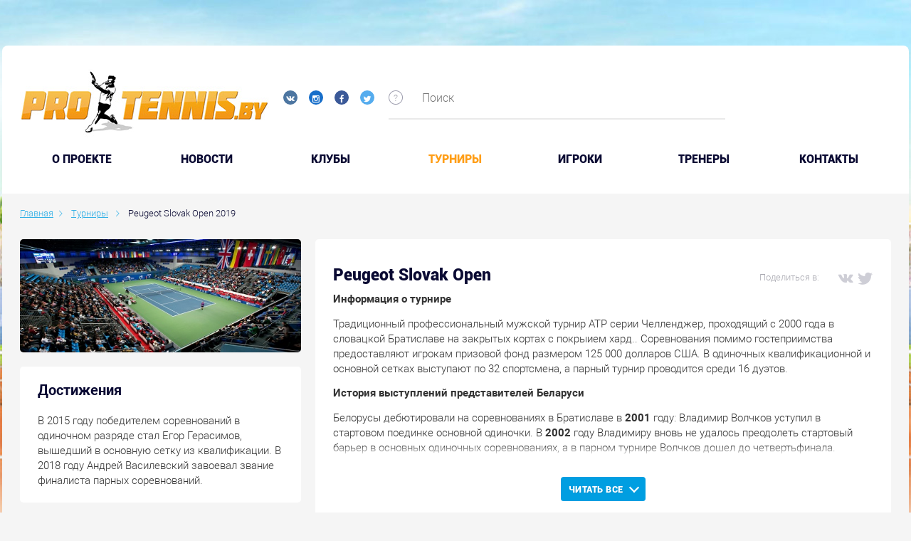

--- FILE ---
content_type: text/html; charset=UTF-8
request_url: https://protennis.by/tournaments/peugeot_slovak_open_2019/
body_size: 17026
content:

<!DOCTYPE html>
<!--[if IE 8]><html class="ie ie8" lang="ru-RU"><![endif]-->
<!--[if IE 9]><html class="ie ie9" lang="ru-RU"><![endif]-->
<!--[if (gt IE 9)|!(IE)]><!-->
<html lang="ru-RU">
<!--<![endif]-->
<head prefix="og: https://ogp.me/ns# fb: https://ogp.me/ns/fb# video: https://ogp.me/ns/video# ya: https://webmaster.yandex.ru/vocabularies/">
    <meta charset="UTF-8">
    <meta name="format-detection" content="telephone=no">
    <meta name="SKYPE_TOOLBAR" content="SKYPE_TOOLBAR_PARSER_COMPATIBLE">
    <meta name="cmsmagazine" content="76c5fb8872e8328840d5f6d32da019af">
    <meta name="viewport" content="width=device-width, initial-scale=1.0">

    <link rel="icon" href="/favicon.ico" type="image/x-icon">
    <link rel="apple-touch-icon-precomposed" href="/local/templates/.default/apple-touch-icon.png">

    <title>Peugeot Slovak Open 2019 </title>

    <meta http-equiv="Content-Type" content="text/html; charset=UTF-8" />
<meta name="robots" content="index, follow" />
<meta name="keywords" content="Турниры" />
<meta name="description" content="Традиционный профессиональный мужской турнир АТР серии Челленджер, проходящий с 2000 года в словацкой Братиславе на закрытых кортах с покрыием хард.. ..." />
<script type="text/javascript" data-skip-moving="true">(function(w, d, n) {var cl = "bx-core";var ht = d.documentElement;var htc = ht ? ht.className : undefined;if (htc === undefined || htc.indexOf(cl) !== -1){return;}var ua = n.userAgent;if (/(iPad;)|(iPhone;)/i.test(ua)){cl += " bx-ios";}else if (/Android/i.test(ua)){cl += " bx-android";}cl += (/(ipad|iphone|android|mobile|touch)/i.test(ua) ? " bx-touch" : " bx-no-touch");cl += w.devicePixelRatio && w.devicePixelRatio >= 2? " bx-retina": " bx-no-retina";var ieVersion = -1;if (/AppleWebKit/.test(ua)){cl += " bx-chrome";}else if ((ieVersion = getIeVersion()) > 0){cl += " bx-ie bx-ie" + ieVersion;if (ieVersion > 7 && ieVersion < 10 && !isDoctype()){cl += " bx-quirks";}}else if (/Opera/.test(ua)){cl += " bx-opera";}else if (/Gecko/.test(ua)){cl += " bx-firefox";}if (/Macintosh/i.test(ua)){cl += " bx-mac";}ht.className = htc ? htc + " " + cl : cl;function isDoctype(){if (d.compatMode){return d.compatMode == "CSS1Compat";}return d.documentElement && d.documentElement.clientHeight;}function getIeVersion(){if (/Opera/i.test(ua) || /Webkit/i.test(ua) || /Firefox/i.test(ua) || /Chrome/i.test(ua)){return -1;}var rv = -1;if (!!(w.MSStream) && !(w.ActiveXObject) && ("ActiveXObject" in w)){rv = 11;}else if (!!d.documentMode && d.documentMode >= 10){rv = 10;}else if (!!d.documentMode && d.documentMode >= 9){rv = 9;}else if (d.attachEvent && !/Opera/.test(ua)){rv = 8;}if (rv == -1 || rv == 8){var re;if (n.appName == "Microsoft Internet Explorer"){re = new RegExp("MSIE ([0-9]+[\.0-9]*)");if (re.exec(ua) != null){rv = parseFloat(RegExp.$1);}}else if (n.appName == "Netscape"){rv = 11;re = new RegExp("Trident/.*rv:([0-9]+[\.0-9]*)");if (re.exec(ua) != null){rv = parseFloat(RegExp.$1);}}}return rv;}})(window, document, navigator);</script>


<link href="/bitrix/cache/css/s1/.default/kernel_main/kernel_main.css?157674856526562" type="text/css"   rel="stylesheet" />
<link href="/bitrix/cache/css/s1/.default/page_265f00bcb54ab2f053564785826ba49b/page_265f00bcb54ab2f053564785826ba49b.css?157674855643437" type="text/css"   rel="stylesheet" />
<link href="/bitrix/cache/css/s1/.default/template_8ce5acf09defac20d6b6d86d7fc626b0/template_8ce5acf09defac20d6b6d86d7fc626b0.css?1576748557490374" type="text/css"   data-template-style="true"  rel="stylesheet" />



<meta property="og:type" content="article" />
    <meta property="og:locale" content="ru_RU" />
    <meta property="og:title" content="Peugeot Slovak Open 2019" />
    <meta property="og:description" content="Традиционный профессиональный мужской турнир АТР серии Челленджер, проходящий с 2000 года в словацкой Братиславе на закрытых кортах с покрыием хард.. ..." />
    <meta property="og:url" content="https://protennis.by/tournaments/peugeot_slovak_open_2019/" />
    <meta property="og:image" content="https://">
      
</head>
<body class="ru js-off pm-close inner ">

<!-- Matomo -->
<script data-skip-moving="true">
  var _paq = window._paq = window._paq || [];
  /* tracker methods like "setCustomDimension" should be called before "trackPageView" */
  _paq.push(['trackPageView']);
  _paq.push(['enableLinkTracking']);
  (function() {
    var u="https://rum.u-team.by/";
    _paq.push(['setTrackerUrl', u+'matomo.php']);
    _paq.push(['setSiteId', '75']);
    var d=document, g=d.createElement('script'), s=d.getElementsByTagName('script')[0];
    g.async=true; g.src=u+'matomo.js'; s.parentNode.insertBefore(g,s);
  })();
</script>
<!-- End Matomo Code -->

<!-- Yandex.Metrika counter -->
<script type="text/javascript" data-skip-moving=true>
    (function (d, w, c) {
        (w[c] = w[c] || []).push(function() {
            try {
                w.yaCounter25543049 = new Ya.Metrika({
                    id:25543049,
                    clickmap:true,
                    trackLinks:true,
                    accurateTrackBounce:true,
                    webvisor:true
                });
            } catch(e) { }
        });

        var n = d.getElementsByTagName("script")[0],
            s = d.createElement("script"),
            f = function () { n.parentNode.insertBefore(s, n); };
        s.type = "text/javascript";
        s.async = true;
        s.src = "https://mc.yandex.ru/metrika/watch.js";

        if (w.opera == "[object Opera]") {
            d.addEventListener("DOMContentLoaded", f, false);
        } else { f(); }
    })(document, window, "yandex_metrika_callbacks");
</script>
<!-- /Yandex.Metrika counter -->
<div id="db" class="g-wrap">
    <div class="outer-bg pm-content">
        <div class="g-wrapper">
            <div class="g-wrapper_i">
                <div class="promo-container">
                                    </div>
                <header class="g-header">
                    <div class="g-header_mob">
                        <div class="container">
                            <div class="row">
                                <div class="col-xs-12">
                                    <div class="logo-head-mob">
                                                                                    <a href="/" itemprop="url">
                                                <img src="/local/templates/.default/images/logo-mobile.jpg" alt="Логотип компании" title="Логотип компании" itemprop="logo">                                            </a>
                                                                            </div>
                                    <div class="social-header">
                                        <div class="social-list">
    <a href="https://vk.com/protennisby" target="_blank" class="item ic-vk"></a>
    <a href="https://www.instagram.com/protennis.by/" target="_blank" class="item ic-in"></a>
<!--      <a href="#" target="_blank" class="item ic-you"></a>-->
    <a href="https://www.facebook.com/groups/141824652567862/" target="_blank" class="item ic-facebook"></a>
    <a href="https://twitter.com/protennisby" target="_blank" class="item ic-tw"></a>
</div>
<br>                                        
                                                                            </div>
                                </div>
                            </div>
                            <div class="row mob-control">
                                <div class="col-xs-12">
                                    <div class="hamb-wrap">
                                        <button id="seo-hamburger" class="hamburger pm-opener closed"><span class="ico"></span></button>
                                    </div>
                                                                        <div class="search-mob dropdown">
                                        <div data-toggle="dropdown" class="dropdown-toggle"></div>
                                        <div class="dropdown-menu">
                                            <div class="container">
                                                	<div id="mfilter-title-search" class="search-head-mob hide-print">
		<form action="/search/">
			<fieldset class="field">
				<input placeholder="Поиск" class="input" required="" id="mtitle-search-input" maxlength="50" type="search" name="q" value="" autocomplete="off"/>
				<span class="submit"><input id="seo-search-mob" name="btn-search" type="submit" value="Найти" class="btn btn-default btn-search"></span>
			</fieldset>
		</form>
	</div>
                                            </div>
                                        </div>
                                    </div>
                                    
<div class="mobile-menu">
	<div class="container">
		<ul class="list list-reset">
								<li class="item">
						<a  href="/about/">O проекте</a>
					</li>
									<li class="item">
						<a  href="/news/">Новости</a>
					</li>
									<li class="item">
						<a  href="/clubs/">Клубы</a>
					</li>
									<li class="item active">
														<a  href="/tournaments/">Турниры</a>
												</li>
									<li class="item">
						<a  href="/players/">Игроки</a>
					</li>
									<li class="item">
						<a  href="/coaches/">Тренеры</a>
					</li>
									<li class="item">
						<a  href="/contacts/">Контакты</a>
					</li>
						</ul>
	</div>
</div>

                                </div>
                            </div>
                        </div>
                    </div>
                    <div class="g-header_i">
                        <div class="container">
                            <div class="row">
                                <div class="col-xs-10 col-md-7 col-lg-5">
                                    <div class="logo-head">
                                        <div itemscope="" itemtype="https://schema.org/Organization" class="logo">
                                                                                            <a href="/" itemprop="url">
                                                    <img src="/local/templates/.default/images/logo.jpg" alt="Логотип компании" title="Первый портал о белорусском теннисе" itemprop="logo">                                                </a>
                                                                                    </div>
                                    </div>
                                    <div class="social-header">
                                        <div class="social-list">
    <a href="https://vk.com/protennisby" target="_blank" class="item ic-vk"></a>
    <a href="https://www.instagram.com/protennis.by/" target="_blank" class="item ic-in"></a>
<!--      <a href="#" target="_blank" class="item ic-you"></a>-->
    <a href="https://www.facebook.com/groups/141824652567862/" target="_blank" class="item ic-facebook"></a>
    <a href="https://twitter.com/protennisby" target="_blank" class="item ic-tw"></a>
</div>
<br>                                                                            </div>
                                </div>
                                <div class="col-xs-2 col-md-5 col-lg-7">
                                    	<div class="search-header">
		<div id="title-search">
			<div class="icon sp-icon-help">
				<div class="drop-wrap">Введите ключевые слова для поиска по сайту</div>
			</div>
			<form action="/search/" class="form-search">
				<fieldset class="field">
					<input id="title-search-input" type="text" name="q" value="" autocomplete="off" placeholder="Поиск" class="input"/>
				</fieldset>
			</form>
		</div>
	</div>
                                    <!--                                        <div class="login"><a href="/personal/auth/" class="item in">Вход</a>/<a href="/personal/registration/" class="item reg">Регистрация</a></div>-->
                                                                    </div>
                            </div>
                            <div class="menu-main">
                                <ul class="menu_level_1 list-reset">
		
			<li class="item_1">
				<a  href="/about/">O проекте</a>
			</li>	
			
			<li class="item_1">
				<a  href="/news/">Новости</a>
			</li>	
			
			<li class="item_1">
				<a  href="/clubs/">Клубы</a>
			</li>	
					<li class="item_1 active">
										<a  href="/tournaments/">Турниры</a>
									<i></i>
			</li>	
			
			<li class="item_1">
				<a  href="/players/">Игроки</a>
			</li>	
			
			<li class="item_1">
				<a  href="/coaches/">Тренеры</a>
			</li>	
			
			<li class="item_1">
				<a  href="/contacts/">Контакты</a>
			</li>	
		</ul>

                            </div>
                        </div>
                    </div>
                </header>
                <div class="g-main">
                    <div class="g-main_i container">
                        <div class="row">
                            <div class="col-xs-12">
                                                                    <div class="breadcrumb"><ol class="list-reset" itemscope itemtype="https://schema.org/BreadcrumbList"><li itemprop="itemListElement" itemscope itemtype="https://schema.org/ListItem" >
							<a itemprop="item" href="/" title="Главная"><span itemprop="name">Главная</span></a>
							<meta itemprop="position" content="1" />
						</li><li itemprop="itemListElement" itemscope itemtype="https://schema.org/ListItem" >
							<a itemprop="item" href="/tournaments/" title="Турниры"><span itemprop="name">Турниры</span></a>
							<meta itemprop="position" content="2" />
						</li>
			<li itemprop="itemListElement" itemscope itemtype="https://schema.org/ListItem" class="active">
				<span itemprop="item">Peugeot Slovak Open 2019</span>
				<meta itemprop="position" content="3" />
			</li></ol></div>                                                                                                </div>
                        </div>

                        <div class="row">
                                                            <aside class="g-sidebar col-md-4 col-xs-12 hide-print hidden">
                                                                                                            <nav class="menu-accordion">
                                                                            </nav>
                                                                                                                                            </aside> 
                                                        <article id="workarea" class="g-content col-xs-12 clearfix">
                                                                    <div class="content-section">
                                





<div class="row" id="bx_1878455859_64066">
    <div class="col-xs-12 col-md-8 col-md-push-4">
        <div class="tournir-field">
            <div class="tournir-about">
                <div class="title-difer clearfix">
                    <div class="other">
                        <div class="social">
                            <span class="ttl">Поделиться в:</span>
                            <div class="ya-share2" data-services="vkontakte,facebook,twitter"></div>
                        </div>
                    </div>
                    <h1 id="title" class="title">Peugeot Slovak Open</h1>
                </div>
                                    <div class="tdetail-slider closed">
                        <div class="tdetail-content">
                          <p>
 <b>Информация о турнире</b>
</p>
<p>
	 Традиционный профессиональный мужской турнир АТР серии Челленджер, проходящий с 2000 года в словацкой Братиславе на закрытых кортах с покрыием хард.. Соревнования помимо гостеприимства предоставляют игрокам призовой фонд размером 125&nbsp;000 долларов США. В одиночных квалификационной и основной сетках выступают по 32 спортсмена, а парный турнир проводится среди 16 дуэтов.
</p>
<p>
 <b>История выступлений представителей Беларуси</b>
</p>
<p>
	 Белорусы дебютировали на соревнованиях в Братиславе в <b>2001</b> году: Владимир Волчков уступил в стартовом поединке основной одиночки. В <b>2002</b> году Владимиру вновь не удалось преодолеть стартовый барьер в основных одиночных соревнованиях, а в парном турнире Волчков дошел до четвертьфинала. Первый круг основной одиночки не покорился Волчкову и в <b>2003</b> году. В <b>2010</b> году в решающем раунде квалификационных соревнований завершил выступление Сергей Бетов. В <b>2012</b> году Владимир Игнатик сумел пробиться во второй круг одиночных соревнований, уступив в стартовой встрече парного турнира. В <b>2013</b> году Игнатик преодолел квалификационный отбор, однако уступил стартовый матч основы. В парном разряде Владимир дошел до четвертьфинала. В <b>2014</b> году Игнатик проиграл в решающем раунде квалификации. В <b>2015</b> году в соревнованиях впервые приняли участие сразу три представителя нашей страны: Егор Герасимов, пробившись в основу из квалификации, завоевал звание победителя турнира в одиночном разряде. Владимир Игнатик вновь сумел пройти 1 круг в основной сетке, а Сергей Бетов, оступившись в одиночной квалификации, проиграл и стартовый поединок в паре. В <b>2016</b> году белорусов на турнире было уже четверо. Егор Герасимов сумел на этот раз дойти до четвертьфинала, переиграв во втором круге Владимира Игнатика. Андрей Василевский, не сумев пройти первый круг в одиночной квалификации, дошел до четвертьфинала пары. Александр бурый уступил стартовую встречу в парном разряде. В <b>2017</b> году квалификационный отбор не смогли преодолеть Дмитрий Жирмонт и Андрей Василевский. Владимир Игнатик уступил во втором круге одиночной основы, а в парном разряде Игнатику и Андрею Василевскому (с разными партнерами) не покорился первый круг. В <b>2018</b> году Егор Герасимов уступил в четвертьфинале одиночных соревнований, а Андрей Василевский завоевал звание финалиста в парных соревнованиях. В <b>2019</b> году Егор Герасимов дошел до полуфинала в одиночном разряде, одолев в четвертьфинале Илью Ивашко.
</p>                        </div>
                    </div>   
                                              <div class="btn-toggle-wrap" style="display:none;">
                            <button type="button" class="btn btn-default btn-toggle"><span class="text-open">Читать все</span><span class="text-close">Свернуть</span></button>
                        </div> 
                                                  
            </div>
        </div>
    </div>
    <div class="col-xs-12 col-md-4 col-md-pull-8">
        <div class="tournir-aside clearfix" id="leftTounirAside">
                            <div class="item pic">
                    <div class="wrap"><img src="/upload/resize_cache/iblock/b7c/500_350_0d70ae2fa7c88724e0ef9041c29c16720/1169.jpg" alt="" title="" class="img"></div>
                </div>
                                        <div class="item">
                    <div class="h2 title">Достижения</div>
                    В 2015 году победителем соревнований в одиночном разряде стал Егор Герасимов, вышедший в основную сетку из квалификации. В 2018 году Андрей Василевский завоевал звание финалиста парных соревнований.                </div>
                                </div>
    </div>
</div>
<div class="tournir-table table-accordion">
    <div class="tournir-field">
        <div class="h2 title">Выступление белорусов на турнире</div>
            <div class="list">
                <table class="table-reset">
                    <thead>
                        <tr>
                            <th class="number">№</th>
                                                            <th class="category">Возрастная категория</th>
                                <th class="year">Год</th>
                                <th class="place">Место</th>
                                                        <th class="circle">Круг</th>
                            <th class="player">Игрок</th>
                            <th class="rival">Соперник</th>
                            <th class="score">Результат</th>
                        </tr>
                    </thead>
                    <tbody>
                                                    <tr >
                                <td>1</td>
                                                                                                            <td>Мужчины</td>
                                                                        <td>2018</td>
                                    <td>Братислава, Словакия</td>
                                                                <td>Финал</td>
                                <td>
                                    Василевский Андрей&nbsp;/&nbsp;Раманатхан Рамкумар (Индия)                                </td>
                                <td>
                                    Молчанов Денис (3, Украина)&nbsp;/&nbsp;Зеленай Игор (3, Словакия)                                </td>
                                <td>
                                                                                                                       2:6                                                                                   6:3                                                                                   9:11                                                                                                            </td>
                            </tr>
                                                    <tr >
                                <td>2</td>
                                                                                                            <td>Мужчины</td>
                                                                        <td>2019</td>
                                    <td>Братислава, Словакия</td>
                                                                <td>1/2 финала</td>
                                <td>
                                    Новак Деннис (Австрия)                                </td>
                                <td>
                                    Герасимов Егор (9)                                </td>
                                <td>
                                                                                                                       6:4                                                                                   7:6(2)                                                                                                            </td>
                            </tr>
                                                    <tr >
                                <td>3</td>
                                                                                                            <td>Мужчины</td>
                                                                        <td>2018</td>
                                    <td>Братислава, Словакия</td>
                                                                <td>1/4 финала</td>
                                <td>
                                    Герасимов Егор                                </td>
                                <td>
                                    Росол Лукаш (Чехия)                                </td>
                                <td>
                                                                                                                       7:6 (5)                                                                                   3:6                                                                                   4:6                                                                                                            </td>
                            </tr>
                                                    <tr >
                                <td>4</td>
                                                                                                            <td>Мужчины</td>
                                                                        <td>2019</td>
                                    <td>Братислава, Словакия</td>
                                                                <td>1/4 финала</td>
                                <td>
                                    Герасимов Егор (9)                                </td>
                                <td>
                                    Ивашко Илья                                </td>
                                <td>
                                                                                                                       7:5                                                                                   3:6                                                                                   6:4                                                                                                            </td>
                            </tr>
                                                    <tr >
                                <td>5</td>
                                                                                                            <td>Мужчины</td>
                                                                        <td>2017</td>
                                    <td>Братислава, Словакия</td>
                                                                <td>1/8 финала</td>
                                <td>
                                    Игнатик Владимир&nbsp;/&nbsp;Сийслинг Игор (Нидерланды)                                </td>
                                <td>
                                    Елгин Михаил (4, Россия)&nbsp;/&nbsp;Шаран Дивиж (4, Индия)                                </td>
                                <td>
                                                                                                                       4:6                                                                                   6:7                                                                                                            </td>
                            </tr>
                                                    <tr class="hide-item">
                                <td>6</td>
                                                                                                            <td>Мужчины</td>
                                                                        <td>2017</td>
                                    <td>Братислава, Словакия</td>
                                                                <td>1/8 финала</td>
                                <td>
                                    Василевский Андрей (2)&nbsp;/&nbsp;Подлипник-Кастильо Ханс (2, Чили)                                </td>
                                <td>
                                    Скупски Кен (Великобритания)&nbsp;/&nbsp;Скупски Нил (Великобритания)                                </td>
                                <td>
                                                                                                                       6:7                                                                                   6:7                                                                                                            </td>
                            </tr>
                                                    <tr class="hide-item">
                                <td>7</td>
                                                                                                            <td>Мужчины</td>
                                                                        <td>2017</td>
                                    <td>Братислава, Словакия</td>
                                                                <td>1/8 финала</td>
                                <td>
                                    Игнатик Владимир                                </td>
                                <td>
                                    Сеппи Андреас (3, Италия)                                </td>
                                <td>
                                                                                                                       6:7                                                                                   6:7                                                                                                            </td>
                            </tr>
                                                    <tr class="hide-item">
                                <td>8</td>
                                                                                                            <td>Мужчины</td>
                                                                        <td>2019</td>
                                    <td>Братислава, Словакия</td>
                                                                <td>1/8 финала</td>
                                <td>
                                    Леммонс Натаниэль (США)&nbsp;/&nbsp;Монро Николас (США)                                </td>
                                <td>
                                    Ситак Артем (Австралия, 4)&nbsp;/&nbsp;Василевский Андрей (4)                                </td>
                                <td>
                                                                                                                       4:6                                                                                   6:3                                                                                   10:4                                                                                                            </td>
                            </tr>
                                                    <tr class="hide-item">
                                <td>9</td>
                                                                                                            <td>Мужчины</td>
                                                                        <td>2019</td>
                                    <td>Братислава, Словакия</td>
                                                                <td>1/8 финала</td>
                                <td>
                                    Карузо Сальваторе (Италия, 7)                                </td>
                                <td>
                                    Герасимов Егор (9)                                </td>
                                <td>
                                                                                                                       3:6                                                                                   4:6                                                                                                            </td>
                            </tr>
                                                    <tr class="hide-item">
                                <td>10</td>
                                                                                                            <td>Мужчины</td>
                                                                        <td>2019</td>
                                    <td>Братислава, Словакия</td>
                                                                <td>1/8 финала</td>
                                <td>
                                    Гоевчик Петер (Германия, 13)                                </td>
                                <td>
                                    Ивашко Илья                                </td>
                                <td>
                                                                                                                       2:6                                                                                   6:4                                                                                   0:6                                                                                                            </td>
                            </tr>
                                                    <tr class="hide-item">
                                <td>11</td>
                                                                                                            <td>Мужчины</td>
                                                                        <td>2018</td>
                                    <td>Братислава, Словакия</td>
                                                                <td>1/8 финала</td>
                                <td>
                                    Бурый Александр&nbsp;/&nbsp;Вайссборн Тристан-Самуэль (Австрия)                                </td>
                                <td>
                                    Мартин Андрей (WC, Словакия)&nbsp;/&nbsp;Полашек Филип (WC, Словакия)                                </td>
                                <td>
                                                                                                                       6:4                                                                                   3:6                                                                                   5:10                                                                                                            </td>
                            </tr>
                                                    <tr class="hide-item">
                                <td>12</td>
                                                                                                            <td>Мужчины</td>
                                                                        <td>2019</td>
                                    <td>Братислава, Словакия</td>
                                                                <td>1/16 финала</td>
                                <td>
                                    Горански Филип (Словакия)                                </td>
                                <td>
                                    Герасимов Егор (9)                                </td>
                                <td>
                                                                                                                       3:6                                                                                   5:7                                                                                                            </td>
                            </tr>
                                                    <tr class="hide-item">
                                <td>13</td>
                                                                                                            <td>Мужчины</td>
                                                                        <td>2019</td>
                                    <td>Братислава, Словакия</td>
                                                                <td>1/16 финала</td>
                                <td>
                                    Ивашко Илья                                </td>
                                <td>
                                    Фучович Мартон (Венгрия, 2)                                </td>
                                <td>
                                                                                                                       3:6                                                                                   7:6(5)                                                                                   7:6(7)                                                                                                            </td>
                            </tr>
                                                    <tr class="hide-item">
                                <td>14</td>
                                                                                                            <td>Мужчины</td>
                                                                        <td>2017</td>
                                    <td>Братислава, Словакия</td>
                                                                <td>Квалификация 3 круг</td>
                                <td>
                                    Жирмонт Дмитрий (5)                                </td>
                                <td>
                                    Скугор Франко (3, Хорватия)                                </td>
                                <td>
                                                                                                                       7:6                                                                                   3:6                                                                                   4:6                                                                                                            </td>
                            </tr>
                                                    <tr class="hide-item">
                                <td>15</td>
                                                                                                            <td>Мужчины</td>
                                                                        <td>2017</td>
                                    <td>Братислава, Словакия</td>
                                                                <td>Квалификация 1 круг</td>
                                <td>
                                    Василевский Андрей                                </td>
                                <td>
                                    Дезейн Нильс (Бельгия)                                </td>
                                <td>
                                                                                                                       4:6                                                                                   4:6                                                                                                            </td>
                            </tr>
                                        </table>
                                    <div class="btn-toggle-wrap">
                        <button type="button" class="btn btn-default btn-toggle"><span class="text-open">Показать все</span><span class="text-close">Свернуть</span></button>
                    </div>
                            </div>
    </div>
</div>


<div class="tournir-tabs">
    <div role="tabpanel" class="wrap">
        <div class="wrap-slider clearfix not-init"><a href="javascript:void(0)" class="prev disable">&larr;</a>
            <div class="wrap-nav">
                <!-- Nav tabs-->
                <ul role="tablist" class="nav nav-tabs list-reset">
                                            <li role="presentation" class= "tab-item-84825 active visible">
                            <a href="#tab-tournir-84825" aria-controls="tab-tournir-84825" role="tab" data-toggle="tab">2019</a>
                        </li>
                                            <li role="presentation" class= "tab-item-81608 ">
                            <a href="#tab-tournir-81608" aria-controls="tab-tournir-81608" role="tab" data-toggle="tab">2018</a>
                        </li>
                                            <li role="presentation" class= "tab-item-64045 ">
                            <a href="#tab-tournir-64045" aria-controls="tab-tournir-64045" role="tab" data-toggle="tab">2017</a>
                        </li>
                                    </ul>
            </div><a href="javascript:void(0)" class="next">&rarr;</a>
        </div>
        <!-- Tab panes-->
        <div class="tab-content">


                                                <div id="tab-tournir-84825" role="tabpanel" class="tab-pane fade in active" >
                
                    <div class="row" id="bx_1878455859_84825">

                        <div class="col-xs-12 col-md-8 col-md-push-4">
                            <div class="tournir-field">
                                <div class="tournir-about">
                                    <div class="title-difer clearfix">
                                        <div class="other">
                                            <div class="social">
                                                <span class="ttl">Поделиться в:</span>
                                                <div class="ya-share2 share-84825"
                                                     data-services="vkontakte,facebook,twitter"
                                                     data-url = "https://protennis.by/tournaments/peugeot_slovak_open_2019/"
                                                     data-title = "Peugeot Slovak Open 2019"
                                                    ></div>                                             </div>
                                        </div>
                                        <div class="wrap-title">
                                                                                            <div class="h1 title">Peugeot Slovak Open 2019</div>
                                                                                        <div class="date">C 04 ноября по 10 ноября</div>
                                        </div>
                                    </div>
                                    <div class="list">
                                                                                                                            <div class="line">
                                                <div class="ttl">Категория турнира:</div>
                                                <div class="val">ATP Challenger Tour, €114,800</div>
                                            </div>
                                                                                                                            <div class="line">
                                                <div class="ttl">Адрес:</div>
                                                <div class="val"<span>Братислава, Словакия</span></div>
                                            </div>
                                                                                                                            <div class="line">
                                                <div class="ttl">Клуб:</div>
                                                <div class="val"<span>Národné tenisové centrum v Bratislave</span></div>
                                            </div>
                                                                                                                                                                    <div class="line">
                                                <div class="ttl">Гостеприимство:</div>
                                                <div class="val"<span>Для игроков основных соревнований до выбывания</span></div>
                                            </div>
                                                                                                    </div>
                    Традиционный профессиональный мужской турнир АТР серии Челленджер, проходящий с 2000 года в словацкой Братиславе на закрытых кортах с покрыием хард.. Соревнования помимо гостеприимства предоставляют игрокам призовой фонд размером 115 000 Евро. В одиночной квалификационной сетке принимают участие 4 спортсмена, в основной одиночке выступают 48 теннисистов, а парный турнир проводится среди 16 дуэтов.                    </div>
                    </div>

                                                
<div class="tournir-field">
    <div class="tournir-news">
        <div class="title-difer clearfix">
            <div class="wrap-title">
                <div class="otherside"><a href="/news/tournament_news/tournament-84825/">Показать все новости</a></div>
                <div class="h2 title">Новости <span class="other">турнира</span></div>
            </div>
        </div>
        <div class="list js-hover">
                                            <div class="item clearfix js-hover-wrap" id="bx_1086636192_84862">
                    <div class="p-wrap">
                        <div class="pic">
                            <a href="/news/tournament_news/atp-challenger-tour-peugeot-slovak-open-gerasimov-out-of-the-race/" class="link-pic js-hover-trg">
                                <img src="/upload/resize_cache/iblock/064/264_136_1/Gerasimov_2019.jpg" alt="ATP Challenger Tour. Peugeot Slovak Open. Герасимов сошел с дистанции" title="ATP Challenger Tour. Peugeot Slovak Open. Герасимов сошел с дистанции" class="img">
                            </a>
                        </div>
                        <div class="info clearfix">
                                                            <div class="type interview">Новости турниров</div>
                                                                                        <div class="view">643</div>
                                                    </div>
                    </div>
                    <div class="t-wrap">
                        <div class="date">09 ноября 2019</div>
                        <div class="title-wrap"><a href="/news/tournament_news/atp-challenger-tour-peugeot-slovak-open-gerasimov-out-of-the-race/" class="link-ttl js-hover-trg">ATP Challenger Tour. Peugeot Slovak Open. Герасимов сошел с дистанции</a></div>
                        <div class="text">Егор Герасимов провел полуфинальный поединок одиночного разряда на открытом чемпионате Словакии.</div>
                                            </div>
                </div>
                                            <div class="item clearfix js-hover-wrap" id="bx_1086636192_84856">
                    <div class="p-wrap">
                        <div class="pic">
                            <a href="/news/tournament_news/atp-challenger-tour-peugeot-slovak-open-in-the-semi-gerasimov/" class="link-pic js-hover-trg">
                                <img src="/upload/resize_cache/iblock/e2b/264_136_1/Gerasimov08.jpg" alt="ATP Challenger Tour. Peugeot Slovak Open. В полуфинале — Герасимов" title="ATP Challenger Tour. Peugeot Slovak Open. В полуфинале — Герасимов" class="img">
                            </a>
                        </div>
                        <div class="info clearfix">
                                                            <div class="type interview">Новости турниров</div>
                                                                                        <div class="view">844</div>
                                                    </div>
                    </div>
                    <div class="t-wrap">
                        <div class="date">08 ноября 2019</div>
                        <div class="title-wrap"><a href="/news/tournament_news/atp-challenger-tour-peugeot-slovak-open-in-the-semi-gerasimov/" class="link-ttl js-hover-trg">ATP Challenger Tour. Peugeot Slovak Open. В полуфинале — Герасимов</a></div>
                        <div class="text">На &quot;Челленджере&quot; в Братиславе в рамках четвертьфинала одиночной сетки выясняли отношения Егор Герасимов и Илья Ивашко.</div>
                                            </div>
                </div>
                    </div>
    </div>
</div>                    </div>
                    <div class="col-xs-12 col-md-4 col-md-pull-8">
                        <div class="tournir-aside clearfix">
                                                            <div class="item pic">
                                    <div class="wrap js-trg">
                                        <img src="/upload/resize_cache/iblock/664/500_350_094b18f6de21719c4df377706a2be01e5/Bratislava5.jpg" alt="2" title="2" class="img">
                                    </div>
                                </div>
                                                                                                                    <div class="item map">
                                    <div class="title">Где проходит?</div>
                                    <div class="map-inner">
                                        <div id="map_canvas_84825" class="map-ya" ></div>
                                        
                                        </div>
                                </div>
                                                                                </div>
                    </div>
                    </div>

                        <div class="tournir-table table-accordion">
    <div class="tournir-field">
        <div class="h2 title">Выступление белорусов на турнире</div>
            <div class="list">
                <table class="table-reset">
                    <thead>
                        <tr>
                            <th class="number">№</th>
                                                        <th class="circle">Круг</th>
                            <th class="player">Игрок</th>
                            <th class="rival">Соперник</th>
                            <th class="score">Результат</th>
                        </tr>
                    </thead>
                    <tbody>
                                                    <tr >
                                <td>1</td>
                                                                <td>1/2 финала</td>
                                <td>
                                    Новак Деннис (Австрия)                                </td>
                                <td>
                                    Герасимов Егор (9)                                </td>
                                <td>
                                                                                                                       6:4                                                                                   7:6(2)                                                                                                            </td>
                            </tr>
                                                    <tr >
                                <td>2</td>
                                                                <td>1/4 финала</td>
                                <td>
                                    Герасимов Егор (9)                                </td>
                                <td>
                                    Ивашко Илья                                </td>
                                <td>
                                                                                                                       7:5                                                                                   3:6                                                                                   6:4                                                                                                            </td>
                            </tr>
                                                    <tr >
                                <td>3</td>
                                                                <td>1/8 финала</td>
                                <td>
                                    Карузо Сальваторе (Италия, 7)                                </td>
                                <td>
                                    Герасимов Егор (9)                                </td>
                                <td>
                                                                                                                       3:6                                                                                   4:6                                                                                                            </td>
                            </tr>
                                                    <tr >
                                <td>4</td>
                                                                <td>1/8 финала</td>
                                <td>
                                    Гоевчик Петер (Германия, 13)                                </td>
                                <td>
                                    Ивашко Илья                                </td>
                                <td>
                                                                                                                       2:6                                                                                   6:4                                                                                   0:6                                                                                                            </td>
                            </tr>
                                                    <tr >
                                <td>5</td>
                                                                <td>1/16 финала</td>
                                <td>
                                    Ивашко Илья                                </td>
                                <td>
                                    Фучович Мартон (Венгрия, 2)                                </td>
                                <td>
                                                                                                                       3:6                                                                                   7:6(5)                                                                                   7:6(7)                                                                                                            </td>
                            </tr>
                                                    <tr class="hide-item">
                                <td>6</td>
                                                                <td>1/8 финала</td>
                                <td>
                                    Леммонс Натаниэль (США)&nbsp;/&nbsp;Монро Николас (США)                                </td>
                                <td>
                                    Ситак Артем (Австралия, 4)&nbsp;/&nbsp;Василевский Андрей (4)                                </td>
                                <td>
                                                                                                                       4:6                                                                                   6:3                                                                                   10:4                                                                                                            </td>
                            </tr>
                                                    <tr class="hide-item">
                                <td>7</td>
                                                                <td>1/16 финала</td>
                                <td>
                                    Горански Филип (Словакия)                                </td>
                                <td>
                                    Герасимов Егор (9)                                </td>
                                <td>
                                                                                                                       3:6                                                                                   5:7                                                                                                            </td>
                            </tr>
                                        </table>
                                    <div class="btn-toggle-wrap">
                        <button type="button" class="btn btn-default btn-toggle"><span class="text-open">Показать все</span><span class="text-close">Свернуть</span></button>
                    </div>
                            </div>
    </div>
</div>





    </div>                                                <div id="tab-tournir-81608" role="tabpanel" class="tab-pane fade " >
                
                    <div class="row" id="bx_1878455859_81608">

                        <div class="col-xs-12 col-md-8 col-md-push-4">
                            <div class="tournir-field">
                                <div class="tournir-about">
                                    <div class="title-difer clearfix">
                                        <div class="other">
                                            <div class="social">
                                                <span class="ttl">Поделиться в:</span>
                                                <div class="ya-share2 share-81608"
                                                     data-services="vkontakte,facebook,twitter"
                                                     data-url = "https://protennis.by/tournaments/peugeot_slovak_open_2018/"
                                                     data-title = "Peugeot Slovak Open 2018"
                                                    ></div>                                             </div>
                                        </div>
                                        <div class="wrap-title">
                                                                                            <div class="h1 title">Peugeot Slovak Open 2018</div>
                                                                                        <div class="date">C 03 ноября по 11 ноября</div>
                                        </div>
                                    </div>
                                    <div class="list">
                                                                                                                            <div class="line">
                                                <div class="ttl">Категория турнира:</div>
                                                <div class="val">106000 евро</div>
                                            </div>
                                                                                                                            <div class="line">
                                                <div class="ttl">Адрес:</div>
                                                <div class="val"<span>Братислава, Словакия</span></div>
                                            </div>
                                                                                                                            <div class="line">
                                                <div class="ttl">Клуб:</div>
                                                <div class="val"<span>NTC Arena</span></div>
                                            </div>
                                                                                                                                                                    <div class="line">
                                                <div class="ttl">Гостеприимство:</div>
                                                <div class="val"<span>Для игроков основных соревнований</span></div>
                                            </div>
                                                                                                                            <div class="line">
                                                <div class="ttl">Контакты:</div>
                                                <div class="val"<span>02/ 492 09 888</span></div>
                                            </div>
                                                            </div>
                    Традиционный профессиональный мужской турнир АТР серии Челленджер, проходящий с 2000 года в словацкой Братиславе на закрытых кортах с покрытием хард.. Соревнования помимо гостеприимства предоставляют игрокам призовой фонд размером 125 000 долларов США. В одиночных квалификационной и основной сетках выступают по 32 спортсмена, а парный турнир проводится среди 16 дуэтов.                    </div>
                    </div>

                                                
<div class="tournir-field">
    <div class="tournir-news">
        <div class="title-difer clearfix">
            <div class="wrap-title">
                <div class="otherside"><a href="/news/tournament_news/tournament-81608/">Показать все новости</a></div>
                <div class="h2 title">Новости <span class="other">турнира</span></div>
            </div>
        </div>
        <div class="list js-hover">
                                            <div class="item clearfix js-hover-wrap" id="bx_3654127898_81645">
                    <div class="p-wrap">
                        <div class="pic">
                            <a href="/news/tournament_news/atp-challenger-tour-peugeot-slovak-open-in-2018-andrei-vasilevskiy-finalist-doubles/" class="link-pic js-hover-trg">
                                <img src="/upload/resize_cache/iblock/a13/264_136_1/3.jpg" alt="ATP Challenger Tour. Peugeot Slovak Open 2018. Андрей Василевский — финалист парного разряда" title="ATP Challenger Tour. Peugeot Slovak Open 2018. Андрей Василевский — финалист парного разряда" class="img">
                            </a>
                        </div>
                        <div class="info clearfix">
                                                            <div class="type interview">Новости турниров</div>
                                                                                        <div class="view">763</div>
                                                    </div>
                    </div>
                    <div class="t-wrap">
                        <div class="date">10 ноября 2018</div>
                        <div class="title-wrap"><a href="/news/tournament_news/atp-challenger-tour-peugeot-slovak-open-in-2018-andrei-vasilevskiy-finalist-doubles/" class="link-ttl js-hover-trg">ATP Challenger Tour. Peugeot Slovak Open 2018. Андрей Василевский — финалист парного разряда</a></div>
                        <div class="text">Андрей Василевский был в шаге от титула на турнире категории «Челленджер» Peugeot Slovak Open 2018, который завершается в Братиславе и имеет призовой ...</div>
                                            </div>
                </div>
                                            <div class="item clearfix js-hover-wrap" id="bx_3654127898_81632">
                    <div class="p-wrap">
                        <div class="pic">
                            <a href="/news/tournament_news/atp-challenger-tour-peugeot-slovak-open-in-2018-gerasimov-conceded-and-vasilevski-will-be-in-the-final/" class="link-pic js-hover-trg">
                                <img src="/upload/resize_cache/iblock/134/264_136_1/Vasilevskiy-3.jpg" alt="ATP Challenger Tour. Peugeot Slovak Open 2018. Герасимов уступил, а Василевский будет в финале" title="ATP Challenger Tour. Peugeot Slovak Open 2018. Герасимов уступил, а Василевский будет в финале" class="img">
                            </a>
                        </div>
                        <div class="info clearfix">
                                                            <div class="type interview">Новости турниров</div>
                                                                                        <div class="view">676</div>
                                                    </div>
                    </div>
                    <div class="t-wrap">
                        <div class="date">09 ноября 2018</div>
                        <div class="title-wrap"><a href="/news/tournament_news/atp-challenger-tour-peugeot-slovak-open-in-2018-gerasimov-conceded-and-vasilevski-will-be-in-the-final/" class="link-ttl js-hover-trg">ATP Challenger Tour. Peugeot Slovak Open 2018. Герасимов уступил, а Василевский будет в финале</a></div>
                        <div class="text">Андрей Василевский попытается выиграть трофей турнира категории «Челленджер» с призовым фондом 106 тысяч евро Peugeot Slovak Open 2018 в парном разряд...</div>
                                            </div>
                </div>
                    </div>
    </div>
</div>                    </div>
                    <div class="col-xs-12 col-md-4 col-md-pull-8">
                        <div class="tournir-aside clearfix">
                                                            <div class="item pic">
                                    <div class="wrap js-trg">
                                        <img src="/upload/resize_cache/iblock/99e/500_350_094b18f6de21719c4df377706a2be01e5/bratislava.jpg" alt="2" title="2" class="img">
                                    </div>
                                </div>
                                                                                                                    <div class="item map">
                                    <div class="title">Где проходит?</div>
                                    <div class="map-inner">
                                        <div id="map_canvas_81608" class="map-ya" ></div>
                                        
                                        </div>
                                </div>
                                                                                </div>
                    </div>
                    </div>

                        <div class="tournir-table table-accordion">
    <div class="tournir-field">
        <div class="h2 title">Выступление белорусов на турнире</div>
            <div class="list">
                <table class="table-reset">
                    <thead>
                        <tr>
                            <th class="number">№</th>
                                                        <th class="circle">Круг</th>
                            <th class="player">Игрок</th>
                            <th class="rival">Соперник</th>
                            <th class="score">Результат</th>
                        </tr>
                    </thead>
                    <tbody>
                                                    <tr >
                                <td>1</td>
                                                                <td>Финал</td>
                                <td>
                                    Василевский Андрей&nbsp;/&nbsp;Раманатхан Рамкумар (Индия)                                </td>
                                <td>
                                    Молчанов Денис (3, Украина)&nbsp;/&nbsp;Зеленай Игор (3, Словакия)                                </td>
                                <td>
                                                                                                                       2:6                                                                                   6:3                                                                                   9:11                                                                                                            </td>
                            </tr>
                                                    <tr >
                                <td>2</td>
                                                                <td>1/4 финала</td>
                                <td>
                                    Герасимов Егор                                </td>
                                <td>
                                    Росол Лукаш (Чехия)                                </td>
                                <td>
                                                                                                                       7:6 (5)                                                                                   3:6                                                                                   4:6                                                                                                            </td>
                            </tr>
                                                    <tr >
                                <td>3</td>
                                                                <td>1/16 финала</td>
                                <td>
                                    Игнатик Владимир                                </td>
                                <td>
                                    Родионов Юрий (Q, Австрия)                                </td>
                                <td>
                                                                                                                       6:2                                                                                   6:7 (1)                                                                                   6:7 (6)                                                                                                            </td>
                            </tr>
                                                    <tr >
                                <td>4</td>
                                                                <td>1/8 финала</td>
                                <td>
                                    Бурый Александр&nbsp;/&nbsp;Вайссборн Тристан-Самуэль (Австрия)                                </td>
                                <td>
                                    Мартин Андрей (WC, Словакия)&nbsp;/&nbsp;Полашек Филип (WC, Словакия)                                </td>
                                <td>
                                                                                                                       6:4                                                                                   3:6                                                                                   5:10                                                                                                            </td>
                            </tr>
                                        </table>
                            </div>
    </div>
</div>





    </div>                                                <div id="tab-tournir-64045" role="tabpanel" class="tab-pane fade " >
                
                    <div class="row" id="bx_1878455859_64045">

                        <div class="col-xs-12 col-md-8 col-md-push-4">
                            <div class="tournir-field">
                                <div class="tournir-about">
                                    <div class="title-difer clearfix">
                                        <div class="other">
                                            <div class="social">
                                                <span class="ttl">Поделиться в:</span>
                                                <div class="ya-share2 share-64045"
                                                     data-services="vkontakte,facebook,twitter"
                                                     data-url = "https://protennis.by/tournaments/peugeot-slovak-open-2017/"
                                                     data-title = "Peugeot Slovak Open 2017"
                                                    ></div>                                             </div>
                                        </div>
                                        <div class="wrap-title">
                                                                                            <div class="h1 title">Peugeot Slovak Open 2017</div>
                                                                                        <div class="date">C 04 ноября по 12 ноября</div>
                                        </div>
                                    </div>
                                    <div class="list">
                                                                                                                            <div class="line">
                                                <div class="ttl">Категория турнира:</div>
                                                <div class="val">ATP Challenger €106,000 +H</div>
                                            </div>
                                                                                                                            <div class="line">
                                                <div class="ttl">Адрес:</div>
                                                <div class="val"<span>Братислава, Словакия</span></div>
                                            </div>
                                                                                                                            <div class="line">
                                                <div class="ttl">Клуб:</div>
                                                <div class="val"<span>Národné Tenisové Centrum</span></div>
                                            </div>
                                                                                                                                                                    <div class="line">
                                                <div class="ttl">Гостеприимство:</div>
                                                <div class="val"<span>Для игроков основных соревнований до выбывания</span></div>
                                            </div>
                                                                                                                            <div class="line">
                                                <div class="ttl">Контакты:</div>
                                                <div class="val"<span>+421 2 492 098 88</span></div>
                                            </div>
                                                            </div>
                    <p>
	Традиционный профессиональный мужской турнир АТР серии Челленджер, проходящий с 2000 года в словацкой Братиславе на закрытых кортах с покрыием хард.&nbsp;Соревнования помимо гостеприимства предоставляют игрокам призовой фонд размером 125&nbsp;000 долларов США. В одиночных квалификационной и основной сетках выступают по 32 спортсмена, а парный турнир проводится среди 16 дуэтов.
</p>                    </div>
                    </div>

                                                
<div class="tournir-field">
    <div class="tournir-news">
        <div class="title-difer clearfix">
            <div class="wrap-title">
                <div class="otherside"><a href="/news/tournament_news/tournament-64045/">Показать все новости</a></div>
                <div class="h2 title">Новости <span class="other">турнира</span></div>
            </div>
        </div>
        <div class="list js-hover">
                                            <div class="item clearfix js-hover-wrap" id="bx_2932515212_64061">
                    <div class="p-wrap">
                        <div class="pic">
                            <a href="/news/tournament_news/atp-challenger-tour-peugeot-slovak-open-in-2017-the-great-did-not-have-much-luck/" class="link-pic js-hover-trg">
                                <img src="/upload/resize_cache/iblock/5c8/264_136_1/ignatik_1_0_11.jpg" alt="ATP Challenger Tour. Peugeot Slovak Open 2017. Игнатику не хватило удачи" title="ATP Challenger Tour. Peugeot Slovak Open 2017. Игнатику не хватило удачи" class="img">
                            </a>
                        </div>
                        <div class="info clearfix">
                                                            <div class="type interview">Новости турниров</div>
                                                                                        <div class="view">773</div>
                                                    </div>
                    </div>
                    <div class="t-wrap">
                        <div class="date">08 ноября 2017</div>
                        <div class="title-wrap"><a href="/news/tournament_news/atp-challenger-tour-peugeot-slovak-open-in-2017-the-great-did-not-have-much-luck/" class="link-ttl js-hover-trg">ATP Challenger Tour. Peugeot Slovak Open 2017. Игнатику не хватило удачи</a></div>
                        <div class="text">Белорус покинул 106-тысячный "Челленджер" в словацкой Братиславе.</div>
                                            </div>
                </div>
                                            <div class="item clearfix js-hover-wrap" id="bx_2932515212_64056">
                    <div class="p-wrap">
                        <div class="pic">
                            <a href="/news/tournament_news/atp-challenger-tour-peugeot-slovak-open-in-2017-vasilevsky-lost-in-a-pair/" class="link-pic js-hover-trg">
                                <img src="/upload/resize_cache/iblock/4bf/264_136_1/wwpujz_ynay.jpg" alt="ATP Challenger Tour. Peugeot Slovak Open 2017. Василевский проиграл в паре" title="ATP Challenger Tour. Peugeot Slovak Open 2017. Василевский проиграл в паре" class="img">
                            </a>
                        </div>
                        <div class="info clearfix">
                                                            <div class="type interview">Новости турниров</div>
                                                                                        <div class="view">895</div>
                                                    </div>
                    </div>
                    <div class="t-wrap">
                        <div class="date">07 ноября 2017</div>
                        <div class="title-wrap"><a href="/news/tournament_news/atp-challenger-tour-peugeot-slovak-open-in-2017-vasilevsky-lost-in-a-pair/" class="link-ttl js-hover-trg">ATP Challenger Tour. Peugeot Slovak Open 2017. Василевский проиграл в паре</a></div>
                        <div class="text">Беларусь на 106-тысячном "Челленджере" в словацкой Братиславе теперь представлена только Владимиром Игнатиком.</div>
                                            </div>
                </div>
                    </div>
    </div>
</div>                    </div>
                    <div class="col-xs-12 col-md-4 col-md-pull-8">
                        <div class="tournir-aside clearfix">
                                                            <div class="item pic">
                                    <div class="wrap js-trg">
                                        <img src="/upload/resize_cache/iblock/d8c/500_350_0/Screenshot_37.jpg" alt="1" title="1" class="img">
                                    </div>
                                </div>
                                                                                                                    <div class="item map">
                                    <div class="title">Где проходит?</div>
                                    <div class="map-inner">
                                        <div id="map_canvas_64045" class="map-ya" ></div>
                                        
                                        </div>
                                </div>
                                                                                </div>
                    </div>
                    </div>

                        <div class="tournir-table table-accordion">
    <div class="tournir-field">
        <div class="h2 title">Выступление белорусов на турнире</div>
            <div class="list">
                <table class="table-reset">
                    <thead>
                        <tr>
                            <th class="number">№</th>
                                                        <th class="circle">Круг</th>
                            <th class="player">Игрок</th>
                            <th class="rival">Соперник</th>
                            <th class="score">Результат</th>
                        </tr>
                    </thead>
                    <tbody>
                                                    <tr >
                                <td>1</td>
                                                                <td>1/8 финала</td>
                                <td>
                                    Игнатик Владимир                                </td>
                                <td>
                                    Сеппи Андреас (3, Италия)                                </td>
                                <td>
                                                                                                                       6:7                                                                                   6:7                                                                                                            </td>
                            </tr>
                                                    <tr >
                                <td>2</td>
                                                                <td>1/8 финала</td>
                                <td>
                                    Василевский Андрей (2)&nbsp;/&nbsp;Подлипник-Кастильо Ханс (2, Чили)                                </td>
                                <td>
                                    Скупски Кен (Великобритания)&nbsp;/&nbsp;Скупски Нил (Великобритания)                                </td>
                                <td>
                                                                                                                       6:7                                                                                   6:7                                                                                                            </td>
                            </tr>
                                                    <tr >
                                <td>3</td>
                                                                <td>Квалификация 1 круг</td>
                                <td>
                                    Василевский Андрей                                </td>
                                <td>
                                    Дезейн Нильс (Бельгия)                                </td>
                                <td>
                                                                                                                       4:6                                                                                   4:6                                                                                                            </td>
                            </tr>
                                                    <tr >
                                <td>4</td>
                                                                <td>Квалификация 3 круг</td>
                                <td>
                                    Жирмонт Дмитрий (5)                                </td>
                                <td>
                                    Скугор Франко (3, Хорватия)                                </td>
                                <td>
                                                                                                                       7:6                                                                                   3:6                                                                                   4:6                                                                                                            </td>
                            </tr>
                                                    <tr >
                                <td>5</td>
                                                                <td>1/8 финала</td>
                                <td>
                                    Игнатик Владимир&nbsp;/&nbsp;Сийслинг Игор (Нидерланды)                                </td>
                                <td>
                                    Елгин Михаил (4, Россия)&nbsp;/&nbsp;Шаран Дивиж (4, Индия)                                </td>
                                <td>
                                                                                                                       4:6                                                                                   6:7                                                                                                            </td>
                            </tr>
                                        </table>
                            </div>
    </div>
</div>





    </div>                    </div>
    </div>
</div>

                                                                            </div>
                                                                    </article>
                            </div>
                            <div class="wide-content">
                                                                <div class="sl-gallery">
    <div class="title-different">
        <div class="left"><span class="bigger">Галерея</span></div>
    </div>
    <div class="wrap cursor not-init js-popup-gallery-arrow">
        <div id="gallery-slider" class="slider">
                            <div class="slide item">
                    <a href="/upload/iblock/5a4/Vasilek2018.jpg" title="Андрей Василевский (2018)" class="link-pic">
                        <img src="/upload/resize_cache/iblock/5a4/200_200_2/Vasilek2018.jpg" alt="Андрей Василевский (2018)" title="Андрей Василевский (2018)" class="slide">
                    </a>
                </div>
                            <div class="slide item">
                    <a href="/upload/iblock/aec/Gerasimov-2015.jpg" title="Егор Герасимов (2015)" class="link-pic">
                        <img src="/upload/resize_cache/iblock/aec/200_200_2/Gerasimov-2015.jpg" alt="Егор Герасимов (2015)" title="Егор Герасимов (2015)" class="slide">
                    </a>
                </div>
                    </div>
        <a id="gallery_prev" href="#" class="prev ic-sl-prev"></a>
        <a id="gallery_next" href="#" class="next ic-sl-next"></a>
    </div>
</div>

                                                            </div>
                        </div>
                    </div>
                </div>
            </div>
            <footer class="g-footer hide-print">
                <div class="container">
                    <div class="g-footer_i">
                        <div class="row hidden-xs">
                            <div class="col-xs-12 col-md-9">
                                <div class="row">
                                    <div class="col-xs-12 col-sm-4 col-md-4">
                                        <div class="logo-foot">
                                            <div class="media">
                                                <div class="logo media-left">
                                                    <a href="https://belkantongroup.com/" target="_blank"><img alt="Belkanton Group" src="/local/templates/.default/images/logo-footer.png" title="Belkanton Group" class="img-responsive"></a>                                                </div>
                                            </div>
                                        </div>
                                    </div>
                                    <div class="col-xs-12 col-sm-8 col-md-8">
                                        <div class="foot-menu hide-print">
                                                <ul class="menu_level_1 list-reset clearfix">
        <li class="item_1">
            <ul class="menu_level_2 list-reset">
                                        <li class="item_2">
                            <a  href="/about/">О проекте</a>
                        </li>
                                            <li class="item_2">
                            <a  href="/news/">Новости</a>
                        </li>
                                            <li class="item_2">
                            <a  href="/players/">Игроки</a>
                        </li>
                                            <li class="item_2">
                            <a  href="/coaches/">Тренеры</a>
                        </li>
                                            </ul>
                    </li>
                    <li class="item_1">
                        <ul class="menu_level_2 list-reset">
                                            <li class="item_2">
                            <a  href="/clubs/">Клубы</a>
                        </li>
                                            <li class="item_2 active">
                                                                <a  href="/tournaments/">Турниры</a>
                                                        </li>
                                            <li class="item_2">
                            <a  href="/news/">Теннис в Беларуси</a>
                        </li>
                                            <li class="item_2">
                            <a  href="/clubs/">Где поиграть в теннис</a>
                        </li>
                                            </ul>
                    </li>
                    <li class="item_1">
                        <ul class="menu_level_2 list-reset">
                                            <li class="item_2">
                            <a  href="/clubs/">Корты в Минске</a>
                        </li>
                                            <li class="item_2">
                            <a  href="/tournaments/">Теннисные матчи</a>
                        </li>
                                </ul>
        </li>
    </ul>
                                        </div>
                                    </div>
                                </div>
                                <div class="row">
                                    <div class="col-xs-12 col-md-8 col-md-push-4">
                                        <div class="msg">При использовании материалов портала www.protennis.by ссылка на сайт обязательна</div>
                                    </div>
                                </div>
                            </div>
                            <div class="col-xs-12 col-md-3">
                                <a href="//orphus.ru" id="orphus" target="_blank" class="hidden">
                                    <img alt="Система Orphus" src="/local/templates/.default/images/orphus.gif" border="0" width="125" height="115" />
                                </a>
                                <div class="mistake">
                                    <div class="title">
                                        <div class="text">Нашли ошибку в материалах?</div>
                                        <div class="text">Сообщите нам!</div>
                                    </div>
                                    <div class="combination">
                                        <div class="el">Ctrl</div>
                                        <div class="plus">+</div>
                                        <div class="el">Enter</div>
                                    </div>
                                    <div class="descr">
                                        <div class="item">1. Выделите фразу с ошибкой</div>
                                        <div class="item">2. Нажмите Ctrl+Enter</div>
                                    </div>
                                </div>
                            </div>
                        </div>
                        <div class="footer-small">
                            <div class="row row-clear">
                                <div class="col-xs-12 col-md-3 col-lg-4">
                                    <div class="copyright">
                                        <div class="media-body">
                                            <div class="title">© 2025 Protennis.by</div>
<div class="descr">Все про теннис в Республике Беларусь</div>                                        </div>
                                    </div>
                                </div>
                                <div class="col-xs-12 col-md-4 col-lg-3">
                                    <div class="contacts-foot">
    Руководитель проекта Александр&nbsp;Руцкий<br>Контактный e-mail:
    <a href="mailto:info@protennis.by">info@protennis.by</a>
</div>                                </div>
                                <div class="col-xs-12 col-md-5">
                                    <div class="social-foot">
    Поделиться в соц. сетях:
    <div class="list">
        <div class="ya-share2" data-services="vkontakte,facebook,twitter"></div>

            </div>
</div>
									                                </div>
                            </div>
                        </div>
                    </div>
                </div>
            </footer>
        </div>
    </div>
    <!-- Google Tag Manager -->
<noscript><iframe src="//www.googletagmanager.com/ns.html?id=GTM-PNDJN4"
                  height="0" width="0" style="display:none;visibility:hidden"></iframe></noscript>

<!-- End Google Tag Manager --> 

    <script type="text/javascript">if(!window.BX)window.BX={};if(!window.BX.message)window.BX.message=function(mess){if(typeof mess=='object') for(var i in mess) BX.message[i]=mess[i]; return true;};</script>
<script type="text/javascript">(window.BX||top.BX).message({'JS_CORE_LOADING':'Загрузка...','JS_CORE_NO_DATA':'- Нет данных -','JS_CORE_WINDOW_CLOSE':'Закрыть','JS_CORE_WINDOW_EXPAND':'Развернуть','JS_CORE_WINDOW_NARROW':'Свернуть в окно','JS_CORE_WINDOW_SAVE':'Сохранить','JS_CORE_WINDOW_CANCEL':'Отменить','JS_CORE_WINDOW_CONTINUE':'Продолжить','JS_CORE_H':'ч','JS_CORE_M':'м','JS_CORE_S':'с','JSADM_AI_HIDE_EXTRA':'Скрыть лишние','JSADM_AI_ALL_NOTIF':'Показать все','JSADM_AUTH_REQ':'Требуется авторизация!','JS_CORE_WINDOW_AUTH':'Войти','JS_CORE_IMAGE_FULL':'Полный размер'});</script>
<script type="text/javascript">(window.BX||top.BX).message({'LANGUAGE_ID':'ru','FORMAT_DATE':'DD.MM.YYYY','FORMAT_DATETIME':'DD.MM.YYYY HH:MI:SS','COOKIE_PREFIX':'BITRIX_SM','SERVER_TZ_OFFSET':'0','SITE_ID':'s1','SITE_DIR':'/','USER_ID':'','SERVER_TIME':'1762503869','USER_TZ_OFFSET':'0','USER_TZ_AUTO':'Y','bitrix_sessid':'0db902be5deac382bc2a9c3b50ab6b7e'});</script><script type="text/javascript"  src="/bitrix/cache/js/s1/.default/kernel_main/kernel_main.js?1576748566293597"></script>
<script type="text/javascript">BX.setJSList(['/bitrix/js/main/core/core.js','/bitrix/js/main/core/core_fx.js','/bitrix/js/main/core/core_ajax.js','/bitrix/js/main/core/core_window.js','/bitrix/js/main/json/json2.min.js','/bitrix/js/main/core/core_ls.js','/bitrix/js/main/core/core_popup.js','/bitrix/js/main/core/core_date.js','/bitrix/js/main/utils.js','/local/templates/.default/components/db.base/simple.complex/tournament/bitrix/news.detail/.default/script.js','/local/modules/db.base/js/db_js_tools.js','/local/templates/.default/js/libs/modernizr-custom.min.js','/local/templates/.default/js/libs/jquery-1.11.3.min.js','/local/templates/.default/js/libs/jquery.touchSwipe.min.js','/local/templates/.default/js/libs/jquery.carouFredSel-6.2.1.min.js','/local/templates/.default/js/libs/jquery.BlackAndWhite.min.js','/local/templates/.default/js/libs/jquery.magnific-popup.min.js','/local/templates/.default/js/libs/jquery-migrate-1.2.1.min.js','/local/templates/.default/js/libs/jquery.validate.min.js','/local/templates/.default/js/libs/jquery.validate_ru.min.js','/local/templates/.default/js/libs/jquery.formstyler.min.js','/local/templates/.default/js/libs/moment.min.js','/local/templates/.default/js/libs/moment-ru.min.js','/local/templates/.default/js/libs/bootstrap-datetimepicker.min.js','/local/templates/.default/js/libs/jquery.mCustomScrollbar.min.js','/local/templates/.default/js/orphus.js','/local/templates/.default/js/libs/Chart.min.js','/local/templates/.default/js/app.min.js','/bitrix/components/bitrix/search.title/script.js']); </script>
<script type="text/javascript">BX.setCSSList(['/bitrix/js/main/core/css/core.css','/bitrix/js/main/core/css/core_popup.css','/bitrix/js/main/core/css/core_date.css','/local/templates/.default/components/db.base/simple.complex/tournament/bitrix/news.detail/.default/style.css','/local/components/db.base/fileslist.system/style.css','/local/templates/.default/css/app.min.css','/local/templates/.default/css/libs/magnific-popup.min.css','/local/templates/.default/css/libs/bootstrap-datetimepicker.min.css','/local/templates/.default/components/bitrix/search.title/mobile_search_title/style.css','/local/templates/.default/components/bitrix/search.title/visual_title/style.css','/local/templates/.default/styles.css','/local/templates/.default/template_styles.css']); </script>
<script type="text/javascript" src="/local/modules/db.base/js/script.js"></script>



<script type="text/javascript"  src="/bitrix/cache/js/s1/.default/template_8e754b94409193211c36d5eecf4f1ffc/template_8e754b94409193211c36d5eecf4f1ffc.js?1576748557564980"></script>
<script type="text/javascript"  src="/bitrix/cache/js/s1/.default/page_115b5f5cc5c79c2e6d165a1e9a578bed/page_115b5f5cc5c79c2e6d165a1e9a578bed.js?15767485572208"></script>
<script type="text/javascript">var _ba = _ba || []; _ba.push(["aid", "688d3b52cd1ff02217e6e2e63c786523"]); _ba.push(["host", "protennis.by"]); (function() {var ba = document.createElement("script"); ba.type = "text/javascript"; ba.async = true;ba.src = (document.location.protocol == "https:" ? "https://" : "http://") + "bitrix.info/ba.js";var s = document.getElementsByTagName("script")[0];s.parentNode.insertBefore(ba, s);})();</script>



<script>
	BX.ready(function(){
		new JCTitleSearch({
			'AJAX_PAGE' : '/tournaments/peugeot_slovak_open_2019/',
			'CONTAINER_ID': 'mfilter-title-search',
			'INPUT_ID': 'mtitle-search-input',
			'MIN_QUERY_LEN': 2
		});
	});
</script>

<script>
	BX.ready(function(){
		new JCTitleSearch({
			'AJAX_PAGE' : '/tournaments/peugeot_slovak_open_2019/',
			'CONTAINER_ID': 'title-search',
			'INPUT_ID': 'title-search-input',
			'MIN_QUERY_LEN': 2
		});
	});
</script>

<script type="text/javascript" src="https://maps.googleapis.com/maps/api/js?key=AIzaSyCxGIz8dQynJZiq0fWuOiEEDWUXVMpekZw&sensor=false"></script><script src="//yastatic.net/es5-shims/0.0.2/es5-shims.min.js"></script><script src="//yastatic.net/share2/share.js"></script><script>
                                            function initialize84825() {
                                                //получаем наш div куда будем карту добавлять
                                                var mapCanvas = document.getElementById('map_canvas_84825');
                                                // задаем параметры карты
                                                var mapOptions = {
                                                    //Это центр куда спозиционируется наша карта при загрузке
                                                    center: new google.maps.LatLng(48.162956220169, 17.134378121629),
                                                    //увеличение под которым будет карта, от 0 до 18
                                                    // 0 - минимальное увеличение - карта мира
                                                    // 18 - максимально детальный масштаб
                                                    zoom: 13,
                                                    //Тип карты - обычная дорожная карта
                                                    mapTypeId: google.maps.MapTypeId.ROADMAP
                                                };
                                                //Инициализируем карту
                                                var map = new google.maps.Map(mapCanvas, mapOptions);

                                                //Объявляем массив с нашими местами и маркерами
                                                var markers = [];
                                                var image = '/local/templates/.default/images/gy_map_icon.png';
                                                //Теперь добавим маркеры для каждого места
                                                var marker = new google.maps.Marker({
                                                    //расположение на карте
                                                    position: new google.maps.LatLng(48.162956220169, 17.134378121629),
                                                    map: map,
                                                    //То что мы увидим при наведении мышкой на маркер
                                                    title: 'Братислава, Словакия',
                                                    icon: image
                                                });

                                                
                                                map.addListener('resize', function() {
                                                          map.setCenter(marker.getPosition());
                                                });

                                                $('.nav-tabs').find('a').each(function() {
                                                     $(this).on('shown.bs.tab', function() {
                                                        google.maps.event.trigger(map, 'resize');
                                                     });
                                                });

                                                //Добавим попап, который будет появляться при клике на маркер
                                                var infowindow = new google.maps.InfoWindow({
                                                    content: 'Братислава, Словакия'
                                                });
                                                //привязываем попап к маркеру на карте
                                                makeInfoWindowEvent(map, infowindow, marker);
                                                markers.push(marker);
                                            }
                                            function makeInfoWindowEvent(map, infowindow, marker) {
                                                //Привязываем событие КЛИК к маркеру
                                                google.maps.event.addListener(marker, 'click', function() {
                                                    infowindow.open(map, marker); 
                                                });
                                              
                                            }
                                            //Когда документ загружен полностью - запускаем инициализацию карты.
                                            google.maps.event.addDomListener(window, 'load', initialize84825);


                                        </script><script>
                                            function initialize81608() {
                                                //получаем наш div куда будем карту добавлять
                                                var mapCanvas = document.getElementById('map_canvas_81608');
                                                // задаем параметры карты
                                                var mapOptions = {
                                                    //Это центр куда спозиционируется наша карта при загрузке
                                                    center: new google.maps.LatLng(48.162813967314, 17.134472408454),
                                                    //увеличение под которым будет карта, от 0 до 18
                                                    // 0 - минимальное увеличение - карта мира
                                                    // 18 - максимально детальный масштаб
                                                    zoom: 13,
                                                    //Тип карты - обычная дорожная карта
                                                    mapTypeId: google.maps.MapTypeId.ROADMAP
                                                };
                                                //Инициализируем карту
                                                var map = new google.maps.Map(mapCanvas, mapOptions);

                                                //Объявляем массив с нашими местами и маркерами
                                                var markers = [];
                                                var image = '/local/templates/.default/images/gy_map_icon.png';
                                                //Теперь добавим маркеры для каждого места
                                                var marker = new google.maps.Marker({
                                                    //расположение на карте
                                                    position: new google.maps.LatLng(48.162813967314, 17.134472408454),
                                                    map: map,
                                                    //То что мы увидим при наведении мышкой на маркер
                                                    title: 'Братислава, Словакия',
                                                    icon: image
                                                });

                                                
                                                map.addListener('resize', function() {
                                                          map.setCenter(marker.getPosition());
                                                });

                                                $('.nav-tabs').find('a').each(function() {
                                                     $(this).on('shown.bs.tab', function() {
                                                        google.maps.event.trigger(map, 'resize');
                                                     });
                                                });

                                                //Добавим попап, который будет появляться при клике на маркер
                                                var infowindow = new google.maps.InfoWindow({
                                                    content: 'Братислава, Словакия'
                                                });
                                                //привязываем попап к маркеру на карте
                                                makeInfoWindowEvent(map, infowindow, marker);
                                                markers.push(marker);
                                            }
                                            function makeInfoWindowEvent(map, infowindow, marker) {
                                                //Привязываем событие КЛИК к маркеру
                                                google.maps.event.addListener(marker, 'click', function() {
                                                    infowindow.open(map, marker); 
                                                });
                                              
                                            }
                                            //Когда документ загружен полностью - запускаем инициализацию карты.
                                            google.maps.event.addDomListener(window, 'load', initialize81608);


                                        </script><script>
                                            function initialize64045() {
                                                //получаем наш div куда будем карту добавлять
                                                var mapCanvas = document.getElementById('map_canvas_64045');
                                                // задаем параметры карты
                                                var mapOptions = {
                                                    //Это центр куда спозиционируется наша карта при загрузке
                                                    center: new google.maps.LatLng(48.163151436358, 17.134187221527),
                                                    //увеличение под которым будет карта, от 0 до 18
                                                    // 0 - минимальное увеличение - карта мира
                                                    // 18 - максимально детальный масштаб
                                                    zoom: 13,
                                                    //Тип карты - обычная дорожная карта
                                                    mapTypeId: google.maps.MapTypeId.ROADMAP
                                                };
                                                //Инициализируем карту
                                                var map = new google.maps.Map(mapCanvas, mapOptions);

                                                //Объявляем массив с нашими местами и маркерами
                                                var markers = [];
                                                var image = '/local/templates/.default/images/gy_map_icon.png';
                                                //Теперь добавим маркеры для каждого места
                                                var marker = new google.maps.Marker({
                                                    //расположение на карте
                                                    position: new google.maps.LatLng(48.163151436358, 17.134187221527),
                                                    map: map,
                                                    //То что мы увидим при наведении мышкой на маркер
                                                    title: 'Братислава, Словакия',
                                                    icon: image
                                                });

                                                
                                                map.addListener('resize', function() {
                                                          map.setCenter(marker.getPosition());
                                                });

                                                $('.nav-tabs').find('a').each(function() {
                                                     $(this).on('shown.bs.tab', function() {
                                                        google.maps.event.trigger(map, 'resize');
                                                     });
                                                });

                                                //Добавим попап, который будет появляться при клике на маркер
                                                var infowindow = new google.maps.InfoWindow({
                                                    content: 'Братислава, Словакия'
                                                });
                                                //привязываем попап к маркеру на карте
                                                makeInfoWindowEvent(map, infowindow, marker);
                                                markers.push(marker);
                                            }
                                            function makeInfoWindowEvent(map, infowindow, marker) {
                                                //Привязываем событие КЛИК к маркеру
                                                google.maps.event.addListener(marker, 'click', function() {
                                                    infowindow.open(map, marker); 
                                                });
                                              
                                            }
                                            //Когда документ загружен полностью - запускаем инициализацию карты.
                                            google.maps.event.addDomListener(window, 'load', initialize64045);


                                        </script><script>
    !function() {
        'use strict';

        // popup with arrows
        function popupGalleryArrow() {
            var galleryList = $('.js-popup-gallery-arrow');
            if (galleryList.length && $.fn.magnificPopup) {
                galleryList.each(function () {
                    $(this).magnificPopup({
                        delegate: '.link-pic',
                        type: 'image',
                        closeOnContentClick: false,
                        closeBtnInside: false,
                        mainClass: 'mfp-with-zoom mfp-img-mobile',
                        image: {
                            verticalFit: true,
                            titleSrc: function (item) {
                                return item.el.attr('title');
                            }
                        },
                        gallery: {
                            enabled: true
                        },
                        zoom: {
                            enabled: true,
                            duration: 300, // don't foget to change the duration also in CSS
                            opener: function (element) {
                                return element.find('img');
                            }
                        }
                    });
                });
            }
        }

        // Call functions
        $(window).on('load', function() {
            popupGalleryArrow()
        });
    }();
</script><script src="//yastatic.net/es5-shims/0.0.2/es5-shims.min.js"></script>
<script src="//yastatic.net/share2/share.js"></script>
<script>(function(w,d,s,l,i){w[l]=w[l]||[];w[l].push({'gtm.start':
        new Date().getTime(),event:'gtm.js'});var f=d.getElementsByTagName(s)[0],
        j=d.createElement(s),dl=l!='dataLayer'?'&l='+l:'';j.async=true;j.src=
        '//www.googletagmanager.com/gtm.js?id='+i+dl;f.parentNode.insertBefore(j,f);
    })(window,document,'script','dataLayer','GTM-PNDJN4');</script></body>
    <!-- web_service_online -->
</html>



--- FILE ---
content_type: text/css
request_url: https://protennis.by/bitrix/cache/css/s1/.default/template_8ce5acf09defac20d6b6d86d7fc626b0/template_8ce5acf09defac20d6b6d86d7fc626b0.css?1576748557490374
body_size: 73105
content:


/* Start:/local/templates/.default/css/app.min.css?1516963466463036*/
/*!
 * Standart_project v1.1.0
 * 2014-2018 Borovoy Studio (https://db.by/)
 * Based on Bootstrap 3.3.0
 * For support please contact us: info@db.by 
 * bugs in template: westy.by@gmail.com, kovalsky@db.by 
 */ 
@font-face{font-family:Roboto-Black;font-style:normal;font-weight:400;src:local("Roboto Black"),local("Roboto-Black"),url(/local/templates/.default/css/../fonts/Roboto-Black.woff) format("woff"),url(/local/templates/.default/css/../fonts/Roboto-Black.woff2) format("woff2")}.roboto-r{font-family:Roboto-Black,Arial,Helvetica,sans-serif}@font-face{font-family:Roboto-Regular;font-style:normal;font-weight:400;src:local("Roboto Regular"),local("Roboto-Regular"),url(/local/templates/.default/css/../fonts/Roboto-Regular.woff) format("woff"),url(/local/templates/.default/css/../fonts/Roboto-Regular.woff2) format("woff2")}.roboto-r{font-family:Roboto-Regular,Arial,Helvetica,sans-serif}@font-face{font-family:Roboto-Bold;font-style:normal;font-weight:400;src:local("Roboto Bold"),local("Roboto-Bold"),url(/local/templates/.default/css/../fonts/Roboto-Bold.woff) format("woff"),url(/local/templates/.default/css/../fonts/Roboto-Bold.woff2) format("woff2")}.roboto-b{font-family:Roboto-Bold,Arial,Helvetica,sans-serif}@font-face{font-family:Roboto-Italic;font-style:normal;font-weight:400;src:local("Roboto Italic"),local("Roboto-Italic"),url(/local/templates/.default/css/../fonts/Roboto-Italic.woff) format("woff"),url(/local/templates/.default/css/../fonts/Roboto-Italic.woff2) format("woff2")}.roboto-i{font-family:Roboto-Italic,Arial,Helvetica,sans-serif}@font-face{font-family:Roboto-Light;font-style:normal;font-weight:400;src:local("Roboto Light"),local("Roboto-Light"),url(/local/templates/.default/css/../fonts/Roboto-Light.woff) format("woff"),url(/local/templates/.default/css/../fonts/Roboto-Light.woff2) format("woff2")}.roboto-l{font-family:Roboto-Light,Arial,Helvetica,sans-serif}@font-face{font-family:Roboto-Medium;font-style:normal;font-weight:400;src:local("Roboto Medium"),local("Roboto-Medium"),url(/local/templates/.default/css/../fonts/Roboto-Medium.woff) format("woff"),url(/local/templates/.default/css/../fonts/Roboto-Medium.woff2) format("woff2")}.roboto-m{font-family:Roboto-Medium,Arial,Helvetica,sans-serif}@font-face{font-family:Stem-Bold;font-style:normal;font-weight:400;src:local("Stem Bold"),local("Stem-Bold"),url(/local/templates/.default/css/../fonts/Stem-Bold.woff) format("woff"),url(/local/templates/.default/css/../fonts/Stem-Bold.woff2) format("woff2")}.stem-b{font-family:Stem-Bold,Arial,Helvetica,sans-serif}/*! normalize.css v3.0.2 | MIT License | git.io/normalize */html{font-family:sans-serif;-ms-text-size-adjust:100%;-webkit-text-size-adjust:100%}body{margin:0}article,aside,details,figcaption,figure,footer,header,hgroup,main,menu,nav,section,summary{display:block}audio,canvas,progress,video{display:inline-block;vertical-align:baseline}audio:not([controls]){display:none;height:0}[hidden],template{display:none}a{background-color:transparent}a:active,a:hover{outline:0}abbr[title]{border-bottom:1px dotted}b,strong{font-weight:700}dfn{font-style:italic}h1{font-size:2em;margin:.67em 0}mark{background:#ff0;color:#000}small{font-size:80%}sub,sup{font-size:75%;line-height:0;position:relative;vertical-align:baseline}sup{top:-.5em}sub{bottom:-.25em}img{border:0}svg:not(:root){overflow:hidden}figure{margin:1em 40px}hr{-moz-box-sizing:content-box;-webkit-box-sizing:content-box;box-sizing:content-box;height:0}pre{overflow:auto}code,kbd,pre,samp{font-family:monospace,monospace;font-size:1em}button,input,optgroup,select,textarea{color:inherit;font:inherit;margin:0}button{overflow:visible}button,select{text-transform:none}button,html input[type=button],input[type=reset],input[type=submit]{-webkit-appearance:button;cursor:pointer}button[disabled],html input[disabled]{cursor:default}button::-moz-focus-inner,input::-moz-focus-inner{border:0;padding:0}input{line-height:normal}input[type=checkbox],input[type=radio]{-webkit-box-sizing:border-box;-moz-box-sizing:border-box;box-sizing:border-box;padding:0}input[type=number]::-webkit-inner-spin-button,input[type=number]::-webkit-outer-spin-button{height:auto}input[type=search]{-webkit-appearance:textfield;-moz-box-sizing:content-box;-webkit-box-sizing:content-box;box-sizing:content-box}input[type=search]::-webkit-search-cancel-button,input[type=search]::-webkit-search-decoration{-webkit-appearance:none}fieldset{border:1px solid silver;margin:0 2px;padding:.35em .625em .75em}legend{border:0;padding:0}textarea{overflow:auto}optgroup{font-weight:700}table{border-collapse:collapse;border-spacing:0}td,th{padding:0}/*! Source: https://github.com/h5bp/html5-boilerplate/blob/master/src/css/main.css */*{-webkit-box-sizing:border-box;-moz-box-sizing:border-box;box-sizing:border-box}:after,:before{-webkit-box-sizing:border-box;-moz-box-sizing:border-box;box-sizing:border-box}html{font-size:10px;-webkit-tap-highlight-color:transparent}body{font-family:Roboto-Regular,Helvetica,Arial,sans-serif;font-size:16px;line-height:1.45;color:#333;background-color:#fff}button,input,select,textarea{font-family:inherit;font-size:inherit;line-height:inherit}a{color:#32b0e6;text-decoration:underline;cursor:pointer}a:focus,a:hover{color:#ff9e17;text-decoration:underline;outline:0}a:active{outline:0}.p a:not(.btn):visited,p a:not(.btn):visited{color:#6f0ec1}.p a:not(.btn):focus,.p a:not(.btn):hover,p a:not(.btn):focus,p a:not(.btn):hover{color:#ff9e17}.dash,.dot,.lnk,.lnk-pseudo,a{-webkit-transition:all .15s ease;-o-transition:all .15s ease;-moz-transition:all .15s ease;transition:all .15s ease}figure{margin:0}img{vertical-align:middle}.g-wrap img,.img-responsive,.modal img{display:block;max-width:100%;height:auto}.img-rounded{-webkit-border-radius:6px;border-radius:6px}.img-thumbnail{padding:4px;line-height:1.45;background-color:#fff;border:1px solid #ddd;-webkit-border-radius:4px;border-radius:4px;-webkit-transition:all .2s ease-in-out;-o-transition:all .2s ease-in-out;-moz-transition:all .2s ease-in-out;transition:all .2s ease-in-out;display:inline-block;max-width:100%;height:auto}.img-circle{-webkit-border-radius:50%;border-radius:50%}hr{margin-top:23px;margin-bottom:23px;border:0;border-top:1px solid #ff9e17}.sr-only{position:absolute;width:1px;height:1px;margin:-1px;padding:0;overflow:hidden;clip:rect(0,0,0,0);border:0}.sr-only-focusable:active,.sr-only-focusable:focus{position:static;width:auto;height:auto;margin:0;overflow:visible;clip:auto}.p,p{margin:0 0 .9em}b,strong{font-weight:400;font-family:Roboto-Bold,Roboto-Regular,Helvetica,Arial,sans-serif}i{font-style:normal;font-family:Roboto-Italic,Roboto-Regular,Helvetica,Arial,sans-serif}.faq .title,.h1,.h2,.h3,.h4,.h5,.h6,.news-detail .title,.news-list .title,.news-list-big .title,.personal-detail .title,.personal-list .title,h1,h2,h3,h4,h5,h6{font-family:Roboto-Bold,Roboto-Regular,Helvetica,Arial,sans-serif;font-weight:400;color:#0a0a33;word-wrap:break-word}.h1,h1{font-size:23px;line-height:1.1;margin:0 0 .8em;font-family:Roboto-Black,Roboto-Regular,Helvetica,Arial,sans-serif}.h1.small,h1.small{font-size:21px;line-height:1.13333;margin:0 0 .85em}.h2,h2{font-size:20px;line-height:26px;margin:1.75em 0 1em}.h3,.news-detail .title,.news-list .title,.news-list-big .title,h3{font-size:18px;line-height:24px;margin:2.1em 0 .8em}.faq .title,.h4,.personal-detail .title,.personal-list .title,h4{font-size:16px;line-height:22px;margin:1.7em 0 .6em}.h5,h5{font-size:14px;line-height:22px;margin:1.6em 0 .4em;text-transform:uppercase}.h6,h6{font-size:12px;line-height:20px;margin:1.5em 0 .2em;text-transform:uppercase}.lead{font-family:Roboto-Light,Roboto-Regular,Helvetica,Arial,sans-serif;font-size:18px;line-height:1.4;margin-bottom:.6em;color:#666}.small,small{font-size:87%}.mark,mark{background:#FFEAB9}.text-left{text-align:left}.text-right{text-align:right}.text-center{text-align:center}.text-justify{text-align:justify}.text-nowrap{white-space:nowrap}.text-lowercase{text-transform:lowercase}.text-uppercase{text-transform:uppercase}.text-capitalize{text-transform:capitalize}.text-normal{text-transform:none}.text-muted{color:#777}.text-primary{color:#428bca}a.text-primary:hover{color:#3071a9}.text-success{color:#8ec157}a.text-success:hover{color:#74a73e}.text-info{color:#31708f}a.text-info:hover{color:#245269}.text-warning{color:#8a6d3b}a.text-warning:hover{color:#66512c}.text-danger{color:#d1424f}a.text-danger:hover{color:#b42c38}.bg-primary{color:#fff}.bg-primary{background-color:#428bca}a.bg-primary:hover{background-color:#3071a9}.bg-success{background-color:#dff0d8}a.bg-success:hover{background-color:#c1e2b3}.bg-info{background-color:#d9edf7}a.bg-info:hover{background-color:#afd9ee}.bg-warning{background-color:#fcf8e3}a.bg-warning:hover{background-color:#f7ecb5}.bg-danger{background-color:#f2dede}a.bg-danger:hover{background-color:#e4b9b9}.page-header{padding-bottom:10.5px;margin:46px 0 23px;border-bottom:1px solid #eee}.g-wrap ol:not(.list-unstyled),.g-wrap ul:not(.list-unstyled){list-style:none;padding-left:0}.g-wrap ol:not(.list-reset),.g-wrap ul:not(.list-reset){position:relative;margin:1em 0 1.5em;padding:0 5em 0 .2em;font-size:16px;line-height:1.46667}.g-wrap ol:not(.list-reset) li,.g-wrap ul:not(.list-reset) li{display:table;margin-bottom:.2em;border-collapse:separate}.ie .g-wrap ol:not(.list-reset) li,.ie .g-wrap ul:not(.list-reset) li{position:relative;padding-left:1.5em}.g-wrap ol:not(.list-reset) li:before,.g-wrap ul:not(.list-reset) li:before{display:table-cell;padding-right:14px}.ie .g-wrap ol:not(.list-reset) li:before,.ie .g-wrap ul:not(.list-reset) li:before{display:block;position:absolute;top:0;left:0}.g-wrap ol:not(.list-reset) ol,.g-wrap ol:not(.list-reset) ul,.g-wrap ul:not(.list-reset) ol,.g-wrap ul:not(.list-reset) ul{padding-left:3px;margin:.2em 0 0}.g-wrap ol:not(.list-reset) ol li,.g-wrap ol:not(.list-reset) ul li,.g-wrap ul:not(.list-reset) ol li,.g-wrap ul:not(.list-reset) ul li{margin-bottom:.2em}.g-wrap ol:not(.list-reset) ol li:last-child,.g-wrap ol:not(.list-reset) ul li:last-child,.g-wrap ul:not(.list-reset) ol li:last-child,.g-wrap ul:not(.list-reset) ul li:last-child{margin-bottom:0}.g-wrap ol:not(.list-reset){padding-left:.1em;counter-reset:list 0}.g-wrap ol:not(.list-reset)>li:before{counter-increment:list;content:counter(list) ". ";color:#2f84a3}.g-wrap ol:not(.list-reset) ol>li:before{content:counters(list,".") ". ";color:#2f84a3}.ie .g-wrap ol:not(.list-reset) ol>li{padding-left:2.25em}.ie .g-wrap ol:not(.list-reset) ol ol>li{padding-left:3em}.ie .g-wrap ol:not(.list-reset) ol ol ol>li{padding-left:3.75em}.ie .g-wrap ol:not(.list-reset) ol ol ol ol>li{padding-left:4.5em}.g-wrap ul:not(.list-reset)>li:before{content:"—";color:#2f84a3}.g-wrap ul:not(.list-reset) ul>li:before{content:"–";color:#2f84a3}.g-wrap ol[start="31"]{counter-reset:list 30}.g-wrap ol[start="26"]{counter-reset:list 25}.g-wrap ol[start="21"]{counter-reset:list 20}.g-wrap ol[start="16"]{counter-reset:list 15}.g-wrap ol[start="11"]{counter-reset:list 10}.g-wrap ol[start="6"]{counter-reset:list 5}.list-inline{padding-left:0;list-style:none;margin-left:-5px}.list-inline>li{display:inline-block;padding-left:5px;padding-right:5px}dl{margin-top:0;margin-bottom:23px}dd,dt{line-height:1.45}dt{font-family:Roboto-Bold,Roboto-Regular,Helvetica,Arial,sans-serif}dd{margin-left:0}.dl-horizontal dd:after,.dl-horizontal dd:before{content:" ";display:table}.dl-horizontal dd:after{clear:both}abbr[data-original-title],abbr[title]{cursor:help;border-bottom:1px dotted #777}.initialism{font-size:90%;text-transform:uppercase}address{margin-bottom:23px;font-style:normal;line-height:1.45}.container{margin-right:auto;margin-left:auto;padding-left:10px;padding-right:10px}.container:after,.container:before{content:" ";display:table}.container:after{clear:both}.container-fluid{margin-right:auto;margin-left:auto;padding-left:10px;padding-right:10px}.container-fluid:after,.container-fluid:before{content:" ";display:table}.container-fluid:after{clear:both}.gallery-auto,.row{margin-left:-10px;margin-right:-10px}.gallery-auto:after,.gallery-auto:before,.row:after,.row:before{content:" ";display:table}.gallery-auto:after,.row:after{clear:both}.col-lg-1,.col-lg-10,.col-lg-11,.col-lg-12,.col-lg-2,.col-lg-3,.col-lg-4,.col-lg-5,.col-lg-6,.col-lg-7,.col-lg-8,.col-lg-9,.col-md-1,.col-md-10,.col-md-11,.col-md-12,.col-md-2,.col-md-3,.col-md-4,.col-md-5,.col-md-6,.col-md-7,.col-md-8,.col-md-9,.col-sm-1,.col-sm-10,.col-sm-11,.col-sm-12,.col-sm-2,.col-sm-3,.col-sm-4,.col-sm-5,.col-sm-6,.col-sm-7,.col-sm-8,.col-sm-9,.col-xs-1,.col-xs-10,.col-xs-11,.col-xs-12,.col-xs-2,.col-xs-3,.col-xs-4,.col-xs-5,.col-xs-6,.col-xs-7,.col-xs-8,.col-xs-9{position:relative;min-height:1px;padding-left:10px;padding-right:10px}.col-xs-1,.col-xs-10,.col-xs-11,.col-xs-12,.col-xs-2,.col-xs-3,.col-xs-4,.col-xs-5,.col-xs-6,.col-xs-7,.col-xs-8,.col-xs-9{float:left}.col-xs-1{width:8.33333%}.col-xs-2{width:16.66667%}.col-xs-3{width:25%}.col-xs-4{width:33.33333%}.col-xs-5{width:41.66667%}.col-xs-6{width:50%}.col-xs-7{width:58.33333%}.col-xs-8{width:66.66667%}.col-xs-9{width:75%}.col-xs-10{width:83.33333%}.col-xs-11{width:91.66667%}.col-xs-12{width:100%}.col-xs-pull-0{right:auto}.col-xs-pull-1{right:8.33333%}.col-xs-pull-2{right:16.66667%}.col-xs-pull-3{right:25%}.col-xs-pull-4{right:33.33333%}.col-xs-pull-5{right:41.66667%}.col-xs-pull-6{right:50%}.col-xs-pull-7{right:58.33333%}.col-xs-pull-8{right:66.66667%}.col-xs-pull-9{right:75%}.col-xs-pull-10{right:83.33333%}.col-xs-pull-11{right:91.66667%}.col-xs-pull-12{right:100%}.col-xs-push-0{left:auto}.col-xs-push-1{left:8.33333%}.col-xs-push-2{left:16.66667%}.col-xs-push-3{left:25%}.col-xs-push-4{left:33.33333%}.col-xs-push-5{left:41.66667%}.col-xs-push-6{left:50%}.col-xs-push-7{left:58.33333%}.col-xs-push-8{left:66.66667%}.col-xs-push-9{left:75%}.col-xs-push-10{left:83.33333%}.col-xs-push-11{left:91.66667%}.col-xs-push-12{left:100%}.col-xs-offset-0{margin-left:0}.col-xs-offset-1{margin-left:8.33333%}.col-xs-offset-2{margin-left:16.66667%}.col-xs-offset-3{margin-left:25%}.col-xs-offset-4{margin-left:33.33333%}.col-xs-offset-5{margin-left:41.66667%}.col-xs-offset-6{margin-left:50%}.col-xs-offset-7{margin-left:58.33333%}.col-xs-offset-8{margin-left:66.66667%}.col-xs-offset-9{margin-left:75%}.col-xs-offset-10{margin-left:83.33333%}.col-xs-offset-11{margin-left:91.66667%}.col-xs-offset-12{margin-left:100%}.fade{opacity:0;-webkit-transition:opacity .15s linear;-o-transition:opacity .15s linear;-moz-transition:opacity .15s linear;transition:opacity .15s linear}.fade.in{opacity:1}.collapse{display:none;visibility:hidden}.collapse.in{display:block;visibility:visible}tr.collapse.in{display:table-row}tbody.collapse.in{display:table-row-group}.collapsing{position:relative;height:0;overflow:hidden;-webkit-transition-property:height,visibility;-o-transition-property:height,visibility;-moz-transition-property:height,visibility;transition-property:height,visibility;-webkit-transition-duration:.35s;-moz-transition-duration:.35s;-o-transition-duration:.35s;transition-duration:.35s;-webkit-transition-timing-function:ease;-moz-transition-timing-function:ease;-o-transition-timing-function:ease;transition-timing-function:ease}.alert{padding:15px;margin-bottom:23px;border:1px solid transparent;-webkit-border-radius:4px;border-radius:4px}.alert h4{margin-top:0;color:inherit}.alert .alert-link{font-weight:700}.alert>p,.alert>ul{margin-bottom:0}.alert>p+p{margin-top:5px}.alert-dismissable,.alert-dismissible{padding-right:35px}.alert-dismissable .close,.alert-dismissible .close{position:relative;top:-2px;right:-21px;color:inherit}.alert-success{background-color:#dff0d8;border-color:#d6e9c6;color:#8ec157}.alert-success hr{border-top-color:#c9e2b3}.alert-success .alert-link{color:#74a73e}.alert-info{background-color:#d9edf7;border-color:#bce8f1;color:#31708f}.alert-info hr{border-top-color:#a6e1ec}.alert-info .alert-link{color:#245269}.alert-warning{background-color:#fcf8e3;border-color:#faebcc;color:#8a6d3b}.alert-warning hr{border-top-color:#f7e1b5}.alert-warning .alert-link{color:#66512c}.alert-danger{background-color:#f2dede;border-color:#ebccd1;color:#d1424f}.alert-danger hr{border-top-color:#e4b9c0}.alert-danger .alert-link{color:#b42c38}.media{margin-top:15px}.media:first-child{margin-top:0}.media-right,.media>.pull-right{padding-left:10px}.media-left,.media>.pull-left{padding-right:10px}.media-body,.media-left,.media-right{display:table-cell;vertical-align:top}.media-middle{vertical-align:middle}.media-bottom{vertical-align:bottom}.media-heading{margin-top:0;margin-bottom:5px}.media-list{padding-left:0;list-style:none}.close{float:right;font-size:20px;font-weight:700;line-height:1;color:#000;text-shadow:0 1px 0 #fff;opacity:.2;filter:alpha(opacity=20);outline:0;z-index:5}.close:focus,.close:hover{color:#000;text-decoration:none;cursor:pointer;opacity:.5;filter:alpha(opacity=50)}button.close{padding:0;cursor:pointer;background:0 0;border:0;-webkit-appearance:none}.tooltip{position:absolute;z-index:1070;display:block;visibility:visible;font-size:14px;line-height:1.4;opacity:0;filter:alpha(opacity=0)}.tooltip.in{opacity:.9;filter:alpha(opacity=90)}.tooltip.top{margin-top:-3px;padding:5px 0}.tooltip.right{margin-left:3px;padding:0 5px}.tooltip.bottom{margin-top:3px;padding:5px 0}.tooltip.left{margin-left:-3px;padding:0 5px}.tooltip-inner{max-width:200px;padding:3px 8px;color:#fff;text-align:center;text-decoration:none;background-color:#000;-webkit-border-radius:4px;border-radius:4px}.tooltip-arrow{position:absolute;width:0;height:0;border-color:transparent;border-style:solid}.tooltip.top .tooltip-arrow{bottom:0;left:50%;margin-left:-5px;border-width:5px 5px 0;border-top-color:#000}.tooltip.top-left .tooltip-arrow{bottom:0;left:5px;border-width:5px 5px 0;border-top-color:#000}.tooltip.top-right .tooltip-arrow{bottom:0;right:5px;border-width:5px 5px 0;border-top-color:#000}.tooltip.right .tooltip-arrow{top:50%;left:0;margin-top:-5px;border-width:5px 5px 5px 0;border-right-color:#000}.tooltip.left .tooltip-arrow{top:50%;right:0;margin-top:-5px;border-width:5px 0 5px 5px;border-left-color:#000}.tooltip.bottom .tooltip-arrow{top:0;left:50%;margin-left:-5px;border-width:0 5px 5px;border-bottom-color:#000}.tooltip.bottom-left .tooltip-arrow{top:0;left:5px;border-width:0 5px 5px;border-bottom-color:#000}.tooltip.bottom-right .tooltip-arrow{top:0;right:5px;border-width:0 5px 5px;border-bottom-color:#000}.caret{display:inline-block;width:0;height:0;margin-left:2px;vertical-align:middle;border-top:4px solid;border-right:4px solid transparent;border-left:4px solid transparent}.dropdown{position:relative}.dropdown-menu{position:absolute;top:100%;left:0;z-index:1000;display:none;float:left;min-width:160px;padding:5px 0;margin:2px 0 0;list-style:none;font-size:16px;text-align:left;background-color:#fff;border:1px solid #ccc;border:1px solid rgba(0,0,0,.15);-webkit-border-radius:4px;border-radius:4px;-webkit-box-shadow:0 3px 4px rgba(0,0,0,.175);box-shadow:0 3px 4px rgba(0,0,0,.175);background-clip:padding-box}.dropdown-menu.pull-right{right:0;left:auto}.dropdown-menu .divider{height:1px;margin:10.5px 0;overflow:hidden;background-color:#e5e5e5}.dropdown-menu>li>a{display:block;padding:3px 20px;clear:both;font-weight:400;line-height:1.45;color:#333;white-space:nowrap}.dropdown-menu>li>a:focus,.dropdown-menu>li>a:hover{text-decoration:none;color:#262626;background-color:#f5f5f5}.dropdown-menu>.active>a,.dropdown-menu>.active>a:focus,.dropdown-menu>.active>a:hover{color:#fff;text-decoration:none;outline:0;background-color:#428bca}.dropdown-menu>.disabled>a,.dropdown-menu>.disabled>a:focus,.dropdown-menu>.disabled>a:hover{color:#777}.dropdown-menu>.disabled>a:focus,.dropdown-menu>.disabled>a:hover{text-decoration:none;background-color:transparent;background-image:none;filter:progid:DXImageTransform.Microsoft.gradient(enabled=false);cursor:not-allowed}.open>.dropdown-menu{display:block}.open>a{outline:0}.dropdown-menu-right{left:auto;right:0}.dropdown-menu-left{left:0;right:auto}.dropdown-header{display:block;padding:3px 20px;font-size:14px;line-height:1.45;color:#777;white-space:nowrap}.dropdown-backdrop{position:fixed;left:0;right:0;bottom:0;top:0;z-index:990}.pull-right>.dropdown-menu{right:0;left:auto}.dropup .caret,.navbar-fixed-bottom .dropdown .caret{border-top:0;border-bottom:4px solid;content:""}.dropup .dropdown-menu,.navbar-fixed-bottom .dropdown .dropdown-menu{top:auto;bottom:100%;margin-bottom:1px}.tabs{margin:0}.tabs:after,.tabs:before{content:" ";display:table}.tabs:after{clear:both}.tabs>li{float:left;position:relative;display:block}.tabs>li>a{text-decoration:none;border-bottom:1px dotted}.tabs>li.active>a,.tabs>li.active>a:focus,.tabs>li.active>a:hover{color:#000;cursor:default;border-bottom-color:transparent}.tab-cont>.tab-pan{display:none;visibility:hidden}.tab-cont>.active{display:block;visibility:visible}.catalog-block .item:after,.catalog-detail .item:after,.catalog-line .item:after,.catalog-table .item:after,.cert-list .item:after,.clearfix:after,.clearfix:before,.news-list .item:after,.personal-detail .item:after{content:" ";display:table}.catalog-block .item:after,.catalog-detail .item:after,.catalog-line .item:after,.catalog-table .item:after,.cert-list .item:after,.clearfix:after,.news-list .item:after,.personal-detail .item:after{clear:both}.center-block{display:block;margin-left:auto;margin-right:auto}.pull-right{float:right!important}.pull-left{float:left!important}.hide{display:none!important}.show{display:block!important}.invisible{visibility:hidden}.text-hide{font:0/0 a;color:transparent;text-shadow:none;background-color:transparent;border:0}.hidden{display:none!important;visibility:hidden!important}.affix{position:fixed}@-ms-viewport{width:device-width}@-o-viewport{width:device-width}@viewport{width:device-width}.visible-lg,.visible-md,.visible-sm,.visible-xs{display:none!important}.visible-lg-block,.visible-lg-inline,.visible-lg-inline-block,.visible-md-block,.visible-md-inline,.visible-md-inline-block,.visible-sm-block,.visible-sm-inline,.visible-sm-inline-block,.visible-xs-block,.visible-xs-inline,.visible-xs-inline-block{display:none!important}.visible-print{display:none!important}.visible-print-block{display:none!important}.visible-print-inline{display:none!important}.visible-print-inline-block{display:none!important}[class*=sp-]{display:inline-block}[class*=sp-]:before{content:'';display:block;background-image:url(/local/templates/.default/css/../images/sprite.png)}.sp-bx-sls-close-h:before{background-position:-120px -242px;width:16px;height:16px}.sp-bx-sls-close:before{background-position:-154px -242px;width:16px;height:16px}.sp-search-btn:before{background-position:-243px -199px;width:17px;height:17px}.sp-filter-btn-disabled:before{background-position:-262px -31px;width:14px;height:14px}.sp-sort-block-act:before{background-position:-32px -262px;width:14px;height:13px}.sp-sort-block:before{background-position:-47px -262px;width:14px;height:13px}.sp-sort-line-act:before{background-position:-62px -262px;width:14px;height:13px}.sp-sort-line:before{background-position:-262px -75px;width:14px;height:13px}.sp-sort-table-act:before{background-position:-77px -262px;width:14px;height:13px}.sp-sort-table:before{background-position:-262px -159px;width:14px;height:13px}.sp-sort-block-act:before{background-position:-262px -145px;width:14px;height:13px}.sp-sort-block:before{background-position:-262px -61px;width:14px;height:13px}.sp-sort-line-act:before{background-position:-262px -131px;width:14px;height:13px}.sp-sort-line:before{background-position:-262px -117px;width:14px;height:13px}.sp-sort-table-act:before{background-position:-262px -103px;width:14px;height:13px}.sp-sort-table:before{background-position:-262px -89px;width:14px;height:13px}.sp-sort-block-act:before{background-position:-262px -173px;width:14px;height:13px}.sp-sort-block:before{background-position:-262px -187px;width:14px;height:13px}.sp-sort-line-act:before{background-position:-262px -201px;width:14px;height:13px}.sp-sort-line:before{background-position:-262px -215px;width:14px;height:13px}.sp-sort-table-act:before{background-position:-262px -229px;width:14px;height:13px}.sp-sort-table:before{background-position:-262px -243px;width:14px;height:13px}.sp-element-arrow:before{background-position:-146px -202px;width:17px;height:10px}.sp-element-list:before{background-position:-211px -179px;width:22px;height:22px}.sp-element-request:before{background-position:0 -218px;width:22px;height:23px}.sp-element-video:before{background-position:-172px -218px;width:22px;height:18px}.sp-arr-info-block:before{background-position:-103px -202px;width:21px;height:11px}.sp-catalog-no:before{background-position:-205px -242px;width:16px;height:16px}.sp-catalog-yes:before{background-position:-171px -242px;width:16px;height:16px}.sp-arr-info-block:before{background-position:-81px -202px;width:21px;height:11px}.sp-catalog-no:before{background-position:-137px -242px;width:16px;height:16px}.sp-catalog-yes:before{background-position:-222px -242px;width:16px;height:16px}.sp-element-hit:before{background-position:-43px -159px;width:42px;height:42px}.sp-element-new:before{background-position:0 -159px;width:42px;height:42px}.sp-element-percent:before{background-position:-86px -159px;width:42px;height:42px}.sp-blog-search-h:before{background-position:0 -242px;width:19px;height:19px}.sp-blog-search:before{background-position:-60px -242px;width:19px;height:19px}.sp-icon-blog-comment:before{background-position:-121px -262px;width:14px;height:11px}.sp-icon-blog-watch:before{background-position:-179px -202px;width:14px;height:9px}.sp-tooltip-info:before{background-position:-262px -16px;width:14px;height:14px}.sp-ico-comment:before{background-position:-277px -108px;width:12px;height:8px}.sp-ico-favorit:before{background-position:-277px -39px;width:12px;height:12px}.sp-ico-like-h:before{background-position:-196px -186px;width:14px;height:11px}.sp-ico-like:before{background-position:-106px -262px;width:14px;height:11px}.sp-filter-search-h:before{background-position:-20px -242px;width:19px;height:19px}.sp-filter-search:before{background-position:-40px -242px;width:19px;height:19px}.sp-icon-load-photo:before{background-position:-129px -159px;width:43px;height:38px}.sp-ico-up:before{background-position:-277px -117px;width:6px;height:12px}.sp-ico-alfavit-a:before{background-position:-277px -148px;width:7px;height:8px}.sp-ico-alfavit-h:before{background-position:-277px -130px;width:7px;height:8px}.sp-ico-alfavit:before{background-position:-277px -139px;width:7px;height:8px}.sp-pro-player:before{background-position:0 -202px;width:40px;height:15px}.sp-dealers-1:before{background-position:-277px -13px;width:12px;height:12px}.sp-dealers-2:before{background-position:-277px -26px;width:12px;height:12px}.sp-gallery:before{background-position:0 0;width:210px;height:158px}.sp-no-star-big:before{background-position:-45px -218px;width:21px;height:23px}.sp-star-big:before{background-position:-23px -218px;width:21px;height:23px}.sp-answer:before{background-position:-239px -242px;width:15px;height:15px}.sp-no-star:before{background-position:-16px -262px;width:15px;height:14px}.sp-star:before{background-position:0 -262px;width:15px;height:14px}.sp-search-btn-xs:before{background-position:-262px 0;width:14px;height:15px}.sp-icon-views:before{background-position:-194px -202px;width:15px;height:8px}.sp-menu-arrow-hover:before{background-position:-286px -65px;width:3px;height:5px}.sp-menu-arrow:before{background-position:-286px -71px;width:3px;height:5px}.sp-basket:before{background-position:-173px -159px;width:30px;height:26px}.sp-breadcrumb:before{background-position:-285px -139px;width:4px;height:7px}.sp-btn-contacts-active:before{background-position:-211px -129px;width:24px;height:24px}.sp-btn-contacts:before{background-position:-211px -104px;width:24px;height:24px}.sp-icon-login-mob-h:before{background-position:-109px -218px;width:20px;height:20px}.sp-icon-login-mob:before{background-position:-88px -218px;width:20px;height:20px}.sp-icon-login-h:before{background-position:-151px -218px;width:20px;height:20px}.sp-icon-login:before{background-position:-130px -218px;width:20px;height:20px}.sp-arr-menu:before{background-position:-284px -117px;width:5px;height:9px}.sp-arr-right:before{background-position:-277px -157px;width:5px;height:7px}.sp-icon-help:before{background-position:-67px -218px;width:20px;height:20px}.sp-search-btn-hover:before{background-position:-243px -127px;width:17px;height:17px}.sp-search-btn:before{background-position:-243px -145px;width:17px;height:17px}.sp-icon-search-h:before{background-position:-100px -242px;width:19px;height:19px}.sp-icon-search:before{background-position:-80px -242px;width:19px;height:19px}.sp-search-btn-mob:before{background-position:-243px -163px;width:17px;height:17px}.sp-search-btn:before{background-position:-243px -181px;width:17px;height:17px}.sp-upload-close-hover:before{background-position:-92px -262px;width:13px;height:13px}.sp-upload-close:before{background-position:-229px -218px;width:13px;height:13px}.sp-upload:before{background-position:-277px -65px;width:8px;height:16px}.sp-checkbox-checked:before{background-position:-188px -242px;width:16px;height:16px}.sp-checkbox:before{background-position:-212px -218px;width:16px;height:16px}.sp-radio-checked:before{background-position:-195px -218px;width:16px;height:16px}.sp-radio:before{background-position:-243px -217px;width:16px;height:16px}.sp-select-drop:before{background-position:-164px -202px;width:14px;height:9px}.sp-icon-views-big:before{background-position:-173px -186px;width:22px;height:11px}.sp-icon-geo-h:before{background-position:-277px -82px;width:8px;height:12px}.sp-icon-geo:before{background-position:-277px -95px;width:8px;height:12px}.sp-star-active:before{background-position:-277px -52px;width:12px;height:12px}.sp-star-disable:before{background-position:-277px 0;width:12px;height:12px}.sp-ico-female-h:before{background-position:-243px -49px;width:13px;height:25px}.sp-ico-female-pare-h:before{background-position:-211px 0;width:31px;height:25px}.sp-ico-female-pare:before{background-position:-211px -26px;width:31px;height:25px}.sp-ico-female:before{background-position:-243px -75px;width:13px;height:25px}.sp-ico-male-h:before{background-position:-243px -23px;width:13px;height:25px}.sp-ico-male-pare-h:before{background-position:-211px -52px;width:31px;height:25px}.sp-ico-male-pare:before{background-position:-211px -78px;width:31px;height:25px}.sp-ico-male:before{background-position:-243px -101px;width:13px;height:25px}.sp-tw-like:before{background-position:-262px -46px;width:14px;height:14px}.sp-tw-more:before{background-position:-125px -202px;width:20px;height:10px}.sp-tw-repost:before{background-position:-41px -202px;width:21px;height:14px}.sp-tw-share:before{background-position:-63px -202px;width:17px;height:14px}.sp-ico-moon:before{background-position:-243px 0;width:18px;height:22px}.sp-ico-sun:before{background-position:-211px -154px;width:24px;height:24px}.sp-breadcrumb:before{background-position:-285px -130px;width:4px;height:7px}@font-face{font-family:sprite;src:url(/local/templates/.default/css/../fonts/sprite.woff2) format("woff2"),url(/local/templates/.default/css/../fonts/sprite.woff) format("woff")}.breadcrumb li+li:before,.ic-arrow-check:before,.ic-arrow:before,.ic-blank:before,.ic-calendar:before,.ic-chevron-down:before,.ic-chevron-left:before,.ic-chevron-right:before,.ic-chevron-up:before,.ic-facebook:before,.ic-fb-1:before,.ic-in:before,.ic-loop:before,.ic-mail:before,.ic-pager-next:before,.ic-pager-prev:before,.ic-pagin-next:before,.ic-pagin-prev:before,.ic-sl-next:before,.ic-sl-prev:before,.ic-time:before,.ic-tw-1:before,.ic-tw:before,.ic-vk-1:before,.ic-vk:before,.ic-you:before,.jq-checkbox:not(.formstyler-img).checked .jq-checkbox__div:before,.main-slider .next-block:before,.player-rate .control .check-all input[type=checkbox]:checked+.view:before,.ya-share2 .ya-share2__list>li.ya-share2__item_service_facebook .ya-share2__icon:before,.ya-share2 .ya-share2__list>li.ya-share2__item_service_twitter .ya-share2__icon:before,.ya-share2 .ya-share2__list>li.ya-share2__item_service_vkontakte .ya-share2__icon:before{font-family:sprite;-webkit-font-smoothing:antialiased;-moz-osx-font-smoothing:grayscale;font-style:normal;font-variant:normal;font-weight:400;text-decoration:none;text-transform:none}.ic-pagin-next:before{content:""}.ic-pagin-prev:before{content:""}.breadcrumb li+li:before,.ic-sl-next:before{content:""}.ic-sl-prev:before{content:""}.ic-pager-next:before{content:""}.ic-pager-prev:before{content:""}.ic-arrow-check:before{content:""}.ic-calendar:before{content:""}.ic-chevron-down:before{content:""}.ic-chevron-left:before{content:""}.ic-chevron-right:before,.main-slider .next-block:before{content:""}.ic-chevron-up:before{content:""}.ic-time:before{content:""}.ic-facebook:before{content:""}.ic-fb-1:before,.ya-share2 .ya-share2__list>li.ya-share2__item_service_facebook .ya-share2__icon:before{content:""}.ic-in:before{content:""}.ic-tw-1:before,.ya-share2 .ya-share2__list>li.ya-share2__item_service_twitter .ya-share2__icon:before{content:""}.ic-tw:before{content:""}.ic-vk-1:before,.ya-share2 .ya-share2__list>li.ya-share2__item_service_vkontakte .ya-share2__icon:before{content:""}.ic-vk:before{content:""}.ic-you:before{content:""}.ic-loop:before{content:""}.ic-blank:before{content:""}.ic-arrow:before{content:""}.ic-mail:before{content:""}.db-ymaps-cluster{line-height:27px;width:66px;height:44px;background-repeat:no-repeat;text-align:left!important;position:relative;top:-42px;left:-15px}.db-ymaps-cluster-text{font-weight:700!important;padding:4px 0 0 13px;color:#fff}.bx-yandex-view-layout img{max-width:inherit}div[class*=bxeditor] .adm-btn,div[class*=bxeditor] .adm-input-file,div[class*=bx-core] .adm-btn,div[class*=bx-core] .adm-input-file{-webkit-box-sizing:content-box;-moz-box-sizing:content-box;box-sizing:content-box}.adm-workarea textarea{line-height:17px}.media-body-old,.media-old{overflow:hidden;zoom:1}.media-left-old{float:left;margin-right:15px}.media-right-old{float:right;margin-left:15px}.row-clear .col-xs-3:nth-child(4n+1),.row-clear .col-xs-4:nth-child(3n+1),.row-clear .col-xs-6:nth-child(2n+1){clear:both}#db .mt_0{margin-top:0}#db .mt_1{margin-top:12px}#db .mt_2{margin-top:24px}#db .mt_3{margin-top:36px}#db .mt_4{margin-top:48px}#db .mt_5{margin-top:60px}#db .mt_6{margin-top:72px}#db .mt_7{margin-top:84px}#db .mt_8{margin-top:96px}#db .mt_9{margin-top:108px}#db .mt_10{margin-top:120px}#db .mb_0{margin-bottom:0}#db .mb_1{margin-bottom:12px}#db .mb_2{margin-bottom:24px}#db .mb_3{margin-bottom:36px}#db .mb_4{margin-bottom:48px}#db .mb_5{margin-bottom:60px}#db .mb_6{margin-bottom:72px}#db .mb_7{margin-bottom:84px}#db .mb_8{margin-bottom:96px}#db .mb_9{margin-bottom:108px}#db .mb_10{margin-bottom:120px}#db .pt_0{padding-top:0}#db .pt_1{padding-top:12px}#db .pt_2{padding-top:24px}#db .pt_3{padding-top:36px}#db .pt_4{padding-top:48px}#db .pt_5{padding-top:60px}#db .pt_6{padding-top:72px}#db .pt_7{padding-top:84px}#db .pt_8{padding-top:96px}#db .pt_9{padding-top:108px}#db .pt_10{padding-top:120px}#db .pb_0{padding-bottom:0}#db .pb_1{padding-bottom:12px}#db .pb_2{padding-bottom:24px}#db .pb_3{padding-bottom:36px}#db .pb_4{padding-bottom:48px}#db .pb_5{padding-bottom:60px}#db .pb_6{padding-bottom:72px}#db .pb_7{padding-bottom:84px}#db .pb_8{padding-bottom:96px}#db .pb_9{padding-bottom:108px}#db .pb_10{padding-bottom:120px}.font-bold{font-family:Roboto-Bold,Roboto-Regular,Helvetica,Arial,sans-serif}.font-italic{font-family:Roboto-Italic,Roboto-Regular,Helvetica,Arial,sans-serif}.font-normal{font-weight:400}.line-through{text-decoration:line-through}.underline{text-decoration:underline}.decor-none,.decor-none:hover{text-decoration:none}.break-word{overflow-wrap:break-word;word-wrap:break-word}.nowrap{text-overflow:ellipsis;overflow:hidden;white-space:nowrap}.cur-pointer{cursor:pointer}.cur-default{cursor:default}.cur-text{cursor:text}.lnk{border-bottom:1px solid;text-decoration:none;cursor:pointer;color:#32b0e6;line-height:1}.lnk:hover{color:#ff9e17}.lnk-pseudo{border-bottom:1px dashed;text-decoration:none;cursor:pointer;color:#32b0e6;line-height:1}.lnk-pseudo:hover{color:#ff9e17}.dash{border-bottom:1px dashed;text-decoration:none}.dash:active,.dash:focus,.dash:hover{text-decoration:none}.dot{border-bottom:1px dotted;text-decoration:none}.dot:active,.dot:focus,.dot:hover{text-decoration:none}.fl-left{float:left}.fl-right{float:right}.fl-none{float:none}.clear{clear:both}.fl-img,img[align=left]{display:block;float:left;margin:0 20px 10px 0}.fr-img,img[align=right]{display:block;float:right;margin:0 0 10px 20px}.fc-img,.fm-img,img[align=middle],img[align=center]{display:block;margin:0 auto}.disp-block{display:block}.disp-inline{display:inline}.disp-inline-block{display:inline-block}.disp-table{display:table}.disp-inline-table{display:inline-table}.disp-table-cell{display:table-cell}.disp-none{display:none}.pos-rel{position:relative}.pos-abs{position:absolute}.over-hid{overflow:hidden}.over-vis{overflow:visible}.over-auto{overflow:auto}.picshadow{-webkit-box-shadow:0 4px 29px -10px #000;box-shadow:0 4px 29px -10px #000}html{background-color:#f5f5f5}body{background:#f5f5f5 url(/local/templates/.default/css/../images/tmp/bg-main.jpg) no-repeat center top}.outer-bg{min-width:300px}.g-wrap .outer-bg{max-width:1274px;margin:0 auto}.g-wrap{overflow:hidden;min-width:300px}.layout-simple .search-head{padding:30px 0}.layout-simple .g-footer{padding:30px 0}.layout-simple .menu-foot{margin-bottom:0}.layout-simple .menu-foot .menu_level_1{margin:0}.pm-open{overflow:hidden}.pm-content{position:relative;z-index:5}.pm{display:block;overflow:hidden;position:fixed;top:0;right:0;bottom:0;left:0;background:rgba(0,0,0,.5);opacity:0;-webkit-transition:opacity .25s,z-index .5s;-o-transition:opacity .25s,z-index .5s;-moz-transition:opacity .25s,z-index .5s;transition:opacity .25s,z-index .5s;z-index:1}.pm-open .pm{z-index:1000;opacity:1}.pm-backdrop{display:none;position:absolute;top:0;right:0;bottom:0;left:0}.pm-open .pm-backdrop{display:block}.pm-wrap{width:75%;background:#4580CD;height:100%;position:absolute;-webkit-transform:translateX(-75%);-moz-transform:translateX(-75%);-ms-transform:translateX(-75%);-o-transform:translateX(-75%);transform:translateX(-75%);-webkit-transition:-webkit-transform .5s;transition:-webkit-transform .5s;-o-transition:-o-transform .5s;-moz-transition:transform .5s,-moz-transform .5s;transition:transform .5s;transition:transform .5s,-webkit-transform .5s,-moz-transform .5s,-o-transform .5s;will-change:transform;max-width:400px}.pm-open .pm-wrap{-webkit-transform:translateX(0);-moz-transform:translateX(0);-ms-transform:translateX(0);-o-transform:translateX(0);transform:translateX(0)}.pm-inner{overflow:auto;height:100%;padding:0 10px}.bwWrapper{position:relative;display:block;opacity:.7;-webkit-transition:opacity .5s ease;-o-transition:opacity .5s ease;-moz-transition:opacity .5s ease;transition:opacity .5s ease}.bwWrapper:hover{opacity:1}.mCustomScrollbar{-ms-touch-action:pinch-zoom;touch-action:pinch-zoom}.mCustomScrollbar.mCS_no_scrollbar,.mCustomScrollbar.mCS_touch_action{-ms-touch-action:auto;touch-action:auto}.mCustomScrollBox{position:relative;overflow:hidden;height:100%;max-width:100%;outline:0;direction:ltr}.mCSB_container{overflow:hidden;width:auto;height:auto}.mCSB_inside>.mCSB_container{margin-right:30px}.mCSB_container.mCS_no_scrollbar_y.mCS_y_hidden{margin-right:0}.mCSB_scrollTools{position:absolute;width:16px;height:auto;left:auto;top:0;right:0;bottom:0}.mCSB_outside+.mCSB_scrollTools{right:-26px}.mCS-dir-rtl>.mCSB_outside+.mCSB_scrollTools{left:-26px}.mCSB_scrollTools .mCSB_draggerContainer{position:absolute;top:0;left:0;bottom:0;right:0;height:auto}.mCSB_scrollTools .mCSB_draggerRail{width:6px;height:100%;margin:0 auto;-webkit-border-radius:16px;border-radius:16px}.mCSB_scrollTools .mCSB_dragger{cursor:pointer;width:100%;height:30px;z-index:1}.mCSB_scrollTools .mCSB_dragger .mCSB_dragger_bar{position:relative;width:6px;height:100%;margin:0 auto;-webkit-border-radius:16px;border-radius:16px;text-align:center}.mCSB_scrollTools .mCSB_buttonDown,.mCSB_scrollTools .mCSB_buttonUp{display:block;position:absolute;height:20px;width:100%;overflow:hidden;margin:0 auto;cursor:pointer}.mCSB_scrollTools .mCSB_buttonDown{bottom:0}.mCSB_scrollTools_horizontal.mCSB_scrollTools_onDrag_expand .mCSB_draggerContainer:hover .mCSB_dragger .mCSB_dragger_bar{height:12px;margin:2px auto}.mCSB_scrollTools_horizontal.mCSB_scrollTools_onDrag_expand .mCSB_draggerContainer:hover .mCSB_draggerRail{height:8px;margin:4px 0}.mCSB_scrollTools.mCSB_scrollTools_horizontal .mCSB_buttonLeft{left:0}.mCSB_scrollTools.mCSB_scrollTools_horizontal .mCSB_buttonRight{right:0}.mCS-dir-rtl>.mCustomScrollBox.mCSB_vertical_horizontal.mCSB_inside>.mCSB_scrollTools.mCSB_scrollTools_horizontal{left:20px}.mCSB_scrollTools,.mCSB_scrollTools .mCSB_buttonDown,.mCSB_scrollTools .mCSB_buttonUp,.mCSB_scrollTools .mCSB_dragger .mCSB_dragger_bar{-webkit-transition:opacity .2s ease-in-out,background-color .2s ease-in-out;-moz-transition:opacity .2s ease-in-out,background-color .2s ease-in-out;-o-transition:opacity .2s ease-in-out,background-color .2s ease-in-out;transition:opacity .2s ease-in-out,background-color .2s ease-in-out}.mCSB_scrollTools{opacity:.75;filter:"alpha(opacity=75)";-ms-filter:"alpha(opacity=75)"}.mCSB_scrollTools .mCSB_draggerRail{background-color:#000;background-color:rgba(0,0,0,.4);background-color:#f7f9fa;filter:"alpha(opacity=40)";-ms-filter:"alpha(opacity=40)"}.mCSB_scrollTools .mCSB_dragger .mCSB_dragger_bar{background-color:#fff;background-color:rgba(255,255,255,.75);background-color:#e8ecee;filter:"alpha(opacity=75)";-ms-filter:"alpha(opacity=75)"}.mCSB_scrollTools .mCSB_dragger:hover .mCSB_dragger_bar{background-color:#fff;background-color:rgba(255,255,255,.85);background-color:#d8d8d8;filter:"alpha(opacity=85)";-ms-filter:"alpha(opacity=85)"}.mCSB_scrollTools .mCSB_buttonDown,.mCSB_scrollTools .mCSB_buttonLeft,.mCSB_scrollTools .mCSB_buttonRight,.mCSB_scrollTools .mCSB_buttonUp{background-image:url(/local/templates/.default/css/mCSB_buttons.png);background-repeat:no-repeat;opacity:.4;filter:"alpha(opacity=40)";-ms-filter:"alpha(opacity=40)"}.mCSB_scrollTools .mCSB_buttonUp{background-position:0 0}.mCSB_scrollTools .mCSB_buttonDown{background-position:0 -20px}.mCSB_scrollTools .mCSB_buttonLeft{background-position:0 -40px}.mCSB_scrollTools .mCSB_buttonRight{background-position:0 -56px}.mCSB_scrollTools .mCSB_buttonDown:hover,.mCSB_scrollTools .mCSB_buttonLeft:hover,.mCSB_scrollTools .mCSB_buttonRight:hover,.mCSB_scrollTools .mCSB_buttonUp:hover{opacity:.75;filter:"alpha(opacity=75)";-ms-filter:"alpha(opacity=75)"}.mCS-dark.mCSB_scrollTools .mCSB_draggerRail{background-color:#000;background-color:rgba(0,0,0,.15)}.mCS-dark.mCSB_scrollTools .mCSB_dragger .mCSB_dragger_bar{background-color:#000;background-color:rgba(0,0,0,.75)}.mCS-dark.mCSB_scrollTools .mCSB_dragger:hover .mCSB_dragger_bar{background-color:rgba(0,0,0,.85)}.mCS-dark-3.mCSB_scrollTools .mCSB_draggerRail{width:6px;background-color:#000;background-color:rgba(0,0,0,.2)}.mCS-dark-3.mCSB_scrollTools_vertical.mCSB_scrollTools_onDrag_expand .mCSB_draggerContainer:hover .mCSB_draggerRail{width:12px}.mCS-dark-3.mCSB_scrollTools .mCSB_dragger .mCSB_dragger_bar{background-color:#000;background-color:rgba(0,0,0,.75)}.mCS-dark-3.mCSB_scrollTools .mCSB_dragger:hover .mCSB_dragger_bar{background-color:#000;background-color:rgba(0,0,0,.85)}.mCS-dark-3.mCSB_scrollTools .mCSB_draggerRail{background-color:#000;background-color:rgba(0,0,0,.1)}.mCS-inset-2-dark.mCSB_scrollTools .mCSB_dragger .mCSB_dragger_bar{background-color:#000;background-color:rgba(0,0,0,.75)}.mCS-inset-2-dark.mCSB_scrollTools .mCSB_dragger:hover .mCSB_dragger_bar{background-color:#000;background-color:rgba(0,0,0,.85)}.mCS-inset-2-dark.mCSB_scrollTools .mCSB_draggerRail{background-color:#000;background-color:rgba(0,0,0,.1)}.mCS-inset-2-dark.mCSB_scrollTools .mCSB_draggerRail{background-color:transparent;border-width:1px;border-style:solid;border-color:#fff;border-color:rgba(255,255,255,.2);-webkit-box-sizing:border-box;-moz-box-sizing:border-box;box-sizing:border-box}.mCS-inset-2-dark.mCSB_scrollTools .mCSB_draggerRail{border-color:#000;border-color:rgba(0,0,0,.2)}.authorisation{font-size:14px;margin-bottom:60px}.authorisation .social-login{margin-bottom:20px}.authorisation .social-login .item{display:inline-block}.authorisation .social-login .item+.item{margin-left:8px}.authorisation .social-login .item>a{position:relative;display:block;text-decoration:none;color:#fff;font-size:38px;height:40px;width:100px;-webkit-border-radius:4px;border-radius:4px;text-align:center;overflow:hidden}.authorisation .social-login .item>a:before{position:absolute;top:-4px;left:50%;-webkit-transform:translateX(-50%);-moz-transform:translateX(-50%);-ms-transform:translateX(-50%);-o-transform:translateX(-50%);transform:translateX(-50%)}.authorisation .social-login .item>a:hover{opacity:.9}.authorisation .social-login .item>a.fb{background:#3b5a95}.authorisation .social-login .item>a.vk{background:#4e76a1}.authorisation .separator{margin-bottom:24px;overflow:hidden}.authorisation .separator span{position:relative;display:inline-block;color:#8a8a8a;padding:0 5px 0 0}.authorisation .separator span:before{content:'';display:block;width:10000%;height:1px;background:#ddd;position:absolute;top:50%;left:100%}.authorisation .form-group .name{font-size:16px}.authorisation .form-group .label-pt{padding-top:0}.authorisation .form-group .help{margin-top:8px;margin-bottom:5px}.authorisation .form-group .jq-checkbox{top:-4px}.authorisation .form-group .checkbox{display:inline-block;margin-bottom:15px}.authorisation .form-group .rules{display:inline-block;margin-left:5px}.authorisation .form-group .form_required{padding-top:8px}.blog-tabs .wrap-search{margin-top:10px}.blog-tabs .wrap-search .fieldset{position:relative}.blog-tabs .wrap-search .bx-filter .bx-filter-input-container input,.blog-tabs .wrap-search .bx-filter .bx-filter-select-block,.blog-tabs .wrap-search .form-control,.bx-filter .blog-tabs .wrap-search .bx-filter-select-block,.bx-filter .bx-filter-input-container .blog-tabs .wrap-search input{padding-right:40px}.blog-tabs .wrap-search button{height:34px;width:34px;border:none;position:absolute;top:0;right:0;outline:0;background:0 0}.blog-tabs .wrap-search button:hover:before{background-position:0 -242px;width:19px;height:19px}.blog-tabs .wrap-search button:before{content:'';display:block;background-image:url(/local/templates/.default/css/../images/sprite.png);background-position:-60px -242px;width:19px;height:19px;position:absolute;top:7px;right:10px}.blog-tabs .wrap-btn{margin-top:10px;float:right}.blog-tabs .wrap-tabs .nav-tabs{margin:0 0 25px}.blog-tabs .wrap-tabs .nav-tabs li{margin:0;width:25%;text-align:center;border:1px solid #009ee1;overflow:hidden}.blog-tabs .wrap-tabs .nav-tabs li:first-child{-webkit-border-top-left-radius:5px;border-top-left-radius:5px;-webkit-border-bottom-left-radius:5px;border-bottom-left-radius:5px}.blog-tabs .wrap-tabs .nav-tabs li:last-child{-webkit-border-top-right-radius:5px;border-top-right-radius:5px;-webkit-border-bottom-right-radius:5px;border-bottom-right-radius:5px}.blog-tabs .wrap-tabs .nav-tabs li+li{border-left:none}.blog-tabs .wrap-tabs .nav-tabs li:hover>a{background:#f1f1f1}.blog-tabs .wrap-tabs .nav-tabs li>a{display:block;-webkit-border-radius:0;border-radius:0;margin:0;font-size:13px;padding:8px 4px 6px;color:#009ee1}.blog-tabs .wrap-tabs .nav-tabs li>a>span{display:block;border:none;white-space:nowrap;overflow:hidden;text-overflow:ellipsis}.blog-tabs .wrap-tabs .nav-tabs li.active>a{background:#009ee1;color:#fff;-webkit-border-radius:0;border-radius:0}.blog-tabs .wrap-tabs .nav-tabs{margin-top:10px;margin-bottom:20px}.blog-tabs .wrap-tabs .nav-tabs li{width:auto}.blog-tabs .tab-content{padding:0}.blog-tabs .tab-content .title-block{display:inline-block;line-height:1;background:#ff9e17;color:#fff;font-size:23px;font-family:Roboto-Bold,Roboto-Regular,Helvetica,Arial,sans-serif;margin-bottom:30px;margin-left:-25px;padding:5px 20px 5px 25px;-webkit-border-top-right-radius:4px;border-top-right-radius:4px;-webkit-border-bottom-right-radius:4px;border-bottom-right-radius:4px}.blog-tabs .tab-content .section{background:#fff;-webkit-border-radius:8px;border-radius:8px;padding:30px 25px 40px;margin-top:20px;margin-bottom:20px}.blog-tabs .tab-content .link-list{margin-left:-5px;margin-right:-5px;margin-bottom:30px}.blog-tabs .tab-content .link-list .link-item{display:inline-block;line-height:1;-webkit-border-radius:4px;border-radius:4px;margin:0 5px 10px;text-decoration:none;font-family:Roboto-Light,Roboto-Regular,Helvetica,Arial,sans-serif;color:#009ee1;border:1px solid #32b0e6;font-size:13px;padding:8px 20px}.blog-tabs .tab-content .link-list .link-item:hover{color:#ff9e17;border-color:#ff9e17}.blog-pro .list{margin-left:-15px;margin-right:-15px}.blog-pro .item{width:25%;float:left;padding:0 15px;color:#0a0a33}.blog-pro .author{margin-bottom:20px}.blog-pro .pic{position:relative;width:70px;height:70px;overflow:hidden;-webkit-border-radius:50%;border-radius:50%;float:left;margin-right:20px}.blog-pro .pic img{position:absolute;top:50%;left:50%;-webkit-transform:translate(-50%,-50%);-moz-transform:translate(-50%,-50%);-ms-transform:translate(-50%,-50%);-o-transform:translate(-50%,-50%);transform:translate(-50%,-50%)}.blog-pro .info{overflow:hidden;padding-top:15px}.blog-pro .info .name{font-size:18px;font-family:Roboto-Bold,Roboto-Regular,Helvetica,Arial,sans-serif;line-height:1.2;margin-bottom:4px}.blog-pro .info .descr{font-size:13px;font-family:Roboto-Light,Roboto-Regular,Helvetica,Arial,sans-serif}.blog-pro .article .ttl{margin-bottom:10px}.blog-pro .article .ttl-link{text-decoration:none;text-transform:uppercase;font-size:13px;font-family:Roboto-Bold,Roboto-Regular,Helvetica,Arial,sans-serif}.blog-pro .article .text{font-size:13px;font-family:Roboto-Light,Roboto-Regular,Helvetica,Arial,sans-serif}.popular .list{margin-left:-15px;margin-right:-15px}.popular .item{width:33.33%;float:left;padding:0 15px}.all-articles .list{margin-left:-15px;margin-right:-15px}.all-articles .item{width:50%;float:left;padding:0 15px}.all-articles .item+.item:before{content:'';display:block;width:100%;height:1px;background:#EDEDED;margin-top:30px;margin-bottom:30px}.all-articles .item:nth-child(2n+1){clear:both}.all-articles .pagination{border-top:1px solid #EDEDED;margin-top:40px;padding-top:20px}.blog-news{color:#0a0a33}.blog-news .author{margin-bottom:20px}.blog-news .pic{position:relative;width:40px;height:40px;overflow:hidden;-webkit-border-radius:50%;border-radius:50%;float:left;margin-right:20px}.blog-news .pic img{position:absolute;top:50%;left:50%;-webkit-transform:translate(-50%,-50%);-moz-transform:translate(-50%,-50%);-ms-transform:translate(-50%,-50%);-o-transform:translate(-50%,-50%);transform:translate(-50%,-50%)}.blog-news .info{overflow:hidden;padding-top:4px}.blog-news .info .name{font-size:16px;font-family:Roboto-Bold,Roboto-Regular,Helvetica,Arial,sans-serif;line-height:1.2;margin-bottom:2px}.blog-news .info .date{font-size:13px;font-family:Roboto-Light,Roboto-Regular,Helvetica,Arial,sans-serif;line-height:1}.blog-news .article{margin-bottom:18px}.blog-news .image{margin-bottom:18px}.blog-news .image .pic-link{text-decoration:none;display:inline-block;line-height:1}.blog-news .ttl{margin-bottom:4px}.blog-news .ttl .ttl-link{text-decoration:none;font-family:Roboto-Bold,Roboto-Regular,Helvetica,Arial,sans-serif;font-size:18px;line-height:1}.blog-news .ttl .ttl-link.hover,.blog-news .ttl .ttl-link:hover{color:#ff9e17}.blog-news .text{font-size:13px}.blog-news .tags{font-size:13px;margin-bottom:14px}.blog-news .tag_item{text-decoration:none;color:#009ee1}.blog-news .tag_item:hover{color:#888}.blog-news .preview{float:left;font-size:13px;color:#0a0a33;line-height:1}.blog-news .preview .el{display:inline-block;position:relative}.blog-news .preview .el+.el{margin-left:20px}.blog-news .preview .views{padding-left:20px}.blog-news .preview .views:before{content:'';display:block;background-image:url(/local/templates/.default/css/../images/sprite.png);background-position:-194px -202px;width:15px;height:8px;position:absolute;left:0;top:2px}.blog-news .preview .comments{padding-left:20px}.blog-news .preview .comments:before{content:'';display:block;background-image:url(/local/templates/.default/css/../images/sprite.png);background-position:-277px -108px;width:12px;height:8px;position:absolute;left:0;top:3px}.blog-news .preview .favorite{padding-left:20px}.blog-news .preview .favorite:before{content:'';display:block;background-image:url(/local/templates/.default/css/../images/sprite.png);background-position:-277px -39px;width:12px;height:12px;position:absolute;left:0;top:0}.blog-news .add-like{display:inline-block;float:right;line-height:1;position:relative;text-decoration:none;color:#0a0a33;font-size:13px;padding-left:20px;-webkit-transition:none;-o-transition:none;-moz-transition:none;transition:none}.blog-news .add-like:before{content:'';display:block;background-image:url(/local/templates/.default/css/../images/sprite.png);background-position:-106px -262px;width:14px;height:11px;position:absolute;left:0;top:0}.blog-news .add-like:hover{color:#ff9e17}.blog-news .add-like:hover:before{background-position:-196px -186px;width:14px;height:11px}.pagination{margin:32px 0 0}.pagination ul{display:inline-block;margin-bottom:8px}.g-wrap .pagination ul{font-size:18px;line-height:1}.pagination li{display:inline}.pagination li>a{text-decoration:underline}.pagination li>a,.pagination li>span{font-size:16px;position:relative;float:left;padding:8px 13px;color:#32b0e6;background-color:transparent;margin-left:-1px;-webkit-border-radius:4px;border-radius:4px;font-family:Roboto-Regular,Roboto-Regular,Helvetica,Arial,sans-serif}.pagination li:first-child>a,.pagination li:first-child>span{font-size:13px;text-decoration:none;line-height:1;padding:9px 13px 6px;margin-left:0;-webkit-border-bottom-left-radius:4px;border-bottom-left-radius:4px;-webkit-border-top-left-radius:4px;border-top-left-radius:4px;color:#009ee1}.pagination li:last-child>a,.pagination li:last-child>span{font-size:13px;text-decoration:none;line-height:1;padding:9px 13px 6px;-webkit-border-bottom-right-radius:4px;border-bottom-right-radius:4px;-webkit-border-top-right-radius:4px;border-top-right-radius:4px;color:#009ee1}.pagination li>a:focus,.pagination li>a:hover,.pagination li>span:focus,.pagination li>span:hover{color:#ff9e17;background-color:transparent;border-color:transparent}.pagination .active>a,.pagination .active>a:focus,.pagination .active>a:hover,.pagination .active>span,.pagination .active>span:focus,.pagination .active>span:hover{z-index:2;color:#333;text-decoration:none;font-family:Roboto-Medium,Roboto-Regular,Helvetica,Arial,sans-serif;background-color:transparent;cursor:default}.pagination .disabled{font-size:16px}.pagination .disabled>a,.pagination .disabled>a:first-child,.pagination .disabled>a:focus,.pagination .disabled>a:focus:first-child,.pagination .disabled>a:focus:last-child,.pagination .disabled>a:hover,.pagination .disabled>a:hover:first-child,.pagination .disabled>a:hover:last-child,.pagination .disabled>a:last-child,.pagination .disabled>span,.pagination .disabled>span:first-child,.pagination .disabled>span:focus,.pagination .disabled>span:focus:first-child,.pagination .disabled>span:focus:last-child,.pagination .disabled>span:hover,.pagination .disabled>span:hover:first-child,.pagination .disabled>span:hover:last-child,.pagination .disabled>span:last-child{color:#cfcfcf;background-color:transparent;border-color:transparent;cursor:not-allowed}.company-partners{background:#fff;-webkit-border-radius:8px;border-radius:8px;padding:30px 25px 40px;margin-top:20px;margin-bottom:20px}.company-partners .item{display:block;width:20%;height:100px;line-height:100px;float:left;-webkit-transition:none;-o-transition:none;-moz-transition:none;transition:none;text-align:center;padding:0 10px;margin:10px 0}.company-partners .link{display:inline-block;text-decoration:none;vertical-align:middle}.company-partners .link .img{display:block;max-height:100%}.club-about{margin-bottom:20px}.club-about .wrap{margin-bottom:20px;font-family:Roboto-Light,Roboto-Regular,Helvetica,Arial,sans-serif;font-size:15px;color:#0a0a33}.club-about .title{margin-bottom:5px;float:right;width:60%;padding-left:25px}.club-about .pic{width:40%;float:left}.club-about .text-wrap{overflow:hidden;width:60%;padding-left:25px}.club-about .club-contacts{margin-left:-10px;margin-right:-10px;margin-bottom:28px}.club-about .club-contacts .item{width:33.33%;float:left;padding:0 10px}.club-about .club-contacts .ttl{font-size:13px;font-family:Roboto-Bold,Roboto-Regular,Helvetica,Arial,sans-serif;line-height:1.2;margin-bottom:5px}.club-about .geo-link{font-size:15px}.club-about .club-site{margin-bottom:15px}.club-about .banner .b-link{display:block;text-decoration:none}.club-tabs{background:#fff;-webkit-border-radius:8px;border-radius:8px;padding:30px 25px 40px;margin-top:20px;margin-bottom:20px;padding-bottom:10px}.club-tabs .title{font-size:23px;font-family:Roboto-Bold,Roboto-Regular,Helvetica,Arial,sans-serif;margin-bottom:20px;line-height:1.2}.club-tabs .title .other{font-family:Roboto-Light,Roboto-Regular,Helvetica,Arial,sans-serif}.club-tabs .wrap-tabs .nav-tabs{margin:0 0 25px}.club-tabs .wrap-tabs .nav-tabs li{margin:0;width:25%;text-align:center;border:1px solid #009ee1;overflow:hidden}.club-tabs .wrap-tabs .nav-tabs li:first-child{-webkit-border-top-left-radius:5px;border-top-left-radius:5px;-webkit-border-bottom-left-radius:5px;border-bottom-left-radius:5px}.club-tabs .wrap-tabs .nav-tabs li:last-child{-webkit-border-top-right-radius:5px;border-top-right-radius:5px;-webkit-border-bottom-right-radius:5px;border-bottom-right-radius:5px}.club-tabs .wrap-tabs .nav-tabs li+li{border-left:none}.club-tabs .wrap-tabs .nav-tabs li:hover>a{background:#f1f1f1}.club-tabs .wrap-tabs .nav-tabs li>a{display:block;-webkit-border-radius:0;border-radius:0;margin:0;font-size:13px;padding:8px 4px 6px;color:#009ee1}.club-tabs .wrap-tabs .nav-tabs li>a>span{display:block;border:none;white-space:nowrap;overflow:hidden;text-overflow:ellipsis}.club-tabs .wrap-tabs .nav-tabs li.active>a{background:#009ee1;color:#fff;-webkit-border-radius:0;border-radius:0}.club-tabs .wrap-tabs .nav-tabs li{width:auto}.club-tabs .tab-content{padding:0}.club-tabs .tab-content .title-dif{margin-bottom:18px;line-height:1.2;color:#0a0a33}.club-tabs .tab-content .title-dif .left{display:inline-block}.club-tabs .tab-content .title-dif .right{display:inline-block;margin-left:40px}.club-tabs .tab-content .title-dif .bigger{font-size:18px;text-transform:uppercase;font-family:Roboto-Black,Roboto-Regular,Helvetica,Arial,sans-serif}.club-tabs .tab-content .title-dif .all-link{font-family:Roboto-Light,Roboto-Regular,Helvetica,Arial,sans-serif;font-size:13px;text-decoration:none;color:#009ee1;border-bottom:1px dashed #009ee1}.club-tabs .tab-content .title-dif .all-link:hover{color:#ff9e17;border-color:#ff9e17}.club-tab-inner .cl-item{margin-bottom:30px}.club-tab-inner .cl-inform .pic{float:left;margin-right:25px;margin-bottom:25px;overflow:hidden;-webkit-border-radius:4px;border-radius:4px;width:264px}.club-tab-inner .cl-inform .t-wrap{font-family:Roboto-Light,Roboto-Regular,Helvetica,Arial,sans-serif;font-size:15px}.club-tab-inner .cl-inform .t-wrap .subttl{font-family:Roboto-Regular,Roboto-Regular,Helvetica,Arial,sans-serif;margin-bottom:20px}.club-tab-inner .cl-news .item{padding-bottom:25px;margin-bottom:10px;font-family:Roboto-Light,Roboto-Regular,Helvetica,Arial,sans-serif}.club-tab-inner .cl-news .p-wrap{float:left;margin-right:25px}.club-tab-inner .cl-news .pic{overflow:hidden;-webkit-border-radius:4px;border-radius:4px;width:264px;margin-bottom:10px}.club-tab-inner .cl-news .link-pic{display:block;text-decoration:none}.club-tab-inner .cl-news .info{font-size:13px}.club-tab-inner .cl-news .info .type{position:relative;float:left;padding-left:18px}.club-tab-inner .cl-news .info .type:before{content:'';display:block;position:absolute;top:50%;left:0;-webkit-transform:translateY(-50%);-moz-transform:translateY(-50%);-ms-transform:translateY(-50%);-o-transform:translateY(-50%);transform:translateY(-50%);width:8px;height:8px;background:#e9f525;-webkit-border-radius:50%;border-radius:50%}.club-tab-inner .cl-news .info .view{position:relative;float:right;font-size:13px;padding-left:40px;padding-right:20px}.club-tab-inner .cl-news .info .view:before{content:'';display:block;background-image:url(/local/templates/.default/css/../images/sprite.png);background-position:-194px -202px;width:15px;height:8px;position:absolute;top:4px;right:0}.club-tab-inner .cl-news .t-wrap{overflow:hidden}.club-tab-inner .cl-news .date{line-height:1;font-size:13px;margin-bottom:8px}.club-tab-inner .cl-news .title-wrap{line-height:1.2;margin-bottom:10px}.club-tab-inner .cl-news .link-ttl{font-family:Roboto-Black,Roboto-Regular,Helvetica,Arial,sans-serif;color:#0a0a33;text-decoration:none;overflow:hidden}.club-tab-inner .cl-news .link-ttl.hover,.club-tab-inner .cl-news .link-ttl:hover{color:#009ee1}.club-tab-inner .cl-news .text{line-height:1.3;margin-bottom:10px;font-size:13px}.club-tab-inner .cl-news .tags{font-size:13px}.club-tab-inner .cl-news .tag_item{text-decoration:none;color:#009ee1}.club-tab-inner .cl-news .tag_item:hover{color:#888}.club-tab-inner .cl-coach .item,.club-tab-inner .cl-players .item{margin-bottom:30px;font-family:Roboto-Light,Roboto-Regular,Helvetica,Arial,sans-serif}.club-tab-inner .cl-coach .p-wrap,.club-tab-inner .cl-players .p-wrap{float:left;margin-right:25px}.club-tab-inner .cl-coach .pic,.club-tab-inner .cl-players .pic{overflow:hidden;width:182px}.club-tab-inner .cl-coach .link-pic,.club-tab-inner .cl-players .link-pic{display:block;text-decoration:none}.club-tab-inner .cl-coach .t-wrap,.club-tab-inner .cl-players .t-wrap{overflow:hidden;line-height:1.3;font-size:13px;color:#0a0a33}.club-tab-inner .cl-coach .title-wrap,.club-tab-inner .cl-players .title-wrap{line-height:1.2;margin-bottom:10px;padding-top:15px;color:#0a0a33}.club-tab-inner .cl-coach .link-ttl,.club-tab-inner .cl-players .link-ttl{font-family:Roboto-Black,Roboto-Regular,Helvetica,Arial,sans-serif;color:#0a0a33;text-decoration:none;overflow:hidden;font-size:16px}.club-tab-inner .cl-coach .link-ttl.hover,.club-tab-inner .cl-coach .link-ttl:hover,.club-tab-inner .cl-players .link-ttl.hover,.club-tab-inner .cl-players .link-ttl:hover{color:#009ee1}.club-tab-inner .cl-coach .status,.club-tab-inner .cl-players .status{margin-bottom:10px;color:#b9b9bf}.club-tab-inner .cl-coach .text,.club-tab-inner .cl-players .text{margin-bottom:10px}.club-tab-inner .cl-coach .info .line,.club-tab-inner .cl-players .info .line{margin-bottom:5px}.club-tab-inner .cl-coach .info .ttl,.club-tab-inner .cl-players .info .ttl{font-family:Roboto-Medium,Roboto-Regular,Helvetica,Arial,sans-serif;display:inline-block;min-width:70px}.club-tab-inner .cl-coach .info .val,.club-tab-inner .cl-players .info .val{display:inline-block}.club-tab-inner .cl-cort .item{margin-bottom:30px}.club-tab-inner .cl-cort .pic{overflow:hidden;-webkit-border-radius:4px;border-radius:4px;width:264px;margin-bottom:10px;float:left;margin-right:25px}.club-tab-inner .cl-cort .t-wrap{font-size:13px;font-family:Roboto-Light,Roboto-Regular,Helvetica,Arial,sans-serif;color:#0a0a33;overflow:hidden;line-height:1.3}.club-tab-inner .cl-cort .title-wrap{line-height:1.2;margin-bottom:10px;color:#0a0a33}.club-tab-inner .cl-cort .link-ttl{font-family:Roboto-Black,Roboto-Regular,Helvetica,Arial,sans-serif;color:#0a0a33;text-decoration:none;overflow:hidden;font-size:16px}.club-tab-inner .cl-cort a.link-ttl.hover,.club-tab-inner .cl-cort a.link-ttl:hover{color:#009ee1}.club-tab-inner .cl-players{margin-bottom:40px}.club-tab-inner .cl-players .text{margin-bottom:0}.club-tab-inner .cl-comments .item{margin-bottom:30px}.club-tab-inner .cl-comments .item.good .text:before{background:#66e963}.club-tab-inner .cl-comments .item.bad .text:before{background:#e65f5f}.club-tab-inner .cl-comments .photo{width:70px;height:70px;overflow:hidden;-webkit-border-radius:50%;border-radius:50%;float:left;margin-right:10px}.club-tab-inner .cl-comments .text-wrap{padding-left:15px;overflow:hidden;font-size:13px;font-family:Roboto-Light,Roboto-Regular,Helvetica,Arial,sans-serif;color:#0a0a33}.club-tab-inner .cl-comments .club,.club-tab-inner .cl-comments .date{margin-bottom:5px}.club-tab-inner .cl-comments .name{text-decoration:none;font-family:Roboto-Black,Roboto-Regular,Helvetica,Arial,sans-serif;font-size:16px;line-height:1.3;margin-bottom:10px}.club-tab-inner .cl-comments .text{line-height:1.4;position:relative}.club-tab-inner .cl-comments .text:before{content:'';display:block;position:absolute;width:4px;height:100%;left:-15px;top:0;background:#ebebeb}.club-tab-inner.corts .cl-cort .list{margin-left:-10px;margin-right:-10px}.club-tab-inner.corts .cl-cort .item{width:50%;padding:0 10px;float:left}.club-tab-inner.players .cl-players{margin-bottom:10px}.club-tab-inner.players .cl-players .list{margin-left:-10px;margin-right:-10px}.club-tab-inner.players .cl-players .item{position:relative;width:50%;padding:0 10px;float:left}.club-tab-inner.players .cl-players .item+.item:before{content:'';display:block;position:relative;width:100%;height:1px;background:#dedede;margin-bottom:30px}.club-tab-inner.coaches .cl-coach{margin-bottom:10px}.club-tab-inner.coaches .cl-coach .list{margin-left:-10px;margin-right:-10px}.club-tab-inner.coaches .cl-coach .item{position:relative;width:50%;padding:0 10px;float:left}.club-tab-inner.coaches .cl-coach .item+.item:before{content:'';display:block;position:relative;width:100%;height:1px;background:#dedede;margin-bottom:30px}.club-tab-inner.news .cl-news .list{margin-left:-10px;margin-right:-10px}.club-tab-inner.news .cl-news .item{position:relative;width:50%;padding:0 10px;float:left;margin-bottom:30px}.club-tab-inner.news .cl-news .item+.item:before{content:'';display:block;position:relative;width:100%;height:1px;background:#dedede;margin-bottom:30px}.club-tab-inner.review .btn-wrap{margin-bottom:30px}.club-tab-inner.review .cl-comments{margin-bottom:20px}.club-tab-inner.review .cl-comments .list{margin-left:-10px;margin-right:-10px}.club-tab-inner.review .cl-comments .item{width:33.33%;padding:20px 10px 0;float:left}.sl-gallery{background:#fff;-webkit-border-radius:8px;border-radius:8px;padding:30px 25px 40px;margin-top:20px;margin-bottom:20px}.sl-gallery .title-different{margin-bottom:30px}.sl-gallery .wrap{position:relative;overflow:hidden}.sl-gallery .wrap.not-init{white-space:nowrap;height:170px}.sl-gallery .wrap.not-init .next,.sl-gallery .wrap.not-init .prev{display:none}.sl-gallery .wrap.not-init .slide{display:inline-block}.sl-gallery .caroufredsel_wrapper{margin:0 auto!important}.sl-gallery .slide{display:block;position:relative;float:left;margin:0 8px}.sl-gallery .slide .link{text-decoration:none;display:block}.sl-gallery .next,.sl-gallery .prev{position:absolute;z-index:5;top:0;display:block;height:100%;width:100px;text-decoration:none;opacity:1;-webkit-transition:opacity .2s ease;-o-transition:opacity .2s ease;-moz-transition:opacity .2s ease;transition:opacity .2s ease}.sl-gallery .next.disabled,.sl-gallery .prev.disabled{opacity:0;z-index:-1}.sl-gallery .next:hover:before,.sl-gallery .prev:hover:before{color:#ff9e17}.sl-gallery .next:before,.sl-gallery .prev:before{color:#333;font-size:60px;height:50px;line-height:1;position:absolute;-webkit-transition:color .2s ease;-o-transition:color .2s ease;-moz-transition:color .2s ease;transition:color .2s ease;top:50%;-webkit-transform:translateY(-50%);-moz-transform:translateY(-50%);-ms-transform:translateY(-50%);-o-transform:translateY(-50%);transform:translateY(-50%)}.sl-gallery .prev{left:0;background:-webkit-gradient(linear,left top,right top,color-stop(30%,#fff),to(rgba(255,255,255,0)));background:-webkit-linear-gradient(left,#fff 30%,rgba(255,255,255,0) 100%);background:-moz-linear-gradient(left,#fff 30%,rgba(255,255,255,0) 100%);background:-o-linear-gradient(left,#fff 30%,rgba(255,255,255,0) 100%);background:linear-gradient(to right,#fff 30%,rgba(255,255,255,0) 100%)}.sl-gallery .prev:before{left:0}.sl-gallery .next{right:0;background:-webkit-gradient(linear,right top,left top,color-stop(30%,#fff),to(rgba(255,255,255,0)));background:-webkit-linear-gradient(right,#fff 30%,rgba(255,255,255,0) 100%);background:-moz-linear-gradient(right,#fff 30%,rgba(255,255,255,0) 100%);background:-o-linear-gradient(right,#fff 30%,rgba(255,255,255,0) 100%);background:linear-gradient(to left,#fff 30%,rgba(255,255,255,0) 100%)}.sl-gallery .next:before{right:0}.club-filter .wrap-filter{position:relative;z-index:10;-webkit-border-radius:8px;border-radius:8px;background:#fff;padding:31px 25px 36px;margin-bottom:20px}.club-filter .wrap-filter.disabled .form-filter{z-index:1;-webkit-transition:none;-o-transition:none;-moz-transition:none;transition:none}.club-filter .form-filter{position:relative;z-index:10;display:block;margin:0 -10px;width:85%;float:left;-webkit-transition:z-index 2s ease;-o-transition:z-index 2s ease;-moz-transition:z-index 2s ease;transition:z-index 2s ease}.club-filter .item{width:50%;float:left;padding:0 10px}.club-filter .item .name{display:inline-block;font-size:15px;font-family:Roboto-Bold,Roboto-Regular,Helvetica,Arial,sans-serif;line-height:1.4;margin-bottom:10px}.club-filter .item-search{position:relative;z-index:5;float:left;width:15%;margin-top:32px;margin-left:15px;padding-left:10px}.club-filter .item-search .filter-search{float:right}.club-filter .filter-tooltip{display:inline-block;vertical-align:middle;line-height:1;position:relative;font-size:12px;color:#fff;font-family:Roboto-Regular,Roboto-Regular,Helvetica,Arial,sans-serif;margin-left:4px}.club-filter .filter-tooltip:hover .drop-wrap{display:block}.club-filter .filter-tooltip .icon{content:'';display:block;background-image:url(/local/templates/.default/css/../images/sprite.png);background-position:-262px -16px;width:14px;height:14px;display:block;position:relative;cursor:pointer}.club-filter .filter-tooltip .drop-wrap{display:none;position:absolute;background:rgba(0,0,0,.8);width:200px;padding:10px 15px;line-height:1.3;-webkit-border-radius:4px;border-radius:4px;bottom:30px;left:50%;margin-left:-100px}.club-filter .filter-tooltip .drop-wrap:before{content:'';display:block;position:absolute;top:100%;left:50%;border:8px solid transparent;border-top:8px solid #333;border-bottom:none;margin-left:-8px;z-index:5}.club-filter .filter-tooltip .drop-wrap:after{content:'';display:block;position:absolute;width:100%;height:18px;top:100%;left:0;z-index:1}.club-filter .banner{margin-bottom:20px}.filter-search{width:34px;height:34px;position:relative;z-index:10}.filter-search.open .form-search:before{display:block}.filter-search.open .input{width:200px;border:1px solid #dedede;padding-left:20px;padding-right:20px;margin-right:76px}.filter-search.open .btn-search:before{background-position:-20px -242px;width:19px;height:19px}.filter-search.open .trigger{right:38px;opacity:1}.filter-search.open .trigger:hover{opacity:.8}.filter-search .form-search{position:absolute;height:100%;top:0;right:0}.filter-search .form-search:before{content:'';display:none;position:absolute;background:#fff;-webkit-box-shadow:0 2px 10px rgba(0,0,0,.2);box-shadow:0 2px 10px rgba(0,0,0,.2);top:-5px;bottom:-5px;left:-5px;right:-5px;-webkit-border-radius:8px;border-radius:8px}.filter-search .fieldset{position:relative;z-index:1}.filter-search .input{display:block;width:34px;height:34px;border:none;padding:4px 0 4px 34px;-webkit-transition:all .2s ease;-o-transition:all .2s ease;-moz-transition:all .2s ease;transition:all .2s ease;-webkit-border-radius:4px;border-radius:4px;color:#444;font-family:Roboto-Light,Roboto-Regular,Helvetica,Arial,sans-serif}.filter-search .btn-search{position:absolute;z-index:5;top:0;right:0;padding:0;display:block;width:34px;height:34px;border:none;-webkit-border-radius:4px;border-radius:4px;background:#009ee1;outline:0}.filter-search .btn-search:before{content:'';display:block;background-image:url(/local/templates/.default/css/../images/sprite.png);background-position:-40px -242px;width:19px;height:19px;display:block;margin:0 auto}.filter-search .btn-search:hover{background:#32b0e6}.filter-search .trigger{position:absolute;z-index:10;top:0;right:0;padding:0;display:block;width:34px;height:34px;border:none;-webkit-border-radius:4px;border-radius:4px;background:#ccc;outline:0;-webkit-transition:all .2s ease;-o-transition:all .2s ease;-moz-transition:all .2s ease;transition:all .2s ease;opacity:0}.filter-search .trigger:after,.filter-search .trigger:before{content:'';display:block;position:absolute;width:2px;height:80%;-webkit-border-radius:1px;border-radius:1px;background:#fff;top:50%;left:50%}.filter-search .trigger:before{-webkit-transform:translate(-50%,-50%) rotate(-45deg);-moz-transform:translate(-50%,-50%) rotate(-45deg);-ms-transform:translate(-50%,-50%) rotate(-45deg);-o-transform:translate(-50%,-50%) rotate(-45deg);transform:translate(-50%,-50%) rotate(-45deg)}.filter-search .trigger:after{-webkit-transform:translate(-50%,-50%) rotate(45deg);-moz-transform:translate(-50%,-50%) rotate(45deg);-ms-transform:translate(-50%,-50%) rotate(45deg);-o-transform:translate(-50%,-50%) rotate(45deg);transform:translate(-50%,-50%) rotate(45deg)}.club-list{background:#fff;-webkit-border-radius:8px;border-radius:8px;padding:30px 25px 40px;margin-top:20px;margin-bottom:20px;margin-top:0}.club-list .wrap-title{margin-left:-10px;margin-right:-10px}.club-list .wrap-title .left,.club-list .wrap-title .right{width:50%;float:left;padding:0 10px}.club-list .map-inner{width:50%;float:left;padding-right:10px}.club-list .title{margin-top:0;margin-bottom:0;height:50px}.club-list .title .other{font-family:Roboto-Light,Roboto-Regular,Helvetica,Arial,sans-serif}.club-list .bx-yandex-view-layout,.club-list .map-ya{height:706px;overflow:hidden}.club-list .list-result{width:50%;float:right;padding-left:10px}.club-list .sort-wrap{height:50px;padding-top:3px}.club-list .sort-wrap .sort-link{font-size:14px;text-decoration:none;color:#32b0e6;border-bottom:1px dashed #32b0e6}.club-list .sort-wrap .sort-link:hover{color:#ff9e17;border-color:#ff9e17}.club-list .list{height:706px}.club-list .mCSB_container{margin-right:20px}.club-list .item+.item{border-top:1px solid #e0e0e0;padding-top:30px;margin-top:30px}.club-list .pic{float:left;width:184px;margin-right:20px}.club-list .link-pic{display:block;text-decoration:none}.club-list .wrap-info{overflow:hidden}.club-list .ttl{display:block;color:#0a0a33;text-decoration:none;font-size:18px;font-family:Roboto-Black,Roboto-Regular,Helvetica,Arial,sans-serif;line-height:1.3;margin-bottom:10px}.club-list .ttl.hover,.club-list .ttl:hover{color:#009ee1}.club-list .information{margin-bottom:8px}.club-list .information table{font-size:14px;line-height:1.2;width:100%}.club-list .information table td{padding:2px 0}.club-list .wrap-link{margin-bottom:20px}.club-list .wrap-link .cont-link{font-size:14px;line-height:1.2;text-decoration:none;color:#32b0e6;border-bottom:1px dashed #32b0e6}.club-list .wrap-link .cont-link:hover{color:#ff9e17;border-color:#ff9e17}.club-reviews{background:#fff;-webkit-border-radius:8px;border-radius:8px;padding:30px 25px 40px;margin-top:20px;margin-bottom:20px}.club-reviews .list{margin-left:-10px;margin-right:-10px}.club-reviews .item{width:33.33%;padding:20px 10px 0;float:left}.club-reviews .item.good .text:before{background:#66e963}.club-reviews .item.bad .text:before{background:#e65f5f}.club-reviews .photo{width:70px;height:70px;overflow:hidden;-webkit-border-radius:50%;border-radius:50%;float:left;margin-right:10px}.club-reviews .text-wrap{padding-left:15px;overflow:hidden;font-size:13px;font-family:Roboto-Light,Roboto-Regular,Helvetica,Arial,sans-serif;color:#0a0a33}.club-reviews .club{margin-bottom:5px}.club-reviews .name{text-decoration:none;font-family:Roboto-Black,Roboto-Regular,Helvetica,Arial,sans-serif;font-size:16px;line-height:1.3;margin-bottom:10px}.club-reviews .text{line-height:1.4;position:relative}.club-reviews .text:before{content:'';display:block;position:absolute;width:4px;height:100%;left:-15px;top:0;background:#ebebeb}.social .item{display:inline-block;font-size:25px;text-decoration:none;line-height:1}.social .item:before{color:#ceced6;-webkit-transition:all .15s ease;-o-transition:all .15s ease;-moz-transition:all .15s ease;transition:all .15s ease}.social .item:hover:before{color:#7b7c79}.social .item+.item{margin-left:15px}.player-char{background:#fff;-webkit-border-radius:8px;border-radius:8px;padding:30px 25px 40px;margin-top:20px;margin-bottom:20px;padding-bottom:20px}.player-char .list{margin-left:-10px;margin-right:-10px}.player-char .item{width:50%;float:left;padding:0 10px}.player-char .line{margin-bottom:10px;line-height:1.2}.player-char .line:after{content:'';display:block;width:100%;height:0;clear:both}.player-char .ttl{font-family:Roboto-Bold,Roboto-Regular,Helvetica,Arial,sans-serif;font-size:13px;width:180px;float:left;padding-top:1px}.player-char .val{font-family:Roboto-Light,Roboto-Regular,Helvetica,Arial,sans-serif;font-size:15px;overflow:hidden}.player-char .val a{text-decoration:none}.player-char .rate{display:inline-block}.player-char .rate .star{content:'';display:block;background-image:url(/local/templates/.default/css/../images/sprite.png);background-position:-277px 0;width:12px;height:12px;display:inline-block}.player-char .rate .star.active{background-position:-277px -52px;width:12px;height:12px}.player-char .count{position:relative;display:inline-block;font-size:13px;margin-left:15px}.player-char .count.up{padding-left:8px}.player-char .count.up:before{content:'';display:block;background-image:url(/local/templates/.default/css/../images/sprite.png);background-position:-277px -117px;width:6px;height:12px;position:absolute;top:1px;left:0}.coach-tabs{background:#fff;-webkit-border-radius:8px;border-radius:8px;padding:30px 25px 40px;margin-top:20px;margin-bottom:20px;padding-bottom:10px}.coach-tabs .title{font-size:23px;font-family:Roboto-Bold,Roboto-Regular,Helvetica,Arial,sans-serif;margin-bottom:20px;line-height:1.2}.coach-tabs .title .other{font-family:Roboto-Light,Roboto-Regular,Helvetica,Arial,sans-serif}.coach-tabs .wrap-tabs .nav-tabs{margin:0 0 25px}.coach-tabs .wrap-tabs .nav-tabs li{margin:0;width:25%;text-align:center;border:1px solid #009ee1;overflow:hidden}.coach-tabs .wrap-tabs .nav-tabs li:first-child{-webkit-border-top-left-radius:5px;border-top-left-radius:5px;-webkit-border-bottom-left-radius:5px;border-bottom-left-radius:5px}.coach-tabs .wrap-tabs .nav-tabs li:last-child{-webkit-border-top-right-radius:5px;border-top-right-radius:5px;-webkit-border-bottom-right-radius:5px;border-bottom-right-radius:5px}.coach-tabs .wrap-tabs .nav-tabs li+li{border-left:none}.coach-tabs .wrap-tabs .nav-tabs li:hover>a{background:#f1f1f1}.coach-tabs .wrap-tabs .nav-tabs li>a{display:block;-webkit-border-radius:0;border-radius:0;margin:0;font-size:13px;padding:8px 4px 6px;color:#009ee1}.coach-tabs .wrap-tabs .nav-tabs li>a>span{display:block;border:none;white-space:nowrap;overflow:hidden;text-overflow:ellipsis}.coach-tabs .wrap-tabs .nav-tabs li.active>a{background:#009ee1;color:#fff;-webkit-border-radius:0;border-radius:0}.coach-tabs .wrap-tabs .nav-tabs li{width:auto}.coach-tabs .tab-content{padding:0}.coach-tabs .tab-content .title-dif{margin-bottom:18px;line-height:1.2;color:#0a0a33}.coach-tabs .tab-content .title-dif .left{display:inline-block}.coach-tabs .tab-content .title-dif .right{display:inline-block;margin-left:40px}.coach-tabs .tab-content .title-dif .bigger{font-size:18px;text-transform:uppercase;font-family:Roboto-Black,Roboto-Regular,Helvetica,Arial,sans-serif}.coach-tabs .tab-content .title-dif .all-link{font-family:Roboto-Light,Roboto-Regular,Helvetica,Arial,sans-serif;font-size:13px;text-decoration:none;color:#009ee1;border-bottom:1px dashed #009ee1}.coach-tabs .tab-content .title-dif .all-link:hover{color:#ff9e17;border-color:#ff9e17}.coach-tab-about .inform{margin-bottom:30px}.coach-tab-about .inform .pic{float:left;margin-right:25px;margin-bottom:25px;overflow:hidden;-webkit-border-radius:4px;border-radius:4px;width:264px}.coach-tab-about .inform .t-wrap{font-family:Roboto-Light,Roboto-Regular,Helvetica,Arial,sans-serif;font-size:15px}.coach-tab-about .inform .t-wrap .subttl{font-family:Roboto-Regular,Roboto-Regular,Helvetica,Arial,sans-serif;margin-bottom:20px}.coach-tab-about .news{margin-bottom:30px}.coach-tab-about .news .item{padding-bottom:20px;margin-bottom:10px;font-family:Roboto-Light,Roboto-Regular,Helvetica,Arial,sans-serif}.coach-tab-about .news .p-wrap{float:left;margin-right:25px}.coach-tab-about .news .pic{overflow:hidden;-webkit-border-radius:4px;border-radius:4px;width:264px;margin-bottom:10px}.coach-tab-about .news .link-pic{display:block;text-decoration:none}.coach-tab-about .news .info{font-size:13px}.coach-tab-about .news .info .type{position:relative;float:left;padding-left:18px}.coach-tab-about .news .info .type:before{content:'';display:block;position:absolute;top:50%;left:0;-webkit-transform:translateY(-50%);-moz-transform:translateY(-50%);-ms-transform:translateY(-50%);-o-transform:translateY(-50%);transform:translateY(-50%);width:8px;height:8px;background:#e9f525;-webkit-border-radius:50%;border-radius:50%}.coach-tab-about .news .info .view{position:relative;float:right;font-size:13px;padding-left:40px;padding-right:20px}.coach-tab-about .news .info .view:before{content:'';display:block;background-image:url(/local/templates/.default/css/../images/sprite.png);background-position:-194px -202px;width:15px;height:8px;position:absolute;top:4px;right:0}.coach-tab-about .news .t-wrap{overflow:hidden}.coach-tab-about .news .date{line-height:1;font-size:13px;margin-bottom:8px}.coach-tab-about .news .title-wrap{line-height:1.2;margin-bottom:10px}.coach-tab-about .news .link-ttl{font-family:Roboto-Black,Roboto-Regular,Helvetica,Arial,sans-serif;color:#0a0a33;text-decoration:none;overflow:hidden}.coach-tab-about .news .link-ttl.hover,.coach-tab-about .news .link-ttl:hover{color:#009ee1}.coach-tab-about .news .text{line-height:1.3;margin-bottom:10px;font-size:13px}.coach-tab-about .news .tags{font-size:13px}.coach-tab-about .news .tag_item{text-decoration:none;color:#009ee1}.coach-tab-about .news .tag_item:hover{color:#888}.coach-tab-about .experience{margin-bottom:40px}.coach-tab-about .experience .year{font-size:60px;line-height:1;color:#0a0a33;font-family:Roboto-Light,Roboto-Regular,Helvetica,Arial,sans-serif}.coach-tab-about .experience .year .count{display:inline-block;font-family:Roboto-Bold,Roboto-Regular,Helvetica,Arial,sans-serif}.coach-tab-about .experience .year .txt{display:inline-block}.coach-tab-about .students{margin-bottom:20px}.coach-tab-about .students .title-dif .right{padding-top:2px;float:right}.coach-tab-about .students .sort-link{color:#009ee1;border-bottom:1px dashed #009ee1;text-decoration:none;font-size:14px;font-family:Roboto-Light,Roboto-Regular,Helvetica,Arial,sans-serif}.coach-tab-about .students .sort-link:hover{color:#ff9e17;border-color:#ff9e17}.coach-tab-about .students .sort-link+.sort-link{margin-left:14px}.coach-tab-about .students .sort-link.active{color:#0a0a33;border-color:transparent;font-family:Roboto-Bold,Roboto-Regular,Helvetica,Arial,sans-serif;cursor:default}.coach-tab-about .students .sort-link.active:hover{color:#0a0a33;border-color:transparent}.coach-tab-about .students .wrap-list{height:540px}.coach-tab-about .students .wrap-list .mCSB_container{margin-right:12px}.coach-tab-about .students .wrap-list .mCSB_draggerRail,.coach-tab-about .students .wrap-list .mCSB_dragger_bar{margin-right:0}.coach-tab-about .students .list{margin-left:-10px;margin-right:-10px}.coach-tab-about .students .item{width:50%;float:left;padding:0 10px}.coach-tab-about .students .item:nth-child(2n+1){clear:both}.coach-tab-about .students .item+.item:before{content:'';display:block;width:100%;height:1px;background:#e0e0e0;margin-bottom:25px}.coach-tab-about .students .item.pro .title-wrap:after{content:'';display:block;background-image:url(/local/templates/.default/css/../images/sprite.png);background-position:0 -202px;width:40px;height:15px;display:inline-block;margin-left:4px;position:relative;top:1px}.coach-tab-about .students .link-pic{display:inline-block;line-height:1}.coach-tab-about .students .title-wrap{padding:15px 25px 20px}.coach-tab-about .students .title-wrap .link-ttl{text-decoration:none;font-family:Roboto-Black,Roboto-Regular,Helvetica,Arial,sans-serif;color:#0a0a33;font-size:18px;line-height:1}.coach-tab-about .students .title-wrap .link-ttl.hover,.coach-tab-about .students .title-wrap .link-ttl:hover{color:#009ee1}.coach-tab-blog .filter{margin-bottom:30px}.coach-tab-blog .filter .form-filter{margin-left:-10px;margin-right:-10px}.coach-tab-blog .filter .item{padding:0 10px;width:40%;float:left}.coach-tab-blog .filter .item.wrap-btn{margin-top:33px}.coach-tab-blog .filter .name{display:inline-block;font-size:15px;font-family:Roboto-Bold,Roboto-Regular,Helvetica,Arial,sans-serif;line-height:1.4;margin-bottom:10px}.coach-tab-blog .filter .text.double{margin-left:-5px;margin-right:-5px}.coach-tab-blog .filter .text.double:after{content:'';display:block;width:100%;height:0;position:relative;clear:both}.coach-tab-blog .filter .text.double .text_i{width:50%;float:left;padding:0 5px}.coach-tab-blog .news .list{margin-left:-15px;margin-right:-15px}.coach-tab-blog .news .item{width:33.33%;float:left;padding:0 15px;margin-bottom:35px;font-family:Roboto-Light,Roboto-Regular,Helvetica,Arial,sans-serif;color:#0a0a33}.coach-tab-blog .news .item+.item:before{content:'';display:block;width:100%;height:1px;background:#e0e0e0;margin-bottom:35px}.coach-tab-blog .news .pic{margin-bottom:10px}.coach-tab-blog .news .pic .link-pic{display:inline-block;line-height:1;text-decoration:none;-webkit-border-radius:5px;border-radius:5px;overflow:hidden}.coach-tab-blog .news .title-wrap{margin-bottom:8px}.coach-tab-blog .news .title-wrap .link-ttl{text-decoration:none;text-transform:uppercase;font-family:Roboto-Bold,Roboto-Regular,Helvetica,Arial,sans-serif;font-size:20px;line-height:1;color:#0a0a33}.coach-tab-blog .news .title-wrap .link-ttl.hover,.coach-tab-blog .news .title-wrap .link-ttl:hover{color:#ff9e17}.coach-tab-blog .news .date{font-size:13px;margin-bottom:8px}.coach-tab-blog .news .tags{font-size:13px;margin-bottom:10px}.coach-tab-blog .news .tag_item{text-decoration:none;color:#009ee1}.coach-tab-blog .news .tag_item:hover{color:#888}.coach-tab-blog .news .preview{font-size:13px;color:#0a0a33;line-height:1}.coach-tab-blog .news .preview .el{display:inline-block;position:relative}.coach-tab-blog .news .preview .el+.el{margin-left:20px}.coach-tab-blog .news .preview .views{padding-left:20px}.coach-tab-blog .news .preview .views:before{content:'';display:block;background-image:url(/local/templates/.default/css/../images/sprite.png);background-position:-194px -202px;width:15px;height:8px;position:absolute;left:0;top:2px}.coach-tab-blog .news .preview .comments{padding-left:20px}.coach-tab-blog .news .preview .comments:before{content:'';display:block;background-image:url(/local/templates/.default/css/../images/sprite.png);background-position:-277px -108px;width:12px;height:8px;position:absolute;left:0;top:3px}.coach-tab-blog .news .preview .favorite{padding-left:20px}.coach-tab-blog .news .preview .favorite:before{content:'';display:block;background-image:url(/local/templates/.default/css/../images/sprite.png);background-position:-277px -39px;width:12px;height:12px;position:absolute;left:0;top:0}.banner-aside{margin-bottom:52px}.banner-aside .item+.item{margin-top:24px}.banner-aside .wrap-link{display:block;text-decoration:none}.aside-news{margin-bottom:50px}.aside-news .title{font-family:Roboto-Light,Roboto-Regular,Helvetica,Arial,sans-serif;font-size:23px;color:#0a0a33;line-height:1.1;margin-bottom:20px}.aside-news .title .strong{font-family:Roboto-Black,Roboto-Regular,Helvetica,Arial,sans-serif}.aside-news .item{font-size:13px;font-family:Roboto-Light,Roboto-Regular,Helvetica,Arial,sans-serif}.aside-news .item+.item{margin-top:26px}.aside-news .news-head{margin-bottom:4px;color:#0a0a33}.aside-news .news-head:after{content:'';display:block;width:100%;height:0;clear:both}.aside-news .news-head .date{float:left}.aside-news .news-head .views{float:right;position:relative;padding-right:20px}.aside-news .news-head .views:before{content:'';display:block;background-image:url(/local/templates/.default/css/../images/sprite.png);background-position:-194px -202px;width:15px;height:8px;position:absolute;top:4px;right:0}.aside-news .ttl{font-size:16px;font-family:Roboto-Bold,Roboto-Regular,Helvetica,Arial,sans-serif;line-height:1.2;margin-bottom:4px}.aside-news .ttl>a,.aside-news .ttl>span{color:#0a0a33;text-decoration:none}.aside-news .ttl>a:hover{color:#009ee1}.aside-news .text{margin-bottom:10px;color:#0a0a33}.aside-news .tag_item{text-decoration:none;color:#009ee1}.aside-news .tag_item:hover{color:#888}.menu-aside{margin-bottom:50px;font-size:16px}.menu-aside [class*=item_]{margin-bottom:9px;display:block}.menu-aside [class*=item_]>a,.menu-aside [class*=item_]>span{color:#32b0e6}.menu-aside [class*=item_]>a:hover{color:#ff9e17}.menu-aside [class*=item_].active>a,.menu-aside [class*=item_].active>span{color:#000}.menu-aside [class*=item_].active>a:hover{color:#ff9e17}.menu-aside .menu_level_1{margin:0}.menu-aside .item_1{margin-bottom:12px}.menu-aside .menu_level_2{font-size:15px;margin:13px 0 12px 6.5%}.menu-aside .menu_level_3{font-size:13px;margin:10px 0 12px 7%}.menu-aside .menu_level_4{font-size:13px;margin:10px 0 12px 5.5%}.menu-aside.style-2{background:#f4f6f9}.menu-aside.style-2 .menu_level_1{margin:0}.menu-aside.style-2 .item_1{margin-bottom:0}.menu-aside.style-2 .item_1>a,.menu-aside.style-2 .item_1>span{text-decoration:none;display:block;padding:13px 20px 13px;font-size:18px;line-height:1.22222}.menu-aside.style-2 .item_1:hover{background:#689aea}.menu-aside.style-2 .item_1:hover>a{color:#fff}.menu-aside.style-2 .item_1.active>a:hover{color:#ff9e17}.menu-aside.style-2 .item_1.active:hover{background:0 0}.menu-aside.style-2 .item_1:last-child>a,.menu-aside.style-2 .item_1:last-child>span{padding-bottom:23px}.menu-aside-2{background:#f4f6f9;margin-bottom:50px;font-size:16px}.menu-aside-2 [class*=item_]{margin-bottom:9px;display:block}.menu-aside-2 [class*=item_]>a,.menu-aside-2 [class*=item_]>span{color:#32b0e6}.menu-aside-2 [class*=item_]>a:hover{color:#ff9e17}.menu-aside-2 [class*=item_].active>a,.menu-aside-2 [class*=item_].active>span{color:#000}.menu-aside-2 [class*=item_].active>a:hover{color:#ff9e17}.menu-aside-2 .menu_level_1{margin:0}.menu-aside-2 .item_1{margin-bottom:0}.menu-aside-2 .item_1>a,.menu-aside-2 .item_1>span{text-decoration:none;display:block;padding:13px 20px 13px;font-size:18px;line-height:1.22222}.menu-aside-2 .item_1>span{color:#000}.menu-aside-2 .item_1:hover>a{background:#689aea;color:#fff}.menu-aside-2 .item_1.active>a:hover,.menu-aside-2 .item_1.active>span:hover{background:0 0}.menu-aside-2 .item_1:last-child>a,.menu-aside-2 .item_1:last-child>span{padding-bottom:23px}.menu-accordion .title{font-size:24px;margin:0 0 24px 0;line-height:1.2;font-family:Roboto-Medium,Roboto-Regular,Helvetica,Arial,sans-serif}.menu-accordion [class*=item_]{display:block}.menu-accordion [class*=item_]>a{color:#32b0e6}.menu-accordion [class*=item_]>a:hover{color:#ff9e17}.menu-accordion [class*=item_]>span{color:#000}.menu-accordion [class*=item_].active>a,.menu-accordion [class*=item_].active>span{color:#000}.menu-accordion [class*=item_].active>a:hover{color:#ff9e17}.menu-accordion .accordion .acc-heading{position:relative;padding:0 0 11px 0}.menu-accordion .accordion .acc-body{padding-bottom:0}.menu-accordion .accordion .panel{padding-left:0}.menu-accordion .level-1{font-size:18px}.menu-accordion .level-1.active{color:#000}.menu-accordion .level-2{font-size:15px;margin:0 0 18px 15px}.menu-accordion .level-2 .item_2{margin-bottom:14px}#db .menu-accordion .level-3{font-size:13px;margin:16px 0 0 3px;padding:0}.menu-accordion .level-3 .item_3{margin-bottom:8px}.menu-accordion .level-3 .item_3:before{padding-right:2px}.menu-accordion .level-4{font-size:13px;padding:0;margin:5px 0 0 13px}.menu-accordion .level-4 .item_4{margin-bottom:5px}.menu-accordion .level-4 .item_4:before{content:none}.menu-accordion .open-menu{display:block;position:absolute;-webkit-transform:rotate(0);-moz-transform:rotate(0);-ms-transform:rotate(0);-o-transform:rotate(0);transform:rotate(0);padding:7px;top:2px;left:-24px;-webkit-transform-origin:9px center 0;-moz-transform-origin:9px center 0;-ms-transform-origin:9px center 0;-o-transform-origin:9px center 0;transform-origin:9px center 0}.menu-accordion .open-menu:before{content:'';display:block;border:4px solid;border-color:transparent transparent transparent #32b0e6}.menu-accordion .open-menu:hover:before{border-color:transparent transparent transparent #ff9e17}.menu-accordion .open-menu.collapsed{-webkit-transform:rotate(90deg);-moz-transform:rotate(90deg);-ms-transform:rotate(90deg);-o-transform:rotate(90deg);transform:rotate(90deg)}.menu-accordion.style-2 [class*=item_]:hover{background:#689aea}.menu-accordion.style-2 [class*=item_]:hover>a,.menu-accordion.style-2 [class*=item_]:hover>span{color:#fff}.menu-accordion.style-2 .accordion{border:1px solid #e8e8e8;border-bottom:none}.menu-accordion.style-2 .panel{padding:0;background:#f4f6f9}.menu-accordion.style-2 .acc-heading{display:inline-block;font-size:18px;font-family:Roboto-Medium,Roboto-Regular,Helvetica,Arial,sans-serif;padding:14px 0 11px 16px}.menu-accordion.style-2 .acc-heading+div{background:#fff}.menu-accordion.style-2 .open-menu{left:auto;right:-26px;top:18px}.menu-accordion.style-2 .level-2{margin:0}.menu-accordion.style-2 .level-2 .item_2{margin-bottom:0;padding:15px 0 14px 30px;border-bottom:1px solid #e8e8e8}.news-aside{margin-bottom:50px}.news-aside .pic{margin:0 0 12px 0;display:inline-block;position:relative;max-width:100%}.news-aside .title{font-size:18px;line-height:1.44444;text-decoration:underline;margin-top:0;margin-bottom:8px}.news-aside .title a.hover,.news-aside .title a:hover{color:#ff9e17}.news-aside .item{margin:0 0 33px}.news-aside .date{color:#9a9a9a;font-size:14px;line-height:1.1;margin-bottom:9px}.news-aside .date,.news-aside .title{padding-right:5%}.news-aside .time{display:inline-block}.news-aside .link{text-decoration:none}.news-aside .link.hover .title,.news-aside .link:hover .title{color:#ff9e17}.news-aside .link-all{font-size:18px}.g-wrap .text-lg{font-size:18px}.g-wrap .text-sm{font-size:14px}.columns [class^=col-]{padding-right:20px}.cite{color:#000;font-size:13px;line-height:1.38462;border:0 solid #009ee1}.cite.left{width:32%;margin:5px 40px 10px 0;padding:0 28px 0 0;float:left;border-right-width:1px}.cite.right{width:37.5%;margin:5px 0 10px 34px;padding:0 0 0 28px;float:right;border-left-width:1px}.cite .title{font-family:Roboto-Bold,Roboto-Regular,Helvetica,Arial,sans-serif;font-size:15px;line-height:1.375;margin:-5px 0 .75em;color:#0a0a33}.cite p{margin:0 0 .8em;font-family:Roboto-Regular,Roboto-Regular,Helvetica,Arial,sans-serif}.cite p:last-child{margin-bottom:0}.cite-color{color:#9a9a9a;font-size:13px;line-height:1.38462;background:#f5f7fa;-webkit-box-shadow:0 15px 38px -12px rgba(21,43,78,.22);box-shadow:0 15px 38px -12px rgba(21,43,78,.22)}.cite-color.left{width:32%;margin:5px 40px 25px 0;padding:30px 28px;float:left;border-right-width:1px}.cite-color.right{width:32%;margin:5px 0 25px 34px;padding:30px 28px;float:right;border-left-width:1px}.cite-color .title{font-family:Roboto-Bold,Roboto-Regular,Helvetica,Arial,sans-serif;font-size:14px;line-height:1.46667;margin:-5px 0 .75em;color:#0a0a33}.cite-color p{margin:0 0 .8em;font-family:Roboto-Italic,Roboto-Regular,Helvetica,Arial,sans-serif}.cite-color p:last-child{margin-bottom:0}blockquote{color:#333;margin:24px;padding:0 0 0 14px;font-size:18px;line-height:1.33333;font-style:normal;background:0 0;font-weight:400;-webkit-border-radius:0;border-radius:0;text-align:left}blockquote.style-1{color:#434a54;margin:62px 40px;padding:0;font-size:18px;line-height:1.33333;border:none}blockquote.style-1 .pic{width:69px;height:69px;margin:0 27px 0 0;float:left;position:relative;top:-10px;overflow:hidden}blockquote.style-1 .text{overflow:hidden}blockquote.style-2{color:#434a54;margin:32px 0 65px;padding:44px 37px;font-size:15px;line-height:1.4;-webkit-border-radius:0;border-radius:0;border:none;background:#f5f7fa;-webkit-box-shadow:0 15px 38px -12px rgba(21,43,78,.22);box-shadow:0 15px 38px -12px rgba(21,43,78,.22)}blockquote.style-2 .title{color:#000;font-size:24px;line-height:1;font-family:Roboto-Bold,Roboto-Regular,Helvetica,Arial,sans-serif;margin-bottom:19px}blockquote.style-2 .title-medium{color:#000;font-size:18px;line-height:1.3;font-family:Roboto-Medium,Roboto-Regular,Helvetica,Arial,sans-serif;margin-bottom:5px}blockquote.style-3{color:#9d9fa3;margin:43px 0;padding:35px 37px 31px;font-size:18px;line-height:1.44444;border-top:1px solid #e1e1e1;border-bottom:1px solid #e1e1e1;border-left:none;font-family:Roboto-Italic,Roboto-Regular,Helvetica,Arial,sans-serif}blockquote.style-3 .title{font-family:Roboto-Medium,Roboto-Regular,Helvetica,Arial,sans-serif;font-size:24px;line-height:1;margin:0 0 18px;color:#000}blockquote.style-4{background:#fff;-webkit-border-radius:8px;border-radius:8px;margin:46px 0 44px;padding:36px 64px;color:#434a54;border:none;position:relative}blockquote.style-4 .text{font-family:Roboto-Regular,Roboto-Regular,Helvetica,Arial,sans-serif;font-size:16px;color:#434a54;line-height:1.3}blockquote.style-4 .person{position:relative;float:left;width:100px;height:100px;overflow:hidden;-webkit-border-radius:50%;border-radius:50%;margin-right:20px}blockquote.style-4 .person-name{font-size:16px;line-height:1.33333;color:#32b0e6}blockquote.style-4 .person-name .descr{margin-top:2px;font-size:12px;color:#666;margin-bottom:10px}blockquote.style-4 .inform{overflow:hidden}blockquote.style-4:before{content:"\201C";font-family:Roboto-Bold,Roboto-Regular,Helvetica,Arial,sans-serif;color:#32b0e6;font-size:130px;position:absolute;top:68px;right:24px;line-height:0}blockquote.style-5{border:3px solid #5d9cec;color:#5d9cec;margin:52px 0 43px;padding:44px 49px 41px;position:relative;font-size:35px;line-height:1.2}blockquote.style-5 .head-text{border:3px solid #5d9cec;position:absolute;top:-16px;left:30px;font-size:18px;line-height:1;color:#5d9cec;background:#fff;padding:4px 20px 3px;text-transform:uppercase}blockquote.style-6{padding:0 50px 30px;margin:0 0 40px 0;overflow:hidden;font-size:18px;color:#434a54;border-bottom:1px solid #e1e1e1;text-align:center}blockquote.style-6 .title{font-size:24px;font-family:Roboto-Medium,Roboto-Regular,Helvetica,Arial,sans-serif;margin-bottom:8px}blockquote.style-6 .title-small{padding:0 25px;margin-bottom:20px;display:inline-block;position:relative;text-transform:uppercase;font-family:Roboto-Medium,Roboto-Regular,Helvetica,Arial,sans-serif;font-size:15px;line-height:1}blockquote.style-6 .title-small:after,blockquote.style-6 .title-small:before{content:'';position:absolute;display:block;height:1px;width:1000%;top:50%;-webkit-transform:translateY(-50%);-moz-transform:translateY(-50%);-ms-transform:translateY(-50%);-o-transform:translateY(-50%);transform:translateY(-50%);background:#e1e1e1}blockquote.style-6 .title-small:after{left:100%}blockquote.style-6 .title-small:before{right:100%}.caption{background:#fff;-webkit-border-radius:5px;border-radius:5px;overflow:hidden;margin-bottom:10px}.caption.left .text{margin-left:0}.caption.right .text{margin-right:0}.caption .text{color:#9a9a9a;font-style:normal;font-size:14px;line-height:1.66667;font-family:Roboto-Italic,Roboto-Regular,Helvetica,Arial,sans-serif;line-height:16px;margin:0;padding:11px 10px 12px}.caption-text{color:#9a9a9a;font-style:normal;font-size:14px;line-height:1.66667;font-family:Roboto-Italic,Roboto-Regular,Helvetica,Arial,sans-serif}.slider-gallery{overflow:hidden;width:100%;margin:0 0 15px}.slider-gallery .wrap{position:relative}.js-off .slider-gallery .slider{height:400px;overflow:hidden}.slider-gallery .slide{float:left;position:relative;overflow:hidden}.js-off .slider-gallery .slide{width:100%}.slider-gallery .pic{margin:0 auto}.slider-gallery .next,.slider-gallery .prev{width:10%;height:100%;position:absolute;top:0;z-index:10;cursor:pointer;background:rgba(255,255,255,0);text-decoration:none;color:#fff}.slider-gallery .next:before,.slider-gallery .prev:before{font-size:40px;position:absolute;top:50%;left:50%;-webkit-transform:translate(-50%,-50%);-moz-transform:translate(-50%,-50%);-ms-transform:translate(-50%,-50%);-o-transform:translate(-50%,-50%);transform:translate(-50%,-50%);text-shadow:1px 1.73px 2px rgba(0,0,0,.43)}.slider-gallery .next:hover,.slider-gallery .prev:hover{color:#ff9e17}.slider-gallery .next:active,.slider-gallery .prev:active{color:#000}.slider-gallery .next.disabled,.slider-gallery .prev.disabled{color:#ccc}.slider-gallery .prev{left:0}.slider-gallery .next{right:0}.slider-gallery .sl-pager{position:relative}.slider-gallery .sl-pager a{display:inline-block;width:28px;height:28px;margin:0 2px;position:relative}.slider-gallery .sl-pager a:after,.slider-gallery .sl-pager a:before{content:'';position:absolute;top:50%;left:50%;margin-top:-3px;margin-left:-3px;width:6px;height:6px;-webkit-border-radius:50%;border-radius:50%;-webkit-transition:all .15s ease-out;-o-transition:all .15s ease-out;-moz-transition:all .15s ease-out;transition:all .15s ease-out}.slider-gallery .sl-pager a:before{background:rgba(255,255,255,.7)}.slider-gallery .sl-pager a:after{border:1px solid transparent}.slider-gallery .sl-pager a:hover:before{background:#fff}.slider-gallery .sl-pager a:hover:after{width:28px;height:28px;margin-top:-14px;margin-left:-14px;border-color:#fff}.slider-gallery .sl-pager a.selected{cursor:default}.slider-gallery .sl-pager a.selected:before{background:#fff}.slider-gallery .sl-pager a.selected:after{width:28px;height:28px;margin-top:-14px;margin-left:-14px;border-color:#fff}.slider-gallery .sl-pager a span{display:none}.slider-gallery .media{margin-top:5px}.slider-gallery .slide-text{color:#9a9a9a;font-style:normal;font-size:14px;line-height:1.66667;font-family:Roboto-Italic,Roboto-Regular,Helvetica,Arial,sans-serif;width:100%;height:100%;float:left;margin:0;z-index:2}.pager:after,.pager:before{content:" ";display:table}.pager:after{clear:both}.g-wrap .pager{margin:10px 0 20px}.pager li{display:inline}.pager li>a,.pager li>span{display:inline-block;padding:5px 14px;background-color:transparent;border:1px solid transparent;-webkit-border-radius:15px;border-radius:15px;text-decoration:none;color:#32b0e6;font-size:15px}.pager li>a span{text-decoration:underline}.pager li>a:focus,.pager li>a:hover{background-color:transparent}.pager li>a:focus>span,.pager li>a:hover>span{color:#ff9e17}.pager li>a:focus>i,.pager li>a:hover>i{color:#ff9e17}.pager li i{font-size:5px;padding:0 5px;vertical-align:middle;color:#009ee1}.pager .next>a,.pager .next>span{float:right}.pager .previous>a,.pager .previous>span{float:left}.pager .disabled>a,.pager .disabled>a:focus,.pager .disabled>a:hover,.pager .disabled>span{color:#32b0e6;background-color:transparent;cursor:not-allowed;text-decoration:none}.pager .disabled>a:focus>i,.pager .disabled>a:hover>i,.pager .disabled>a>i,.pager .disabled>span>i{color:#cfcfcf}.g-wrap table:not(.table-reset){max-width:100%;width:100%;background-color:transparent;margin-bottom:32px}.g-wrap table:not(.table-reset)+.table-caption{color:#9a9a9a;font-style:normal;font-size:14px;line-height:1.66667;font-family:Roboto-Italic,Roboto-Regular,Helvetica,Arial,sans-serif}.g-content .g-wrap table:not(.table-reset)+.table-caption{margin:-19px 0 50px}.g-wrap table:not(.table-reset) th{padding:9px 11px 12px;text-align:left;color:#0a0a33;font-size:15px;line-height:1.26667;font-family:Roboto-Bold,Roboto-Regular,Helvetica,Arial,sans-serif;background:#f4f6f9}.g-wrap table:not(.table-reset) tbody tr{font-size:13px;line-height:1.38462;border-bottom:1px solid #e8e8e8}.g-wrap table:not(.table-reset) tbody tr:hover{background:#f4f6f9;-webkit-transition:all .15s;-o-transition:all .15s;-moz-transition:all .15s;transition:all .15s}.g-wrap table:not(.table-reset) td{vertical-align:top;padding:25px 11px 33px}.g-wrap table.no-border:not(.table-reset) tbody tr{border-bottom:none}.g-wrap table.no-hover:not(.table-reset) tbody tr:hover{background:0 0}.g-wrap table.table-numb thead{border-bottom:2px solid #e8e8e8}.g-wrap table.table-numb th{padding:5px 11px 8px;background:0 0}.g-wrap table.table-numb .cost{padding-bottom:9px;text-align:right}.g-wrap table.table-numb .quant th{padding-top:0;min-width:110px;text-align:right}.g-wrap table.table-numb td{padding:9px 11px 11px}.g-wrap table.table-custom thead tr{border-bottom:3px solid #32b0e6}.g-wrap table.table-custom thead th{background:inherit;color:#333;font-size:14px;padding:10px 20px;vertical-align:top}.g-wrap table.table-custom tbody tr{border:none}.g-wrap table.table-custom tbody tr:hover{background:inherit}.g-wrap table.table-custom tbody tr:nth-child(even){background:#faf8f5}.g-wrap table.table-custom tbody td{padding:16px 20px}.table{width:100%;max-width:100%;margin-bottom:23px}.table>tbody>tr>td,.table>tbody>tr>th,.table>tfoot>tr>td,.table>tfoot>tr>th,.table>thead>tr>td,.table>thead>tr>th{padding:8px;line-height:1.45;vertical-align:top;border-top:1px solid #ddd}.table>thead>tr>th{vertical-align:bottom;border-bottom:2px solid #ddd}.table>caption+thead>tr:first-child>td,.table>caption+thead>tr:first-child>th,.table>colgroup+thead>tr:first-child>td,.table>colgroup+thead>tr:first-child>th,.table>thead:first-child>tr:first-child>td,.table>thead:first-child>tr:first-child>th{border-top:0}.table>tbody+tbody{border-top:2px solid #ddd}.table .table{background-color:#fff}.table-condensed>tbody>tr>td,.table-condensed>tbody>tr>th,.table-condensed>tfoot>tr>td,.table-condensed>tfoot>tr>th,.table-condensed>thead>tr>td,.table-condensed>thead>tr>th{padding:5px}.table-bordered{border:1px solid #ddd}.table-bordered>tbody>tr>td,.table-bordered>tbody>tr>th,.table-bordered>tfoot>tr>td,.table-bordered>tfoot>tr>th,.table-bordered>thead>tr>td,.table-bordered>thead>tr>th{border:1px solid #ddd}.table-bordered>thead>tr>td,.table-bordered>thead>tr>th{border-bottom-width:2px}.table-striped>tbody>tr:nth-child(odd){background-color:#f9f9f9}.table-hover>tbody>tr:hover{background-color:#f4f6f9}table col[class*=col-]{position:static;float:none;display:table-column}table td[class*=col-],table th[class*=col-]{position:static;float:none;display:table-cell}.table>tbody>tr.active>td,.table>tbody>tr.active>th,.table>tbody>tr>td.active,.table>tbody>tr>th.active,.table>tfoot>tr.active>td,.table>tfoot>tr.active>th,.table>tfoot>tr>td.active,.table>tfoot>tr>th.active,.table>thead>tr.active>td,.table>thead>tr.active>th,.table>thead>tr>td.active,.table>thead>tr>th.active{background-color:#f4f6f9}.table-hover>tbody>tr.active:hover>td,.table-hover>tbody>tr.active:hover>th,.table-hover>tbody>tr:hover>.active,.table-hover>tbody>tr>td.active:hover,.table-hover>tbody>tr>th.active:hover{background-color:#e4e9f0}.table>tbody>tr.success>td,.table>tbody>tr.success>th,.table>tbody>tr>td.success,.table>tbody>tr>th.success,.table>tfoot>tr.success>td,.table>tfoot>tr.success>th,.table>tfoot>tr>td.success,.table>tfoot>tr>th.success,.table>thead>tr.success>td,.table>thead>tr.success>th,.table>thead>tr>td.success,.table>thead>tr>th.success{background-color:#dff0d8}.table-hover>tbody>tr.success:hover>td,.table-hover>tbody>tr.success:hover>th,.table-hover>tbody>tr:hover>.success,.table-hover>tbody>tr>td.success:hover,.table-hover>tbody>tr>th.success:hover{background-color:#d0e9c6}.table>tbody>tr.info>td,.table>tbody>tr.info>th,.table>tbody>tr>td.info,.table>tbody>tr>th.info,.table>tfoot>tr.info>td,.table>tfoot>tr.info>th,.table>tfoot>tr>td.info,.table>tfoot>tr>th.info,.table>thead>tr.info>td,.table>thead>tr.info>th,.table>thead>tr>td.info,.table>thead>tr>th.info{background-color:#d9edf7}.table-hover>tbody>tr.info:hover>td,.table-hover>tbody>tr.info:hover>th,.table-hover>tbody>tr:hover>.info,.table-hover>tbody>tr>td.info:hover,.table-hover>tbody>tr>th.info:hover{background-color:#c4e3f3}.table>tbody>tr.warning>td,.table>tbody>tr.warning>th,.table>tbody>tr>td.warning,.table>tbody>tr>th.warning,.table>tfoot>tr.warning>td,.table>tfoot>tr.warning>th,.table>tfoot>tr>td.warning,.table>tfoot>tr>th.warning,.table>thead>tr.warning>td,.table>thead>tr.warning>th,.table>thead>tr>td.warning,.table>thead>tr>th.warning{background-color:#fcf8e3}.table-hover>tbody>tr.warning:hover>td,.table-hover>tbody>tr.warning:hover>th,.table-hover>tbody>tr:hover>.warning,.table-hover>tbody>tr>td.warning:hover,.table-hover>tbody>tr>th.warning:hover{background-color:#faf2cc}.table>tbody>tr.danger>td,.table>tbody>tr.danger>th,.table>tbody>tr>td.danger,.table>tbody>tr>th.danger,.table>tfoot>tr.danger>td,.table>tfoot>tr.danger>th,.table>tfoot>tr>td.danger,.table>tfoot>tr>th.danger,.table>thead>tr.danger>td,.table>thead>tr.danger>th,.table>thead>tr>td.danger,.table>thead>tr>th.danger{background-color:#f2dede}.table-hover>tbody>tr.danger:hover>td,.table-hover>tbody>tr.danger:hover>th,.table-hover>tbody>tr:hover>.danger,.table-hover>tbody>tr>td.danger:hover,.table-hover>tbody>tr>th.danger:hover{background-color:#ebcccc}.table-responsive{overflow-x:auto;min-height:.01%}.table-accordion.open .btn-toggle-wrap .btn-toggle:after{-webkit-transform:rotate(45deg);-moz-transform:rotate(45deg);-ms-transform:rotate(45deg);-o-transform:rotate(45deg);transform:rotate(45deg);margin-top:-2px}.table-accordion.open .btn-toggle-wrap .btn-toggle .text-open{display:none}.table-accordion.open .btn-toggle-wrap .btn-toggle .text-close{display:block}.table-accordion table tr.hide-item{display:none;opacity:0}.g-wrap .table-accordion .list{margin-bottom:0}.table-accordion .btn-toggle-wrap{text-align:center;margin-bottom:30px;border-top:1px solid #ccc;padding-top:30px}.table-accordion .btn-toggle-wrap .btn-toggle{position:relative;padding-left:10px;padding-right:30px}.table-accordion .btn-toggle-wrap .btn-toggle:after{content:'';position:absolute;width:10px;height:10px;border:2px solid #fff;border-right:none;border-bottom:none;-webkit-transform:rotate(225deg);-moz-transform:rotate(225deg);-ms-transform:rotate(225deg);-o-transform:rotate(225deg);transform:rotate(225deg);margin-left:10px;top:50%;right:10px;margin-top:-7px;-webkit-transition:-webkit-transform .3s ease;transition:-webkit-transform .3s ease;-o-transition:-o-transform .3s ease;-moz-transition:transform .3s ease,-moz-transform .3s ease;transition:transform .3s ease;transition:transform .3s ease,-webkit-transform .3s ease,-moz-transform .3s ease,-o-transform .3s ease}.table-accordion .btn-toggle-wrap .btn-toggle .text-open{display:block}.table-accordion .btn-toggle-wrap .btn-toggle .text-close{display:none}.control-group.form-group .controls{margin-bottom:5px;line-height:1}.control-group .controls{color:#9a9a9a;font-style:normal;font-size:14px;line-height:1.66667;font-family:Roboto-Italic,Roboto-Regular,Helvetica,Arial,sans-serif}.modal .control-group .controls{margin-top:0}.control-group .controls .error{color:#d1424f;line-height:1.1;min-height:15px;margin-top:12px;margin-bottom:0}.control-group .controls .valid{color:#8ec157}.form-group .name{color:#2c2c48;font-size:15px;line-height:1;margin-bottom:5px;font-family:Roboto-Bold,Roboto-Regular,Helvetica,Arial,sans-serif;overflow-wrap:break-word;word-wrap:break-word}.form-group .label-pt{padding-top:10px}.form-group .captcha_img{margin-bottom:10px}.form-group .form_required{padding-top:11px;display:inline-block}.form-group .btn_submit{margin-right:3.7%;float:left}.modal .form-group .btn_submit{font-size:15px;padding:11px 25px 10px}.form-group .checkbox,.form-group .radio{padding-left:2px;line-height:15px;margin-bottom:29px;margin-top:0}.g-wrap .form-group .checkbox,.g-wrap .form-group .radio{padding-top:0}.form-group .checkbox.fs,.form-group .radio.fs{padding-left:0}.form-group .icon{position:absolute;top:0;right:1px;font-size:14px;padding:7px 15px 5px;color:#009ee1;cursor:pointer}.form-group .icon:hover{color:#ff9e17}.form-group .group-check,.form-group .single-check{padding-top:10px}.input-group{position:relative}fieldset{padding:0;margin:0;border:0;min-width:0}legend{display:block;width:100%;padding:0;margin-bottom:23px;font-size:24px;line-height:inherit;color:#333;border:0;border-bottom:1px solid #e5e5e5}label{display:inline-block;max-width:100%;margin-bottom:5px}input{outline:0}input[type=search]{-webkit-box-sizing:border-box;-moz-box-sizing:border-box;box-sizing:border-box}input[type=checkbox],input[type=radio]{margin:3px 0 0;margin-top:1px\9;line-height:normal}input[type=file]{display:block}input[type=range]{display:block;width:100%}select[multiple],select[size]{height:auto}output{display:block;padding-top:7px;font-size:16px;line-height:1.45;color:#0a0a33}.bx-filter .bx-filter-input-container input,.bx-filter .bx-filter-select-block,.form-control{display:block;width:100%;height:34px;padding:8px 11px 7px 11px;font-size:14px;line-height:1.33333;color:#0a0a33;background-color:#fff;background-image:none;border:1px solid #f0f0f0;border-top:1px solid #c9c9c9;border-bottom:1px solid #c9c9c9;-webkit-border-radius:4px;border-radius:4px;-webkit-transition:border-color ease-in-out .15s;-o-transition:border-color ease-in-out .15s;-moz-transition:border-color ease-in-out .15s;transition:border-color ease-in-out .15s;-webkit-box-shadow:inset 0 2px 8px rgba(170,177,188,.3);box-shadow:inset 0 2px 8px rgba(170,177,188,.3)}.bx-filter .bx-filter-input-container input:hover,.bx-filter .bx-filter-select-block:hover,.form-control:hover{outline:0}.bx-filter .bx-filter-input-container input:focus,.bx-filter .bx-filter-select-block:focus,.form-control:focus{outline:0}.bx-filter .bx-filter-input-container input:-moz-placeholder,.bx-filter .bx-filter-select-block:-moz-placeholder,.form-control:-moz-placeholder{color:#adadad;opacity:1}.bx-filter .bx-filter-input-container input::-moz-placeholder,.bx-filter .bx-filter-select-block::-moz-placeholder,.form-control::-moz-placeholder{color:#adadad;opacity:1}.bx-filter .bx-filter-input-container input:-ms-input-placeholder,.bx-filter .bx-filter-select-block:-ms-input-placeholder,.form-control:-ms-input-placeholder{color:#adadad}.bx-filter .bx-filter-input-container input::-webkit-input-placeholder,.bx-filter .bx-filter-select-block::-webkit-input-placeholder,.form-control::-webkit-input-placeholder{color:#adadad}.bx-filter .bx-filter-input-container input.placeholder,.bx-filter .placeholder.bx-filter-select-block,.form-control.placeholder{color:#adadad}.bx-filter .bx-filter-input-container fieldset[disabled] input,.bx-filter .bx-filter-input-container input[disabled],.bx-filter .bx-filter-input-container input[readonly],.bx-filter [disabled].bx-filter-select-block,.bx-filter [readonly].bx-filter-select-block,.bx-filter fieldset[disabled] .bx-filter-select-block,.form-control[disabled],.form-control[readonly],fieldset[disabled] .bx-filter .bx-filter-input-container input,fieldset[disabled] .bx-filter .bx-filter-select-block,fieldset[disabled] .form-control{cursor:not-allowed;background-color:#eee;opacity:1}.bx-filter textarea.bx-filter-select-block,textarea.form-control{height:auto;resize:vertical}input[type=search]{-webkit-appearance:none}input[type=date],input[type=time],input[type=datetime-local],input[type=month]{line-height:37px;line-height:1.45\9}.bx-filter .bx-filter-input-container .form-horizontal .form-group-sm input[type=date],.bx-filter .bx-filter-input-container .form-horizontal .form-group-sm input[type=time],.bx-filter .bx-filter-input-container .form-horizontal .form-group-sm input[type=datetime-local],.bx-filter .bx-filter-input-container .form-horizontal .form-group-sm input[type=month],.bx-filter .form-horizontal .form-group-sm input[type=date].bx-filter-select-block,.bx-filter .form-horizontal .form-group-sm input[type=time].bx-filter-select-block,.bx-filter .form-horizontal .form-group-sm input[type=datetime-local].bx-filter-select-block,.bx-filter .form-horizontal .form-group-sm input[type=month].bx-filter-select-block,.form-horizontal .form-group-sm .bx-filter .bx-filter-input-container input[type=date],.form-horizontal .form-group-sm .bx-filter .bx-filter-input-container input[type=time],.form-horizontal .form-group-sm .bx-filter .bx-filter-input-container input[type=datetime-local],.form-horizontal .form-group-sm .bx-filter .bx-filter-input-container input[type=month],.form-horizontal .form-group-sm .bx-filter input[type=date].bx-filter-select-block,.form-horizontal .form-group-sm .bx-filter input[type=time].bx-filter-select-block,.form-horizontal .form-group-sm .bx-filter input[type=datetime-local].bx-filter-select-block,.form-horizontal .form-group-sm .bx-filter input[type=month].bx-filter-select-block,.form-horizontal .form-group-sm input[type=date].form-control,.form-horizontal .form-group-sm input[type=time].form-control,.form-horizontal .form-group-sm input[type=datetime-local].form-control,.form-horizontal .form-group-sm input[type=month].form-control,input[type=date].input-sm,input[type=time].input-sm,input[type=datetime-local].input-sm,input[type=month].input-sm{line-height:33px;line-height:1.5\9}.bx-filter .bx-filter-input-container .form-horizontal .form-group-lg input[type=date],.bx-filter .bx-filter-input-container .form-horizontal .form-group-lg input[type=time],.bx-filter .bx-filter-input-container .form-horizontal .form-group-lg input[type=datetime-local],.bx-filter .bx-filter-input-container .form-horizontal .form-group-lg input[type=month],.bx-filter .form-horizontal .form-group-lg input[type=date].bx-filter-select-block,.bx-filter .form-horizontal .form-group-lg input[type=time].bx-filter-select-block,.bx-filter .form-horizontal .form-group-lg input[type=datetime-local].bx-filter-select-block,.bx-filter .form-horizontal .form-group-lg input[type=month].bx-filter-select-block,.form-horizontal .form-group-lg .bx-filter .bx-filter-input-container input[type=date],.form-horizontal .form-group-lg .bx-filter .bx-filter-input-container input[type=time],.form-horizontal .form-group-lg .bx-filter .bx-filter-input-container input[type=datetime-local],.form-horizontal .form-group-lg .bx-filter .bx-filter-input-container input[type=month],.form-horizontal .form-group-lg .bx-filter input[type=date].bx-filter-select-block,.form-horizontal .form-group-lg .bx-filter input[type=time].bx-filter-select-block,.form-horizontal .form-group-lg .bx-filter input[type=datetime-local].bx-filter-select-block,.form-horizontal .form-group-lg .bx-filter input[type=month].bx-filter-select-block,.form-horizontal .form-group-lg input[type=date].form-control,.form-horizontal .form-group-lg input[type=time].form-control,.form-horizontal .form-group-lg input[type=datetime-local].form-control,.form-horizontal .form-group-lg input[type=month].form-control,input[type=date].input-lg,input[type=time].input-lg,input[type=datetime-local].input-lg,input[type=month].input-lg{line-height:46px;line-height:1.33\9}:root input[type=date],:root input[type=time],:root input[type=datetime-local],:root input[type=month],_:-ms-fullscreen{line-height:1.45}.bx-filter .bx-filter-input-container .form-horizontal .form-group-sm :root input[type=date],.bx-filter .bx-filter-input-container .form-horizontal .form-group-sm :root input[type=time],.bx-filter .bx-filter-input-container .form-horizontal .form-group-sm :root input[type=datetime-local],.bx-filter .bx-filter-input-container .form-horizontal .form-group-sm :root input[type=month],.bx-filter .form-horizontal .form-group-sm :root input[type=date].bx-filter-select-block,.bx-filter .form-horizontal .form-group-sm :root input[type=time].bx-filter-select-block,.bx-filter .form-horizontal .form-group-sm :root input[type=datetime-local].bx-filter-select-block,.bx-filter .form-horizontal .form-group-sm :root input[type=month].bx-filter-select-block,.bx-filter .form-horizontal .form-group-sm _.bx-filter-select-block:-ms-fullscreen,.form-horizontal .form-group-sm .bx-filter .bx-filter-input-container :root input[type=date],.form-horizontal .form-group-sm .bx-filter .bx-filter-input-container :root input[type=time],.form-horizontal .form-group-sm .bx-filter .bx-filter-input-container :root input[type=datetime-local],.form-horizontal .form-group-sm .bx-filter .bx-filter-input-container :root input[type=month],.form-horizontal .form-group-sm .bx-filter :root input[type=date].bx-filter-select-block,.form-horizontal .form-group-sm .bx-filter :root input[type=time].bx-filter-select-block,.form-horizontal .form-group-sm .bx-filter :root input[type=datetime-local].bx-filter-select-block,.form-horizontal .form-group-sm .bx-filter :root input[type=month].bx-filter-select-block,.form-horizontal .form-group-sm .bx-filter _.bx-filter-select-block:-ms-fullscreen,.form-horizontal .form-group-sm :root input[type=date].form-control,.form-horizontal .form-group-sm :root input[type=time].form-control,.form-horizontal .form-group-sm :root input[type=datetime-local].form-control,.form-horizontal .form-group-sm :root input[type=month].form-control,.form-horizontal .form-group-sm _.form-control:-ms-fullscreen,:root .bx-filter .bx-filter-input-container .form-horizontal .form-group-sm input[type=date],:root .bx-filter .bx-filter-input-container .form-horizontal .form-group-sm input[type=time],:root .bx-filter .bx-filter-input-container .form-horizontal .form-group-sm input[type=datetime-local],:root .bx-filter .bx-filter-input-container .form-horizontal .form-group-sm input[type=month],:root .bx-filter .form-horizontal .form-group-sm input[type=date].bx-filter-select-block,:root .bx-filter .form-horizontal .form-group-sm input[type=time].bx-filter-select-block,:root .bx-filter .form-horizontal .form-group-sm input[type=datetime-local].bx-filter-select-block,:root .bx-filter .form-horizontal .form-group-sm input[type=month].bx-filter-select-block,:root .form-horizontal .form-group-sm .bx-filter .bx-filter-input-container input[type=date],:root .form-horizontal .form-group-sm .bx-filter .bx-filter-input-container input[type=time],:root .form-horizontal .form-group-sm .bx-filter .bx-filter-input-container input[type=datetime-local],:root .form-horizontal .form-group-sm .bx-filter .bx-filter-input-container input[type=month],:root .form-horizontal .form-group-sm .bx-filter input[type=date].bx-filter-select-block,:root .form-horizontal .form-group-sm .bx-filter input[type=time].bx-filter-select-block,:root .form-horizontal .form-group-sm .bx-filter input[type=datetime-local].bx-filter-select-block,:root .form-horizontal .form-group-sm .bx-filter input[type=month].bx-filter-select-block,:root .form-horizontal .form-group-sm input[type=date].form-control,:root .form-horizontal .form-group-sm input[type=time].form-control,:root .form-horizontal .form-group-sm input[type=datetime-local].form-control,:root .form-horizontal .form-group-sm input[type=month].form-control,:root input[type=date].input-sm,:root input[type=time].input-sm,:root input[type=datetime-local].input-sm,:root input[type=month].input-sm,_:-ms-fullscreen.input-sm{line-height:1.5}.bx-filter .bx-filter-input-container .form-horizontal .form-group-lg :root input[type=date],.bx-filter .bx-filter-input-container .form-horizontal .form-group-lg :root input[type=time],.bx-filter .bx-filter-input-container .form-horizontal .form-group-lg :root input[type=datetime-local],.bx-filter .bx-filter-input-container .form-horizontal .form-group-lg :root input[type=month],.bx-filter .form-horizontal .form-group-lg :root input[type=date].bx-filter-select-block,.bx-filter .form-horizontal .form-group-lg :root input[type=time].bx-filter-select-block,.bx-filter .form-horizontal .form-group-lg :root input[type=datetime-local].bx-filter-select-block,.bx-filter .form-horizontal .form-group-lg :root input[type=month].bx-filter-select-block,.bx-filter .form-horizontal .form-group-lg _.bx-filter-select-block:-ms-fullscreen,.form-horizontal .form-group-lg .bx-filter .bx-filter-input-container :root input[type=date],.form-horizontal .form-group-lg .bx-filter .bx-filter-input-container :root input[type=time],.form-horizontal .form-group-lg .bx-filter .bx-filter-input-container :root input[type=datetime-local],.form-horizontal .form-group-lg .bx-filter .bx-filter-input-container :root input[type=month],.form-horizontal .form-group-lg .bx-filter :root input[type=date].bx-filter-select-block,.form-horizontal .form-group-lg .bx-filter :root input[type=time].bx-filter-select-block,.form-horizontal .form-group-lg .bx-filter :root input[type=datetime-local].bx-filter-select-block,.form-horizontal .form-group-lg .bx-filter :root input[type=month].bx-filter-select-block,.form-horizontal .form-group-lg .bx-filter _.bx-filter-select-block:-ms-fullscreen,.form-horizontal .form-group-lg :root input[type=date].form-control,.form-horizontal .form-group-lg :root input[type=time].form-control,.form-horizontal .form-group-lg :root input[type=datetime-local].form-control,.form-horizontal .form-group-lg :root input[type=month].form-control,.form-horizontal .form-group-lg _.form-control:-ms-fullscreen,:root .bx-filter .bx-filter-input-container .form-horizontal .form-group-lg input[type=date],:root .bx-filter .bx-filter-input-container .form-horizontal .form-group-lg input[type=time],:root .bx-filter .bx-filter-input-container .form-horizontal .form-group-lg input[type=datetime-local],:root .bx-filter .bx-filter-input-container .form-horizontal .form-group-lg input[type=month],:root .bx-filter .form-horizontal .form-group-lg input[type=date].bx-filter-select-block,:root .bx-filter .form-horizontal .form-group-lg input[type=time].bx-filter-select-block,:root .bx-filter .form-horizontal .form-group-lg input[type=datetime-local].bx-filter-select-block,:root .bx-filter .form-horizontal .form-group-lg input[type=month].bx-filter-select-block,:root .form-horizontal .form-group-lg .bx-filter .bx-filter-input-container input[type=date],:root .form-horizontal .form-group-lg .bx-filter .bx-filter-input-container input[type=time],:root .form-horizontal .form-group-lg .bx-filter .bx-filter-input-container input[type=datetime-local],:root .form-horizontal .form-group-lg .bx-filter .bx-filter-input-container input[type=month],:root .form-horizontal .form-group-lg .bx-filter input[type=date].bx-filter-select-block,:root .form-horizontal .form-group-lg .bx-filter input[type=time].bx-filter-select-block,:root .form-horizontal .form-group-lg .bx-filter input[type=datetime-local].bx-filter-select-block,:root .form-horizontal .form-group-lg .bx-filter input[type=month].bx-filter-select-block,:root .form-horizontal .form-group-lg input[type=date].form-control,:root .form-horizontal .form-group-lg input[type=time].form-control,:root .form-horizontal .form-group-lg input[type=datetime-local].form-control,:root .form-horizontal .form-group-lg input[type=month].form-control,:root input[type=date].input-lg,:root input[type=time].input-lg,:root input[type=datetime-local].input-lg,:root input[type=month].input-lg,_:-ms-fullscreen.input-lg{line-height:1.33}.form-group{margin-bottom:17px}.modal .form-group{margin-bottom:7px}.checkbox,.radio{position:relative;display:block;margin-top:10px;margin-bottom:10px}.checkbox label,.radio label{min-height:15px;padding-left:0;margin-bottom:0;font-weight:400;cursor:pointer}.checkbox input[type=checkbox],.checkbox-inline input[type=checkbox],.radio input[type=radio],.radio-inline input[type=radio]{position:absolute;margin-left:-20px;margin-top:4px\9}.checkbox+.checkbox,.radio+.radio{margin-top:-5px}.checkbox-inline,.radio-inline{display:inline-block;padding-left:20px;margin-bottom:0;vertical-align:middle;font-weight:400;cursor:pointer}.checkbox-inline+.checkbox-inline,.radio-inline+.radio-inline{margin-top:0;margin-left:10px}fieldset[disabled] input[type=checkbox],fieldset[disabled] input[type=radio],input[type=checkbox].disabled,input[type=checkbox][disabled],input[type=radio].disabled,input[type=radio][disabled]{cursor:not-allowed}fieldset[disabled] input[type=checkbox]+span,fieldset[disabled] input[type=radio]+span,input[type=checkbox].disabled+span,input[type=checkbox][disabled]+span,input[type=radio].disabled+span,input[type=radio][disabled]+span{cursor:not-allowed;opacity:.4}.checkbox-inline.disabled,.radio-inline.disabled,fieldset[disabled] .checkbox-inline,fieldset[disabled] .radio-inline{cursor:not-allowed}.checkbox.disabled label,.radio.disabled label,fieldset[disabled] .checkbox label,fieldset[disabled] .radio label{cursor:not-allowed}.form-control-static{padding-top:7px;padding-bottom:7px;margin-bottom:0}.bx-filter .bx-filter-input-container .form-horizontal .form-group-lg input.form-control-static,.bx-filter .bx-filter-input-container .form-horizontal .form-group-sm input.form-control-static,.bx-filter .form-horizontal .form-group-lg .form-control-static.bx-filter-select-block,.bx-filter .form-horizontal .form-group-sm .form-control-static.bx-filter-select-block,.form-control-static.input-lg,.form-control-static.input-sm,.form-horizontal .form-group-lg .bx-filter .bx-filter-input-container input.form-control-static,.form-horizontal .form-group-lg .bx-filter .form-control-static.bx-filter-select-block,.form-horizontal .form-group-lg .form-control-static.form-control,.form-horizontal .form-group-sm .bx-filter .bx-filter-input-container input.form-control-static,.form-horizontal .form-group-sm .bx-filter .form-control-static.bx-filter-select-block,.form-horizontal .form-group-sm .form-control-static.form-control{padding-left:0;padding-right:0}.bx-filter .bx-filter-input-container .form-group-sm input,.bx-filter .bx-filter-input-container .form-horizontal .form-group-sm input,.bx-filter .form-group-sm .bx-filter-select-block,.bx-filter .form-horizontal .form-group-sm .bx-filter-select-block,.form-group-sm .bx-filter .bx-filter-input-container input,.form-group-sm .bx-filter .bx-filter-select-block,.form-group-sm .form-control,.form-horizontal .form-group-sm .bx-filter .bx-filter-input-container input,.form-horizontal .form-group-sm .bx-filter .bx-filter-select-block,.form-horizontal .form-group-sm .form-control,.input-sm{height:33px;padding:5px 10px;font-size:14px;line-height:1.5;-webkit-border-radius:3px;border-radius:3px}.bx-filter .form-group-sm select.bx-filter-select-block,.bx-filter .form-horizontal .form-group-sm select.bx-filter-select-block,.form-group-sm .bx-filter select.bx-filter-select-block,.form-group-sm select.form-control,.form-horizontal .form-group-sm .bx-filter select.bx-filter-select-block,.form-horizontal .form-group-sm select.form-control,select.input-sm{height:34px;line-height:34px}.bx-filter .bx-filter-input-container .form-group-lg input,.bx-filter .bx-filter-input-container .form-horizontal .form-group-lg input,.bx-filter .form-group-lg .bx-filter-select-block,.bx-filter .form-horizontal .form-group-lg .bx-filter-select-block,.form-group-lg .bx-filter .bx-filter-input-container input,.form-group-lg .bx-filter .bx-filter-select-block,.form-group-lg .form-control,.form-horizontal .form-group-lg .bx-filter .bx-filter-input-container input,.form-horizontal .form-group-lg .bx-filter .bx-filter-select-block,.form-horizontal .form-group-lg .form-control,.input-lg{height:46px;padding:10px 16px;font-size:18px;line-height:1.33;-webkit-border-radius:6px;border-radius:6px}.bx-filter .form-group-lg select.bx-filter-select-block,.bx-filter .form-horizontal .form-group-lg select.bx-filter-select-block,.form-group-lg .bx-filter select.bx-filter-select-block,.form-group-lg select.form-control,.form-horizontal .form-group-lg .bx-filter select.bx-filter-select-block,.form-horizontal .form-group-lg select.form-control,select.input-lg{height:46px;line-height:46px}.bx-filter .form-group-lg select[multiple].bx-filter-select-block,.bx-filter .form-group-lg textarea.bx-filter-select-block,.bx-filter .form-group-sm select[multiple].bx-filter-select-block,.bx-filter .form-group-sm textarea.bx-filter-select-block,.bx-filter .form-horizontal .form-group-lg select[multiple].bx-filter-select-block,.bx-filter .form-horizontal .form-group-lg textarea.bx-filter-select-block,.bx-filter .form-horizontal .form-group-sm select[multiple].bx-filter-select-block,.bx-filter .form-horizontal .form-group-sm textarea.bx-filter-select-block,.form-group-lg .bx-filter select[multiple].bx-filter-select-block,.form-group-lg .bx-filter textarea.bx-filter-select-block,.form-group-lg select[multiple].form-control,.form-group-lg textarea.form-control,.form-group-sm .bx-filter select[multiple].bx-filter-select-block,.form-group-sm .bx-filter textarea.bx-filter-select-block,.form-group-sm select[multiple].form-control,.form-group-sm textarea.form-control,.form-horizontal .form-group-lg .bx-filter select[multiple].bx-filter-select-block,.form-horizontal .form-group-lg .bx-filter textarea.bx-filter-select-block,.form-horizontal .form-group-lg select[multiple].form-control,.form-horizontal .form-group-lg textarea.form-control,.form-horizontal .form-group-sm .bx-filter select[multiple].bx-filter-select-block,.form-horizontal .form-group-sm .bx-filter textarea.bx-filter-select-block,.form-horizontal .form-group-sm select[multiple].form-control,.form-horizontal .form-group-sm textarea.form-control,select[multiple].input-lg,select[multiple].input-sm,textarea.input-lg,textarea.input-sm{height:auto}.has-feedback{position:relative}.bx-filter .bx-filter-input-container .has-feedback input,.bx-filter .has-feedback .bx-filter-select-block,.has-feedback .bx-filter .bx-filter-input-container input,.has-feedback .bx-filter .bx-filter-select-block,.has-feedback .form-control{padding-right:46.25px}.form-control-feedback{position:absolute;top:0;right:0;z-index:2;display:block;width:37px;height:37px;line-height:37px;text-align:center;pointer-events:none}.bx-filter .bx-filter-input-container .form-horizontal .form-group-lg input+.form-control-feedback,.bx-filter .form-horizontal .form-group-lg .bx-filter-select-block+.form-control-feedback,.form-horizontal .form-group-lg .bx-filter .bx-filter-input-container input+.form-control-feedback,.form-horizontal .form-group-lg .bx-filter .bx-filter-select-block+.form-control-feedback,.form-horizontal .form-group-lg .form-control+.form-control-feedback,.input-lg+.form-control-feedback{width:46px;height:46px;line-height:46px}.bx-filter .bx-filter-input-container .form-horizontal .form-group-sm input+.form-control-feedback,.bx-filter .form-horizontal .form-group-sm .bx-filter-select-block+.form-control-feedback,.form-horizontal .form-group-sm .bx-filter .bx-filter-input-container input+.form-control-feedback,.form-horizontal .form-group-sm .bx-filter .bx-filter-select-block+.form-control-feedback,.form-horizontal .form-group-sm .form-control+.form-control-feedback,.input-sm+.form-control-feedback{width:33px;height:33px;line-height:33px}.has-success .control-label,.has-success .help-block,.has-success.checkbox label,.has-success.checkbox-inline label,.has-success.radio label,.has-success.radio-inline label{color:#8ec157}.bx-filter .bx-filter-input-container .has-success input,.bx-filter .has-success .bx-filter-select-block,.has-success .bx-filter .bx-filter-input-container input,.has-success .bx-filter .bx-filter-select-block,.has-success .form-control{border-color:#8ec157}.bx-filter .bx-filter-input-container .has-success input:focus,.bx-filter .has-success .bx-filter-select-block:focus,.has-success .bx-filter .bx-filter-input-container input:focus,.has-success .bx-filter .bx-filter-select-block:focus,.has-success .form-control:focus{border-color:#74a73e}.has-success .datepickerbutton,.has-success .input-group-addon{color:#8ec157;border-color:#8ec157}.has-success .form-control-feedback{color:#8ec157}.has-warning .control-label,.has-warning .help-block,.has-warning.checkbox label,.has-warning.checkbox-inline label,.has-warning.radio label,.has-warning.radio-inline label{color:#8a6d3b}.bx-filter .bx-filter-input-container .has-warning input,.bx-filter .has-warning .bx-filter-select-block,.has-warning .bx-filter .bx-filter-input-container input,.has-warning .bx-filter .bx-filter-select-block,.has-warning .form-control{border-color:#8a6d3b}.bx-filter .bx-filter-input-container .has-warning input:focus,.bx-filter .has-warning .bx-filter-select-block:focus,.has-warning .bx-filter .bx-filter-input-container input:focus,.has-warning .bx-filter .bx-filter-select-block:focus,.has-warning .form-control:focus{border-color:#66512c}.has-warning .datepickerbutton,.has-warning .input-group-addon{color:#8a6d3b;border-color:#8a6d3b}.has-warning .form-control-feedback{color:#8a6d3b}.has-error .control-label,.has-error .help-block,.has-error.checkbox label,.has-error.checkbox-inline label,.has-error.radio label,.has-error.radio-inline label{color:#d1424f}.bx-filter .bx-filter-input-container .has-error input,.bx-filter .has-error .bx-filter-select-block,.has-error .bx-filter .bx-filter-input-container input,.has-error .bx-filter .bx-filter-select-block,.has-error .form-control{border-color:#d1424f}.bx-filter .bx-filter-input-container .has-error input:focus,.bx-filter .has-error .bx-filter-select-block:focus,.has-error .bx-filter .bx-filter-input-container input:focus,.has-error .bx-filter .bx-filter-select-block:focus,.has-error .form-control:focus{border-color:#b42c38}.has-error .datepickerbutton,.has-error .input-group-addon{color:#d1424f;border-color:#d1424f}.has-error .form-control-feedback{color:#d1424f}.has-feedback label~.form-control-feedback{top:28px}.has-feedback label.sr-only~.form-control-feedback{top:0}.help-block{display:block;margin-top:8px;margin-bottom:0;color:#989898;font-family:Roboto-Italic,Roboto-Regular,Helvetica,Arial,sans-serif;font-size:13px;line-height:1.09091}.form-horizontal .checkbox-inline,.form-horizontal .radio-inline{margin-top:0;margin-bottom:0;padding-top:7px}.form-horizontal .form-group{margin-left:-10px;margin-right:-10px}.form-horizontal .form-group:after,.form-horizontal .form-group:before{content:" ";display:table}.form-horizontal .form-group:after{clear:both}.form-horizontal .has-feedback .form-control-feedback{top:0;right:10px}.f-star{color:#d1424f}.forms{margin-bottom:0}.forms-etalon{margin-bottom:66px}.etalon-block{margin-bottom:44px}.webform-field-upload-list{margin-top:.2em!important}.webform-field-upload-list .delete-file{vertical-align:top;display:inline-block;width:13px;height:13px;margin:2px 0 0 6px;outline:0}.webform-field-upload-list .delete-file:before{content:'';display:block;background-image:url(/local/templates/.default/css/../images/sprite.png);background-position:-229px -218px;width:13px;height:13px}.webform-field-upload-list .delete-file:hover:before{background-position:-92px -262px;width:13px;height:13px}.webform-field-upload-list i{vertical-align:top;display:none;width:15px;height:15px;background:url(/local/templates/.default/css/../images/tmp/upload-waiting.gif) no-repeat 0 2px;margin:0 0 0 8px}.webform-field-upload-list .hidden-caption{display:none}.webform-field-upload-list .upload-file-name{margin:0 0 0 -4px;color:#32b0e6;text-decoration:underline}.webform-field-upload-list .upload-file-name:hover{color:#ff9e17}.webform-field-upload-list li{white-space:nowrap;color:#9a9a9a}.webform-field-upload-list .uploading .upload-file-name{cursor:default;opacity:.5}.webform-field-upload-list .uploading i{display:inline-block}.webform-field-upload{position:relative;overflow:hidden;width:200px;height:36px}.webform-field-upload:hover{color:#000;cursor:pointer!important}.webform-field-upload input{position:absolute;top:0;left:0;width:180px;height:100%;opacity:0}.webform-field-upload .webform-small-button{position:relative;background:#f6f6f6;border:1px solid #e8e8e8;-webkit-border-radius:4px;border-radius:4px;-webkit-box-shadow:1px 1px 1px #e8e8e8;box-shadow:1px 1px 1px #e8e8e8;padding:0 21px;font-size:15px;color:#9a9a9a}.webform-button-upload{cursor:pointer;content:'';display:inline-block;height:35px;line-height:35px;vertical-align:top}.webform-button-upload:before{content:'';display:block;background-image:url(/local/templates/.default/css/../images/sprite.png);background-position:-277px -65px;width:8px;height:16px}.webform-button-upload:before{display:inline-block;margin-right:8px}.webform-button-upload .webform-button-left,.webform-button-upload .webform-button-right{display:none}.jq-selectbox{cursor:pointer;width:100%}.js-on .jq-selectbox{height:auto;padding:0;border:none}.g-wrap .jq-selectbox li{min-height:18px;padding:8px 17px;color:#0a0a33;overflow:hidden;text-overflow:ellipsis}.jq-selectbox li.selected{background-color:#e7e7e7;color:#0a0a33}.jq-selectbox li:hover{background-color:#32b0e6;color:#fff}.jq-selectbox li.disabled{color:#e7e7e7}.jq-selectbox li.disabled:hover{background:0 0}.jq-selectbox li.disabled.selected{color:#fff}.jq-selectbox.focused .jq-selectbox__select{outline:0;border-color:#ccc}.jq-selectbox.disabled{cursor:not-allowed;opacity:.6}.jq-selectbox.disabled .jq-selectbox__select{color:#ccc}.jq-selectbox__select{display:block;width:100%;height:34px;padding:8px 11px 7px 11px;font-size:14px;line-height:1.33333;color:#0a0a33;background-color:#fff;background-image:none;border:1px solid #f0f0f0;border-top:1px solid #c9c9c9;border-bottom:1px solid #c9c9c9;-webkit-border-radius:4px;border-radius:4px;-webkit-transition:border-color ease-in-out .15s;-o-transition:border-color ease-in-out .15s;-moz-transition:border-color ease-in-out .15s;transition:border-color ease-in-out .15s;-webkit-box-shadow:inset 0 2px 8px rgba(170,177,188,.3);box-shadow:inset 0 2px 8px rgba(170,177,188,.3);padding-right:38px}.jq-selectbox__select:hover{outline:0}.jq-selectbox__select:focus{outline:0}.jq-selectbox__select:-moz-placeholder{color:#adadad;opacity:1}.jq-selectbox__select::-moz-placeholder{color:#adadad;opacity:1}.jq-selectbox__select:-ms-input-placeholder{color:#adadad}.jq-selectbox__select::-webkit-input-placeholder{color:#adadad}.jq-selectbox__select.placeholder{color:#adadad}.jq-selectbox__select[disabled],.jq-selectbox__select[readonly],fieldset[disabled] .jq-selectbox__select{cursor:not-allowed;background-color:#eee;opacity:1}.jq-selectbox__select:hover{outline:0}.jq-selectbox__select:focus{outline:0}.jq-selectbox__select[disabled],.jq-selectbox__select[readonly],fieldset[disabled] .jq-selectbox__select{cursor:default;background-color:#eee;opacity:1}.opened .jq-selectbox__select{-webkit-border-bottom-left-radius:0;border-bottom-left-radius:0;-webkit-border-bottom-right-radius:0;border-bottom-right-radius:0}.jq-selectbox__select-text{display:block;width:100%;overflow:hidden;text-overflow:ellipsis;white-space:nowrap}.jq-selectbox__trigger{position:absolute;top:0;right:0;width:38px;height:100%}.jq-selectbox__trigger-arrow{position:absolute;top:50%;margin:-4px 0 0;right:12px;width:14px;height:10px;opacity:.6}.jq-selectbox__trigger-arrow:before{content:'';display:block;background-image:url(/local/templates/.default/css/../images/sprite.png);background-position:-164px -202px;width:14px;height:9px}.jq-selectbox:hover .jq-selectbox__trigger-arrow{opacity:1}.jq-selectbox.disabled .jq-selectbox__trigger-arrow{opacity:.3}.jq-selectbox__dropdown{width:100%;background:#FFF;max-width:100%;margin-top:-1px;border:1px solid #ccc;border-top:none;-webkit-border-radius:0 0 4px 4px;border-radius:0 0 4px 4px;overflow:hidden;-webkit-box-shadow:0 10px 15px -2px rgba(0,0,0,.15);box-shadow:0 10px 15px -2px rgba(0,0,0,.15)}.jq-selectbox__dropdown>ul{margin:0}.jq-selectbox__search input{height:38px;padding:9px 35px 9px 10px;line-height:18px;font-size:14px;-webkit-border-radius:4px;border-radius:4px;color:#000;background:#fff;border:1px solid #ccc;width:100%;background-repeat:no-repeat;background-position:right 12px top 10px;-webkit-border-radius:0;border-radius:0;border-right:0;border-left:0}.jq-selectbox__search input:-moz-placeholder{color:#adadad;opacity:1}.jq-selectbox__search input::-moz-placeholder{color:#adadad;opacity:1}.jq-selectbox__search input:-ms-input-placeholder{color:#adadad}.jq-selectbox__search input::-webkit-input-placeholder{color:#adadad}.jq-selectbox__search input.placeholder{color:#adadad}.jq-selectbox__search input:focus{border-color:#b3b3b3}.jq-selectbox__search~ul{margin-top:0;margin-bottom:0}.jq-selectbox__not-found{margin:5px;padding:5px 8px 6px;background:#fff;font-size:16px}.jq-selectbox__dropdown{width:100%!important}.jq-checkbox{vertical-align:middle;cursor:pointer;position:absolute!important;text-align:left;top:-2px}.jq-checkbox+label,.jq-checkbox+span{display:inline-block;padding:0 0 0 32px}.jq-checkbox .jq-checkbox__div{width:20px;height:20px;margin:0 9px 0 0;top:-1px;background:#fff}.jq-checkbox:not(.formstyler-img) .jq-checkbox__div{border:1px solid #C3C3C3}.jq-checkbox:not(.formstyler-img).checked .jq-checkbox__div{background:#009ee1;border:1px solid #009ee1}.jq-checkbox:not(.formstyler-img).checked .jq-checkbox__div:before{content:""}.jq-checkbox:not(.formstyler-img).checked .jq-checkbox__div:before{position:absolute;width:13px;height:10px;margin:3px 0 0 3px;color:#fff;font-size:10px}.jq-checkbox.disabled .jq-checkbox__div{cursor:not-allowed;border:1px solid #ccd0d8;background:#f1f1f1}.jq-checkbox.disabled+span{color:#b0b2b5}.jq-checkbox.disabled.checked .jq-checkbox__div{background:#ced2d9;border:1px solid #ced2d9}.jq-checkbox.formstyler-img .jq-checkbox__div{display:inline-block;height:16px;content:'';display:block;background-image:url(/local/templates/.default/css/../images/sprite.png);background-position:-212px -218px;width:16px;height:16px}.jq-checkbox.formstyler-img.checked .jq-checkbox__div{background-position:-188px -242px;width:16px;height:16px}.jq-radio{vertical-align:middle;cursor:pointer;position:absolute!important}.jq-radio+span{display:inline-block;padding:0 0 0 32px}.jq-radio .jq-radio__div{top:0;width:20px;height:20px;margin:-2px 10px 0 0}.jq-radio:not(.formstyler-img) .jq-radio__div{border:1px solid #acb3bd;-webkit-border-radius:50%;border-radius:50%;background:#fff}.jq-radio:not(.formstyler-img).checked .jq-radio__div{border:1px solid #009ee1}.jq-radio:not(.formstyler-img).checked .jq-radio__div:before{content:'';position:absolute;width:6px;height:6px;margin:6px 0 0 6px;-webkit-border-radius:50%;border-radius:50%;background:#009ee1}.jq-radio.disabled .jq-radio__div{border:1px solid #b0b2b5;background:#f1f1f1}.jq-radio.disabled+span{color:#b0b2b5}.jq-radio.formstyler-img .jq-radio__div{display:inline-block;height:16px;content:'';display:block;background-image:url(/local/templates/.default/css/../images/sprite.png);background-position:-243px -217px;width:16px;height:16px}.jq-radio.formstyler-img.checked .jq-radio__div{background-position:-195px -218px;width:16px;height:16px}.jq-file{padding:0}.jq-file:hover .jq-file__browse{background:#e6e6e6;background:-webkit-gradient(linear,left top,left bottom,from(#f2f2f2),to(#e6e6e6));background:-webkit-linear-gradient(#f2f2f2,#e6e6e6);background:-moz-linear-gradient(#f2f2f2,#e6e6e6);background:-o-linear-gradient(#f2f2f2,#e6e6e6);background:linear-gradient(#f2f2f2,#e6e6e6)}.jq-file:active .jq-file__browse{background:#ededed;-webkit-box-shadow:inset 1px 1px 3px #e8e8e8;box-shadow:inset 1px 1px 3px #e8e8e8}.jq-file.focused .jq-file__name{border:1px solid #5794BF}.jq-file.disabled,.jq-file.disabled .jq-file__browse,.jq-file.disabled .jq-file__name{border-color:#CCC;background:#F5F5F5;-webkit-box-shadow:none;box-shadow:none;color:#888}.jq-file input{height:auto;line-height:1em;cursor:pointer}.jq-file__name{padding:7px 11px 6px 11px;font-size:14px;line-height:1.33333;padding-left:10px;padding-right:80px;width:100%;height:100%;white-space:nowrap;overflow:hidden;text-overflow:ellipsis}.jq-file__browse{position:absolute;top:0;right:0;height:100%;padding:0 10px;border-left:1px solid #f0f0f0;-webkit-border-radius:0 4px 4px 0;border-radius:0 4px 4px 0;background:#f2f2f2;background:-webkit-gradient(linear,left top,left bottom,from(#fff),to(#f2f2f2));background:-webkit-linear-gradient(#fff,#f2f2f2);background:-moz-linear-gradient(#fff,#f2f2f2);background:-o-linear-gradient(#fff,#f2f2f2);background:linear-gradient(#fff,#f2f2f2);font-size:14px;line-height:32px}.jq-number{position:relative;vertical-align:middle;padding:0;max-width:100px}.jq-number__field:hover{border-color:#B3B3B3}.jq-number__field input{-moz-appearance:textfield}.jq-number__field input::-webkit-inner-spin-button,.jq-number__field input::-webkit-outer-spin-button{margin:0;-webkit-appearance:none}.jq-number__spin{position:absolute;top:0;right:0;width:20px;height:18px;border-bottom:1px solid #32b0e6;background:#009ee1;-webkit-user-select:none;-moz-user-select:none;-ms-user-select:none;user-select:none;text-shadow:1px 1px #FFF;cursor:pointer}.jq-number__spin.minus{top:auto;bottom:0;-webkit-border-radius:0 0 4px 0;border-radius:0 0 4px 0}.jq-number__spin.plus{-webkit-border-radius:0 4px 0 0;border-radius:0 4px 0 0}.jq-number__spin:after{content:'';position:absolute;top:7px;left:7px;width:0;height:0;border-right:3px solid transparent;border-bottom:3px solid #fff;border-left:3px solid transparent}.jq-number__spin.minus:after{top:8px;border-top:3px solid #fff;border-right:3px solid transparent;border-bottom:none;border-left:3px solid transparent}.jq-number__spin.minus:hover:after{border-top-color:#ff9e17}.jq-number__spin.plus:hover:after{border-bottom-color:#ff9e17}.jq-number.disabled .jq-number__spin{border-color:#CCC;background:#F5F5F5;-webkit-box-shadow:none;box-shadow:none;color:#888}.jq-number.disabled .jq-number__spin:after{border-bottom-color:#AAA}.jq-number.disabled .jq-number__spin.minus:after{border-top-color:#AAA}.bx-filter select[multiple].bx-filter-select-block,select.form-control[multiple]{padding:0;min-height:100px}.bx-filter select[multiple].bx-filter-select-block option,select.form-control[multiple] option{color:#0a0a33;padding:7px 10px}.bx-filter select[multiple].bx-filter-select-block option+option,select.form-control[multiple] option+option{border-top:1px solid #e6e9ed}.btn{display:inline-block;margin-bottom:0;font-family:Roboto-Black,Roboto-Regular,Helvetica,Arial,sans-serif;text-align:center;vertical-align:middle;-ms-touch-action:manipulation;touch-action:manipulation;cursor:pointer;background-image:none;border:1px solid transparent;text-decoration:none;max-width:100%;padding:10px 26px 9px;font-size:13px;line-height:1;-webkit-border-radius:4px;border-radius:4px;color:#fff;text-shadow:1px 1px 0 rgba(0,0,0,.1);text-transform:uppercase;letter-spacing:.5px;-webkit-user-select:none;-moz-user-select:none;-ms-user-select:none;user-select:none;text-overflow:ellipsis;overflow:hidden;white-space:nowrap}.btn.focus,.btn:focus,.btn:hover{outline:0;color:#fff;text-decoration:none}.btn.active,.btn:active{outline:0;-webkit-box-shadow:inset 0 1px 3px rgba(0,0,0,.1);box-shadow:inset 0 1px 3px rgba(0,0,0,.1)}.btn.disabled,.btn[disabled],fieldset[disabled] .btn{cursor:not-allowed;pointer-events:none}.btn-default{background:#009ee1}.btn-default:focus,.btn-default:hover{background:#32b0e6}.btn-default.active,.btn-default:active{background:#4a89dc}.btn-default.disabled,.btn-default[disabled]{border-top-color:#dbdee2;border-left-color:transparent;border-right-color:transparent;border-bottom-color:#c1c3c7;background:#dbdee2;background:-webkit-gradient(linear,left top,left bottom,from(#dbdee2),color-stop(99%,#c1c3c7));background:-webkit-linear-gradient(top,#dbdee2 0,#c1c3c7 99%);background:-moz-linear-gradient(top,#dbdee2 0,#c1c3c7 99%);background:-o-linear-gradient(top,#dbdee2 0,#c1c3c7 99%);background:linear-gradient(to bottom,#dbdee2 0,#c1c3c7 99%)}.btn-default.light{background:#32b0e6}.btn-default.light:focus,.btn-default.light:hover{background:#009ee1}.btn-default.light.active,.btn-default.light:active{background:#4a89dc}.btn-primary{border-color:transparent;-webkit-box-shadow:1px 2px 7px 0 rgba(0,0,0,.157);box-shadow:1px 2px 7px 0 rgba(0,0,0,.157);background:#fd3d29;background:-webkit-gradient(linear,left top,left bottom,from(#fd3d29),to(#d53323));background:-webkit-linear-gradient(top,#fd3d29 0,#d53323 100%);background:-moz-linear-gradient(top,#fd3d29 0,#d53323 100%);background:-o-linear-gradient(top,#fd3d29 0,#d53323 100%);background:linear-gradient(to bottom,#fd3d29 0,#d53323 100%)}.btn-primary:focus,.btn-primary:hover{background:#e83a29;background:-webkit-gradient(linear,left top,left bottom,from(#e83a29),to(#cc3624));background:-webkit-linear-gradient(top,#e83a29 0,#cc3624 100%);background:-moz-linear-gradient(top,#e83a29 0,#cc3624 100%);background:-o-linear-gradient(top,#e83a29 0,#cc3624 100%);background:linear-gradient(to bottom,#e83a29 0,#cc3624 100%)}.btn-primary.active,.btn-primary:active{background:#cc3624}.btn-primary.disabled,.btn-primary[disabled]{background:#dbdee2;background:-webkit-gradient(linear,left top,left bottom,from(#dbdee2),to(#c1c3c7));background:-webkit-linear-gradient(top,#dbdee2 0,#c1c3c7 100%);background:-moz-linear-gradient(top,#dbdee2 0,#c1c3c7 100%);background:-o-linear-gradient(top,#dbdee2 0,#c1c3c7 100%);background:linear-gradient(to bottom,#dbdee2 0,#c1c3c7 100%)}.btn-success{border-top-color:#57a801;border-left-color:transparent;border-right-color:transparent;border-bottom-color:#4a8e01;background:#57a801;background:-webkit-gradient(linear,left top,left bottom,from(#57a801),to(#4a8e01));background:-webkit-linear-gradient(top,#57a801 0,#4a8e01 100%);background:-moz-linear-gradient(top,#57a801 0,#4a8e01 100%);background:-o-linear-gradient(top,#57a801 0,#4a8e01 100%);background:linear-gradient(to bottom,#57a801 0,#4a8e01 100%)}.btn-success:hover{border-top-color:#509901;border-left-color:transparent;border-right-color:transparent;border-bottom-color:#438101;background:#509901;background:-webkit-gradient(linear,left top,left bottom,from(#509901),to(#438101));background:-webkit-linear-gradient(top,#509901 0,#438101 100%);background:-moz-linear-gradient(top,#509901 0,#438101 100%);background:-o-linear-gradient(top,#509901 0,#438101 100%);background:linear-gradient(to bottom,#509901 0,#438101 100%)}.btn-index{font-family:Roboto-Light,Roboto-Regular,Helvetica,Arial,sans-serif;border:1px solid #009ee1;color:#009ee1;background:0 0;font-weight:400;text-transform:none;text-shadow:none}.btn-index:focus,.btn-index:hover{background:#009ee1;color:#fff;border-color:#009ee1}.btn-index.active,.btn-index:active{background:#4a89dc;border-color:#4a89dc;color:#fff}.btn-index.disabled,.btn-index[disabled]{opacity:.5}.btn-index.bold{color:#32b0e6;border:2px solid #32b0e6;text-transform:uppercase;font-size:13px;font-family:Roboto-Black,Roboto-Regular,Helvetica,Arial,sans-serif;padding:9px 18px 8px}.btn-index.bold:focus,.btn-index.bold:hover{background:#009ee1;border-color:#009ee1;color:#fff}.btn-index.bold.active,.btn-index.bold:active{background:#4a89dc;border-color:#4a89dc;color:#fff}.btn-lg{padding:14px 36px 13px;font-size:18px;line-height:1;-webkit-border-radius:6px;border-radius:6px}.btn-sm{padding:9px 22px 8px;font-size:11px;line-height:1;-webkit-border-radius:3px;border-radius:3px}.btn-xs{padding:7px 18px 6px;font-size:9px;line-height:1;-webkit-border-radius:3px;border-radius:3px}.btn-block{display:block;width:100%}.btn-block+.btn-block{margin-top:5px}input[type=button].btn-block,input[type=reset].btn-block,input[type=submit].btn-block{width:100%}.modal-open{overflow:hidden}.modal{display:none;overflow:hidden;position:fixed;top:0;right:0;bottom:0;left:0;z-index:1040;-webkit-overflow-scrolling:touch;outline:0}.modal.fade .modal-dialog{-webkit-transform:translate(0,-25%);-ms-transform:translate(0,-25%);-o-transform:translate(0,-25%);-moz-transform:translate(0,-25%);transform:translate(0,-25%);-webkit-transition:-webkit-transform .3s ease-out;-moz-transition:-moz-transform .3s ease-out;-o-transition:-o-transform .3s ease-out;transition:-webkit-transform .3s ease-out;-moz-transition:transform .3s ease-out,-moz-transform .3s ease-out;transition:transform .3s ease-out;transition:transform .3s ease-out,-webkit-transform .3s ease-out,-moz-transform .3s ease-out,-o-transform .3s ease-out}.modal.in .modal-dialog{-webkit-transform:translate(0,0);-ms-transform:translate(0,0);-o-transform:translate(0,0);-moz-transform:translate(0,0);transform:translate(0,0)}.modal-open .modal{overflow-x:hidden;overflow-y:auto}.modal-dialog{position:relative;width:auto;margin:10px}.modal-dialog .title{margin-top:0}.modal-content{position:relative;background-color:#fff;border:1px solid #999;border:1px solid rgba(0,0,0,.2);-webkit-border-radius:6px;border-radius:6px;-webkit-box-shadow:0 3px 9px rgba(0,0,0,.5);box-shadow:0 3px 9px rgba(0,0,0,.5);background-clip:padding-box;outline:0}.modal-backdrop{position:fixed;top:0;right:0;bottom:0;left:0;background-color:#000;z-index:1035}.modal-backdrop.fade{opacity:0;filter:alpha(opacity=0)}.modal-backdrop.in{opacity:.5;filter:alpha(opacity=50)}.modal-header{padding:15px 30px 0;min-height:41px;position:relative}.modal-header .close{position:absolute;top:5px;right:8px}.modal-title{margin:15px 0 0}.modal-title .modal-title-help{font-size:15px;font-family:Roboto-Regular,Helvetica,Arial,sans-serif;margin-top:7px;margin-bottom:13px}.modal-body{position:relative;padding:10px 30px 15px}.faq .modal-body>.title,.modal-body>.h1,.modal-body>.h2,.modal-body>.h3,.modal-body>.h4,.modal-body>.h5,.news-detail .modal-body>.title,.news-list .modal-body>.title,.news-list-big .modal-body>.title,.personal-detail .modal-body>.title,.personal-list .modal-body>.title{margin-top:0}.modal-footer{padding:15px;text-align:right;border-top:1px solid #e5e5e5}.modal-footer:after,.modal-footer:before{content:" ";display:table}.modal-footer:after{clear:both}.modal-footer .btn+.btn{margin-left:5px;margin-bottom:0}.modal-footer .btn-group .btn+.btn{margin-left:-1px}.modal-footer .btn-block+.btn-block{margin-left:0}.modal-scrollbar-measure{position:absolute;top:-9999px;width:50px;height:50px;overflow:scroll}.modal-review .modal-dialog{width:400px}.modal-review .modal-content{-webkit-border-radius:0;border-radius:0;-webkit-box-shadow:0 20px 25px -10px rgba(0,0,0,.5);box-shadow:0 20px 25px -10px rgba(0,0,0,.5)}.modal-review .modal-header{padding-top:0;min-height:30px}.modal-review .modal-header .close{display:block;height:30px;width:30px;opacity:.7;-webkit-transition:opacity .2s ease;-o-transition:opacity .2s ease;-moz-transition:opacity .2s ease;transition:opacity .2s ease;top:15px;right:15px}.modal-review .modal-header .close:hover{opacity:1}.modal-review .modal-header .close:after,.modal-review .modal-header .close:before{position:absolute;top:50%;left:50%;content:'';display:block;height:90%;width:2px;-webkit-border-radius:1px;border-radius:1px;background:#333}.modal-review .modal-header .close:before{-webkit-transform:translate(-50%,-50%) rotate(45deg);-moz-transform:translate(-50%,-50%) rotate(45deg);-ms-transform:translate(-50%,-50%) rotate(45deg);-o-transform:translate(-50%,-50%) rotate(45deg);transform:translate(-50%,-50%) rotate(45deg)}.modal-review .modal-header .close:after{-webkit-transform:translate(-50%,-50%) rotate(-45deg);-moz-transform:translate(-50%,-50%) rotate(-45deg);-ms-transform:translate(-50%,-50%) rotate(-45deg);-o-transform:translate(-50%,-50%) rotate(-45deg);transform:translate(-50%,-50%) rotate(-45deg)}.modal-review .modal-body{padding:0 30px 35px}.modal-review .modal-body .title{font-family:Roboto-Black,Roboto-Regular,Helvetica,Arial,sans-serif;margin-bottom:10px}.modal-review .modal-body .group-check{padding-top:0}.modal-review .modal-body .name{margin-bottom:10px}.modal-review .modal-body .radio{display:inline-block;margin-bottom:5px}.modal-review .modal-body .radio+.radio{margin-left:25px}.modal-review .modal-body .controls label{margin-top:7px}.modal-review .modal-body .submit-wrap{margin-top:25px}.accordion{margin:0 0 40px}.accordion .panel{padding-left:26px}.accordion .panel .link{font-size:18px;text-decoration:none;position:relative;display:inline-block}.accordion .panel .link:before{font-size:7px;position:absolute;top:8px;left:-24px;-webkit-transform:rotate(-180deg);-moz-transform:rotate(-180deg);-ms-transform:rotate(-180deg);-o-transform:rotate(-180deg);transform:rotate(-180deg);-webkit-transition:-webkit-transform .3s ease;transition:-webkit-transform .3s ease;-o-transition:-o-transform .3s ease;-moz-transition:transform .3s ease,-moz-transform .3s ease;transition:transform .3s ease;transition:transform .3s ease,-webkit-transform .3s ease,-moz-transform .3s ease,-o-transform .3s ease}.accordion .panel .link:hover{color:#ff9e17}.accordion .panel .collapsed{color:#32b0e6}.accordion .panel .collapsed:before{top:9px;-webkit-transform:rotate(0);-moz-transform:rotate(0);-ms-transform:rotate(0);-o-transform:rotate(0);transform:rotate(0)}.accordion .acc-heading{padding:0 0 13px}.accordion .acc-body{padding-bottom:27px}.closer,.opener{cursor:pointer}.closer{display:inline-block}.opener{display:none}.collapsed .closer{display:none}.collapsed .opener{display:inline-block}.nav{margin:35px 0 0;padding-left:0;list-style:none}.nav:after,.nav:before{content:" ";display:table}.nav:after{clear:both}.nav>li{position:relative;display:block}.nav>li>a{position:relative;display:block;padding:5px 19px;text-decoration:none;color:#32b0e6}.nav>li>a:focus,.nav>li>a:hover{text-decoration:none}.nav>li.disabled>a{color:#777}.nav>li.disabled>a:focus,.nav>li.disabled>a:hover{color:#777;text-decoration:none;background-color:transparent;cursor:not-allowed}.nav .open>a,.nav .open>a:focus,.nav .open>a:hover{background-color:#F0F0F0;border-color:#32b0e6}.nav .nav-divider{height:1px;margin:10.5px 0;overflow:hidden;background-color:#e5e5e5}.nav>li>a>img{max-width:none}.nav-tabs{border-bottom:none}.nav-tabs>li{float:left}.g-wrap .nav-tabs>li{margin-bottom:-1px}.nav-tabs>li>a{font-size:16px;line-height:1.45;border:none;position:relative;-webkit-transition:background ease .15s;-o-transition:background ease .15s;-moz-transition:background ease .15s;transition:background ease .15s}.nav-tabs>li>a>span{border-bottom:1px dashed}.nav-tabs>li>a:hover{color:#ff9e17}.nav-tabs>li>a:hover:after{content:none}.nav-tabs>li.active>a,.nav-tabs>li.active>a:focus,.nav-tabs>li.active>a:hover{color:#fff;background-color:#32b0e6;border:none;border-bottom-color:transparent;cursor:default}.nav-tabs>li.active>a:focus>span,.nav-tabs>li.active>a:hover>span,.nav-tabs>li.active>a>span{border-bottom:none}.nav-tabs>li.active>a:after,.nav-tabs>li.active>a:focus:after,.nav-tabs>li.active>a:hover:after{content:none}.nav-pills>li{float:left}.nav-pills>li>a{-webkit-border-radius:4px;border-radius:4px}.nav-pills>li+li{margin-left:2px}.nav-pills>li.active>a,.nav-pills>li.active>a:focus,.nav-pills>li.active>a:hover{color:#fff;background-color:#428bca}.nav-stacked>li{float:none}.nav-stacked>li+li{margin-top:2px;margin-left:0}.nav-justified,.nav-tabs.nav-justified{width:100%}.nav-justified>li,.nav-tabs.nav-justified>li{float:none}.nav-justified>li>a,.nav-tabs.nav-justified>li>a{text-align:center;margin-bottom:5px}.nav-justified>.dropdown .dropdown-menu{top:auto;left:auto}.nav-tabs-justified,.nav-tabs.nav-justified{border-bottom:0}.nav-tabs-justified>li>a,.nav-tabs.nav-justified>li>a{margin-right:0;-webkit-border-radius:4px;border-radius:4px}.nav-tabs-justified>.active>a,.nav-tabs-justified>.active>a:focus,.nav-tabs-justified>.active>a:hover,.nav-tabs.nav-justified>.active>a,.nav-tabs.nav-justified>.active>a:focus,.nav-tabs.nav-justified>.active>a:hover{border:1px solid #ddd}.tab-content{border-top:none;padding:20px 18px}.tab-content>.tab-pane{display:none;visibility:hidden}.faq .tab-content>.tab-pane>.title,.personal-detail .tab-content>.tab-pane>.title,.personal-list .tab-content>.tab-pane>.title,.tab-content>.tab-pane>.h4{margin-top:0}.tab-content>.active{display:block;visibility:visible}.tab-content.no-styles{border:none;padding:0;-webkit-border-radius:0;border-radius:0}.tabs-acordeon{position:relative;border-top:none;-webkit-border-radius:0 0 4px 4px;border-radius:0 0 4px 4px}.tabs-acordeon .tab-pane{display:none;padding:0 24px;position:absolute;left:0;right:0;overflow:hidden}.faq .tabs-acordeon .tab-pane>.title,.personal-detail .tabs-acordeon .tab-pane>.title,.personal-list .tabs-acordeon .tab-pane>.title,.tabs-acordeon .faq .tab-pane>.title,.tabs-acordeon .personal-detail .tab-pane>.title,.tabs-acordeon .personal-list .tab-pane>.title,.tabs-acordeon .tab-pane>.h4{margin-top:0}.tabs-acordeon .active{display:block}.tabs-acordeon.no-styles{border:none;padding:0;-webkit-border-radius:0;border-radius:0}.nav-tabs .dropdown-menu{margin-top:-1px;-webkit-border-top-right-radius:0;border-top-right-radius:0;-webkit-border-top-left-radius:0;border-top-left-radius:0}.tabs-vertical .nav-tabs{margin-top:0;margin-bottom:10px}.tabs-vertical .nav-tabs li{display:block;float:none;margin-bottom:10px}.tabs-vertical .nav-tabs li>a,.tabs-vertical .nav-tabs li>span{line-height:1.4;padding:6px 0 5px}.tabs-vertical .nav-tabs li.active>a,.tabs-vertical .nav-tabs li.active>span{padding:6px 19px 5px}.tabs-vertical .tab-content{background:#fff;-webkit-border-radius:8px;border-radius:8px}.tournir-card{background:#fff;-webkit-border-radius:8px;border-radius:8px;padding:30px 25px 40px;margin-top:20px;margin-bottom:20px;padding-bottom:30px}.tournir-card .tournir:nth-child(2n+1){clear:both}.tournir-card .tournir:before{content:'';display:none;width:100%;position:relative;height:1px;background:#e0e0e0;margin-bottom:30px}.tournir-card .tournir+.tournir:before{display:block}.tournir-card .tournir.pro .title-wrap:after{content:'';display:block;background-image:url(/local/templates/.default/css/../images/sprite.png);background-position:0 -202px;width:40px;height:15px;display:inline-block;position:relative;top:1px;margin-left:10px}.tournir-card .pic{float:left;overflow:hidden;-webkit-border-radius:4px;border-radius:4px;margin-right:25px}.tournir-card .pic-link{display:block;text-decoration:none}.tournir-card .information{overflow:hidden}.tournir-card .title{margin-bottom:10px}.tournir-card .title>a{text-decoration:none;font-family:Roboto-Black,Roboto-Regular,Helvetica,Arial,sans-serif;color:#0a0a33;font-size:18px;line-height:1.2}.tournir-card .title>a.hover,.tournir-card .title>a:hover{color:#009ee1}.tournir-card .title-link{text-decoration:none;font-family:Roboto-Bold,Roboto-Regular,Helvetica,Arial,sans-serif;color:#0a0a33;font-size:20px;line-height:1.2}.tournir-card .title-link.hover,.tournir-card .title-link:hover{color:#32b0e6}.tournir-card .geo-wrap{margin-bottom:25px}.tournir-card .line{color:#0a0a33;font-family:Roboto-Light,Roboto-Regular,Helvetica,Arial,sans-serif}.tournir-card .line+.line{margin-top:10px}.tournir-card .line .ttl{font-size:13px;font-family:Roboto-Bold,Roboto-Regular,Helvetica,Arial,sans-serif;margin-bottom:7px;width:170px;float:left}.tournir-card .line .txt{font-size:16px;line-height:1.2;overflow:hidden}.tournir-card .place{display:inline-block;font-size:13px}.time-play{text-align:center;overflow:hidden}.time-play .wrap_i{display:inline-block;position:relative;padding:0 10px 4px}.time-play .wrap_i:after,.time-play .wrap_i:before{content:'';display:block;width:600%;height:2px;background:#f6bf4a;position:absolute;top:50%;margin-top:-1px}.time-play .wrap_i:before{right:100%}.time-play .wrap_i:after{left:100%}.match-result{background:#fff;-webkit-border-radius:8px;border-radius:8px;padding:30px 25px 40px;margin-top:20px;margin-bottom:20px}.match-result .result{border-bottom:1px solid #e4e4e4;padding-bottom:30px}.match-result .score{float:left;width:10%;color:#0a0a33;font-size:20px;font-family:Roboto-Bold,Roboto-Regular,Helvetica,Arial,sans-serif}.match-result .score .line{text-align:center;line-height:1.2}.match-result .score .line+.line{margin-top:20px}.match-result .team{float:left;width:45%;text-align:center}.match-result .player{width:48%;display:inline-block;vertical-align:top;padding:0 5px}.match-result .player .pic{margin-bottom:15px}.match-result .player .pic-link{display:block;width:94px;height:94px;overflow:hidden;-webkit-border-radius:50%;border-radius:50%;margin:0 auto}.match-result .player .pic-link img{width:100%;height:100%}.match-result .player .name{margin-bottom:4px;line-height:1.2}.match-result .player .name-link{text-decoration:none;font-family:Roboto-Black,Roboto-Regular,Helvetica,Arial,sans-serif;font-size:18px;color:#0a0a33}.match-result .player .name-link.hover,.match-result .player .name-link:hover{color:#ff9e17}.match-result .player .country{color:#777;font-family:Roboto-Light,Roboto-Regular,Helvetica,Arial,sans-serif;font-size:15px;line-height:1.2}.match-result .info{padding-top:30px}.match-result .info .first,.match-result .info .second{width:25%;float:left;padding:0 10px;font-family:Roboto-Bold,Roboto-Regular,Helvetica,Arial,sans-serif;font-size:18px}.match-result .info .first{text-align:right}.match-result .info .param{width:50%;float:left;padding:1px 10px 0;text-align:center}.match-result .info .line{line-height:1.2}.match-result .info .line:after{content:'';display:block;width:100%;height:0;clear:both}.match-result .info .line+.line{margin-top:14px}.g-main .main-slider{float:right}.main-slider .wrap{position:relative;background:#fff;-webkit-border-radius:8px;border-radius:8px;padding:30px 25px 40px;margin-top:20px;margin-bottom:20px;overflow:hidden;padding:0;min-height:382px}.main-slider .wrap.not-init .slide+.slide{display:none}.main-slider .slider{position:relative;z-index:1}.main-slider .slide{position:relative;float:left}.main-slider .pic{position:relative;z-index:1}.main-slider .pic:before{content:'';display:block;position:absolute;z-index:3;width:100%;height:100%;top:0;left:0;background:-webkit-gradient(linear,left top,left bottom,from(rgba(247,247,247,0)),to(rgba(28,27,48,.7)));background:-webkit-linear-gradient(top,rgba(247,247,247,0) 0,rgba(28,27,48,.7) 100%);background:-moz-linear-gradient(top,rgba(247,247,247,0) 0,rgba(28,27,48,.7) 100%);background:-o-linear-gradient(top,rgba(247,247,247,0) 0,rgba(28,27,48,.7) 100%);background:linear-gradient(to bottom,rgba(247,247,247,0) 0,rgba(28,27,48,.7) 100%)}.main-slider .pic .img{position:relative;z-index:1}.main-slider .b-wrap{position:absolute;z-index:5;bottom:52px;left:25px;color:#fff}.main-slider .theme{margin-bottom:18px;line-height:1}.main-slider .title{font-family:Roboto-Black,Roboto-Regular,Helvetica,Arial,sans-serif;text-transform:uppercase;margin-bottom:14px;line-height:1}.main-slider .title>a,.main-slider .title>span{text-decoration:none;color:#fff;display:inline-block}.main-slider .title>a:hover{color:#ff9e17}.main-slider .text{font-family:Roboto-Light,Roboto-Regular,Helvetica,Arial,sans-serif;width:290px;overflow:hidden;line-height:1.3;max-height:5.2em;min-height:5.2em}.main-slider .sl-pager{position:absolute;z-index:10;left:25px;bottom:22px;line-height:1}.main-slider .sl-pager>a{display:inline-block;height:8px;width:8px;overflow:hidden;background:rgba(255,255,255,.3);color:transparent;-webkit-border-radius:50%;border-radius:50%}.main-slider .sl-pager>a.selected{background:#fff;cursor:default}.main-slider .sl-pager>a:not(.selected):hover{background:rgba(255,255,255,.6)}.main-slider .sl-pager>a+a{margin-left:20px}.main-slider .next-block{position:absolute;bottom:25px;right:25px;z-index:10;cursor:pointer;width:355px;height:65px;overflow:hidden;-webkit-border-radius:4px;border-radius:4px;background:rgba(255,255,255,.8);-webkit-user-select:none;-moz-user-select:none;-ms-user-select:none;user-select:none}.main-slider .next-block:hover:before{color:#ff9e17}.main-slider .next-block:before{position:absolute;line-height:1;right:20px;top:52%;font-size:12px;-webkit-transform:translateY(-50%);-moz-transform:translateY(-50%);-ms-transform:translateY(-50%);-o-transform:translateY(-50%);transform:translateY(-50%);color:#0a0a33;-webkit-transition:color .15s ease;-o-transition:color .15s ease;-moz-transition:color .15s ease;transition:color .15s ease}.main-slider .next-block .view{position:relative;height:100%;width:65px;overflow:hidden;float:left;margin-right:20px}.main-slider .next-block .view img{position:absolute;height:100%;max-width:none;width:auto;top:50%;left:50%;-webkit-transform:translate(-50%,-50%);-moz-transform:translate(-50%,-50%);-ms-transform:translate(-50%,-50%);-o-transform:translate(-50%,-50%);transform:translate(-50%,-50%)}.main-slider .next-block .ttl{color:#0a0a33;font-family:Roboto-Light,Roboto-Regular,Helvetica,Arial,sans-serif;line-height:1.2;max-height:2.4em;overflow:hidden;margin-top:12px;margin-right:50px}.g-main .history{float:left}.history.init-cap .cont-wrap{display:none}.history.init-cap .cap{display:block}.history .wrap{background:#fff;-webkit-border-radius:8px;border-radius:8px;padding:30px 25px 40px;margin-top:20px;margin-bottom:20px;overflow:hidden;padding-top:0;padding-bottom:10px;position:relative;height:383px}.history .title{position:relative;display:inline-block;line-height:1;background:#ff9e17;color:#fff;font-family:Roboto-Black,Roboto-Regular,Helvetica,Arial,sans-serif;font-size:23px;padding:4px 15px 3px 25px;margin-left:-25px;margin-bottom:11px;-webkit-border-bottom-right-radius:8px;border-bottom-right-radius:8px}.history .subtitle{text-transform:uppercase;color:#0a0a33;font-family:Roboto-Black,Roboto-Regular,Helvetica,Arial,sans-serif;font-size:23px;margin-top:10px;margin-bottom:16px;line-height:1}.history .history-tabs .nav-tabs{margin:0 0 25px}.history .history-tabs .nav-tabs li{margin:0;width:25%;text-align:center;border:1px solid #ff9e17;overflow:hidden}.history .history-tabs .nav-tabs li:first-child{-webkit-border-top-left-radius:5px;border-top-left-radius:5px;-webkit-border-bottom-left-radius:5px;border-bottom-left-radius:5px}.history .history-tabs .nav-tabs li:last-child{-webkit-border-top-right-radius:5px;border-top-right-radius:5px;-webkit-border-bottom-right-radius:5px;border-bottom-right-radius:5px}.history .history-tabs .nav-tabs li+li{border-left:none}.history .history-tabs .nav-tabs li:hover>a{background:#f1f1f1}.history .history-tabs .nav-tabs li>a{display:block;-webkit-border-radius:0;border-radius:0;margin:0;font-size:13px;padding:8px 4px 6px;color:#ff9e17}.history .history-tabs .nav-tabs li>a>span{display:block;border:none;white-space:nowrap;overflow:hidden;text-overflow:ellipsis}.history .history-tabs .nav-tabs li.active>a{background:#ff9e17;color:#fff;-webkit-border-radius:0;border-radius:0}.history .tab-content{padding:0}.history .wrapper{margin-bottom:25px}.history .pic{float:left;overflow:hidden;-webkit-border-radius:4px;border-radius:4px;width:210px;height:170px;margin-right:15px}.history .text{overflow:hidden;height:170px;line-height:1.3;font-family:Roboto-Light,Roboto-Regular,Helvetica,Arial,sans-serif}.history .sharing{color:#a9a9b1;font-size:13px;font-family:Roboto-Light,Roboto-Regular,Helvetica,Arial,sans-serif;line-height:1}.history .likes{float:left}.history .social{float:right}.history .social .item{display:inline-block;vertical-align:middle;font-size:26px;text-decoration:none;line-height:1}.history .social .item:before{color:#ceced6;-webkit-transition:all .15s ease;-o-transition:all .15s ease;-moz-transition:all .15s ease;transition:all .15s ease}.history .social .item:hover:before{color:#7b7c79}.history .social .item+.item{margin-left:16px}.history .social .ttl{vertical-align:top;margin-right:20px}.history .social .ttl+div{display:inline-block;position:relative;top:-4px}.history .social .item{vertical-align:top;position:relative;top:-4px}.history .cap{position:absolute;display:none;width:100%;height:100%;top:0;left:0}.history .cap .title{position:relative;z-index:10;margin-left:0}.history .cap .bg{display:block;position:absolute;z-index:1;max-width:none;left:50%;top:50%;-webkit-transform:translate(-50%,-50%);-moz-transform:translate(-50%,-50%);-ms-transform:translate(-50%,-50%);-o-transform:translate(-50%,-50%);transform:translate(-50%,-50%);min-height:100%;min-width:100%;width:auto;height:auto}.history .cap .text-wrap{position:relative;z-index:5;color:#fff;padding:30px 25px}.history .cap .subtitle{color:#fff;letter-spacing:20px;word-spacing:30px;margin-bottom:20px}.history .cap .text{font-size:23px;font-family:Roboto-Light,Roboto-Regular,Helvetica,Arial,sans-serif}.main-schedule .wrap{position:relative;background:#fff;-webkit-border-radius:8px;border-radius:8px;padding:30px 25px 40px;margin-top:20px;margin-bottom:20px;margin-top:0;padding:25px 80px 20px}.main-schedule .wrap.not-init .slide+.slide{display:none}.main-schedule .slider{position:relative;z-index:1;width:100%}.main-schedule .slide{position:relative;float:left;width:100%;height:auto}.main-schedule .inform{width:28%;float:left}.main-schedule .date{font-size:14px;line-height:1;margin-bottom:2px}.main-schedule .tour{margin-bottom:8px;line-height:1}.main-schedule .tour .link{text-decoration:none;font-family:Roboto-Black,Roboto-Regular,Helvetica,Arial,sans-serif;color:#0a0a33}.main-schedule .tour .link:hover{color:#ff9e17}.main-schedule .stat>a{text-decoration:none;font-family:Roboto-Black,Roboto-Regular,Helvetica,Arial,sans-serif}.main-schedule .players{width:60%;float:left;font-family:Roboto-Black,Roboto-Regular,Helvetica,Arial,sans-serif;font-size:16px;color:#0a0a33}.main-schedule .players:after{content:'';display:block;width:100%;height:0;clear:both}.main-schedule .team{text-decoration:none;width:33.33%}.main-schedule .team.left{text-align:right;float:left}.main-schedule .team.right{text-align:left;float:right}.main-schedule .team.winner .name{color:#ff9e17}.main-schedule .team.winner a.name:hover{color:#009ee1}.main-schedule .name{display:block;text-transform:uppercase;text-decoration:none;line-height:1;margin-bottom:8px;color:#0a0a33}.main-schedule .name:hover{color:#009ee1}.main-schedule .score{width:33.33%;float:left;text-align:center;padding-top:8px;font-size:16px}.main-schedule .score .item{display:inline-block}.main-schedule .score .item .winner{color:#ff9e17}.main-schedule .score .item+.item{margin-left:10px}.main-schedule .next,.main-schedule .prev{display:block;text-decoration:none;line-height:40px;position:absolute;height:40px;width:20px;z-index:10;top:50%;margin-top:-20px;font-size:12px;color:#0a0a33}.main-schedule .next:hover,.main-schedule .prev:hover{color:#ff9e17}.main-schedule .prev{left:25px;text-align:left}.main-schedule .next{right:28px;text-align:right}.main-schedule .sl-pager{position:absolute;z-index:10;bottom:20px;right:80px}.main-schedule .sl-pager>a{display:inline-block;text-indent:20px;width:8px;height:8px;overflow:hidden;background:#ceced6;color:transparent;-webkit-border-radius:50%;border-radius:50%}.main-schedule .sl-pager>a.selected{background:#3b3b5c;cursor:default}.main-schedule .sl-pager>a:not(.selected):hover{background:#7f7f95}.main-schedule .sl-pager>a+a{margin-left:16px}.main-news .wrap{background:#fff;-webkit-border-radius:8px;border-radius:8px;padding:30px 25px 40px;margin-top:20px;margin-bottom:20px;margin-top:0}.main-news .item{border-bottom:1px solid #e0e0e0;padding-bottom:25px;margin-bottom:30px;font-family:Roboto-Light,Roboto-Regular,Helvetica,Arial,sans-serif}.main-news .p-wrap{float:left;margin-right:25px;max-width:264px;width:264px}.main-news .pic{display:inline-block;line-height:1;overflow:hidden;-webkit-border-radius:4px;border-radius:4px;margin-bottom:19px}.main-news .link-pic{display:block;text-decoration:none}.main-news .info{font-size:13px}.main-news .info .type{position:relative;float:left;padding-left:18px;width:50%}.main-news .info .type:before{content:'';display:block;position:absolute;top:50%;left:0;-webkit-transform:translateY(-50%);-moz-transform:translateY(-50%);-ms-transform:translateY(-50%);-o-transform:translateY(-50%);transform:translateY(-50%);width:8px;height:8px;background:#e9f525;-webkit-border-radius:50%;border-radius:50%}.main-news .info .date{float:right;width:50%;text-align:right}.main-news .t-wrap{overflow:hidden}.main-news .title{line-height:1.2;margin-bottom:20px}.main-news .link-ttl{display:block;font-family:Roboto-Black,Roboto-Regular,Helvetica,Arial,sans-serif;color:#0a0a33;text-decoration:none;overflow:hidden}.main-news .link-ttl.hover,.main-news .link-ttl:hover{color:#009ee1}.main-news .view{position:relative;float:right;font-size:14px;padding-left:40px;padding-top:3px;padding-right:30px}.main-news .view:before{content:'';display:block;background-image:url(/local/templates/.default/css/../images/sprite.png);background-position:-173px -186px;width:22px;height:11px;position:absolute;top:4px;right:0}.main-news .text{line-height:1.3;margin-bottom:20px}.main-news .tags{font-size:15px}.main-news .tag_item{text-decoration:none;color:#009ee1}.main-news .tag_item:hover{color:#888}.main-news .subscribe .ttl{font-family:Roboto-Black,Roboto-Regular,Helvetica,Arial,sans-serif;color:#0a0a33;line-height:1.2;margin-bottom:30px}.main-news .lbl{display:inline-block;vertical-align:middle;font-family:Roboto-Light,Roboto-Regular,Helvetica,Arial,sans-serif;position:relative;top:3px;margin-right:20px}.main-news .form-subscribe{display:inline-block;vertical-align:middle;font-family:Roboto-Light,Roboto-Regular,Helvetica,Arial,sans-serif;background:#f7f9fa;border:none;-webkit-border-radius:4px;border-radius:4px;padding:6px 30px 5px;margin-right:20px;width:300px;font-size:16px}.main-news .btn{display:inline-block;vertical-align:middle}.main-banner .wrap{background:#fff;-webkit-border-radius:8px;border-radius:8px;padding:30px 25px 40px;margin-top:20px;margin-bottom:20px;margin-top:0;padding:0;position:relative}.main-banner .pic{position:relative;z-index:1;overflow:hidden;-webkit-border-radius:8px;border-radius:8px}.main-banner .text-wrap{position:absolute;z-index:5;top:0;left:0;width:100%;height:100%;padding:40px 25px 0 180px}.main-banner .descr{font-family:Roboto-Light,Roboto-Regular,Helvetica,Arial,sans-serif;color:#fff;font-size:23px;padding-right:150px;line-height:1.2;max-height:2.4em;overflow:hidden;margin-bottom:10px}.main-banner .descr strong{font-family:Roboto-Black,Roboto-Regular,Helvetica,Arial,sans-serif}.main-banner .title{color:#ff9e17;font-family:Roboto-Black,Roboto-Regular,Helvetica,Arial,sans-serif;font-size:30px;text-align:right;line-height:1.2;max-height:3.6em;overflow:hidden;margin-bottom:40px}.main-banner .link{display:block;color:#fff;font-family:Roboto-Black,Roboto-Regular,Helvetica,Arial,sans-serif;text-decoration:none;font-size:23px;text-align:right;line-height:1.3;max-height:2.6em;overflow:hidden}.main-banner .link:hover{color:#009ee1}.promo .wrap{background:#fff;-webkit-border-radius:8px;border-radius:8px;padding:30px 25px 40px;margin-top:20px;margin-bottom:20px;margin-top:0}.promo .title-wrap{margin-bottom:20px}.promo .title{color:#fff;background:#ff9e17;display:inline-block;font-size:23px;padding:4px 10px 4px 25px;margin-left:-25px;letter-spacing:-.5px;-webkit-border-top-right-radius:4px;border-top-right-radius:4px;-webkit-border-bottom-right-radius:4px;border-bottom-right-radius:4px;margin-bottom:5px;line-height:1.1;font-family:Roboto-Light,Roboto-Regular,Helvetica,Arial,sans-serif}.promo .title strong{font-family:Roboto-Black,Roboto-Regular,Helvetica,Arial,sans-serif}.promo .title-link>a{text-decoration:none;font-family:Roboto-Light,Roboto-Regular,Helvetica,Arial,sans-serif;font-size:13px;color:#32b0e6;border-bottom:1px solid transparent}.promo .title-link>a:hover{border-color:#009ee1;color:#009ee1}.promo .club{margin-bottom:20px}.promo .club .pic{display:block;text-decoration:none;padding:20px 0 20px;margin-bottom:32px}.promo .club .pic img{margin:0 auto}.promo .club .name{display:block;text-decoration:none;color:#0a0a33;font-family:Roboto-Black,Roboto-Regular,Helvetica,Arial,sans-serif}.promo .club .name.hover,.promo .club .name:hover{color:#009ee1}.promo .count{position:relative;padding:20px 0 30px;margin-bottom:25px}.promo .count .number{text-align:center;font-size:98px;color:#0a0a33;font-family:Roboto-Black,Roboto-Regular,Helvetica,Arial,sans-serif;line-height:1}.promo .count .descr{text-align:center;color:#0a0a33;font-family:Roboto-Light,Roboto-Regular,Helvetica,Arial,sans-serif;line-height:1}.promo .player{margin-bottom:12px}.promo .player .p-wrap{position:relative;padding:4px 0 10px;margin-bottom:20px}.promo .player .pic{display:block;text-decoration:none;overflow:hidden;-webkit-border-radius:50%;border-radius:50%;width:100px;height:100px;margin:0 auto}.promo .player .pic img{margin:0 auto}.promo .player .name{display:block;text-decoration:none;color:#0a0a33;font-family:Roboto-Black,Roboto-Regular,Helvetica,Arial,sans-serif}.promo .player .name.hover,.promo .player .name:hover{color:#009ee1}.promo .social{position:absolute;right:0;top:50%;-webkit-transform:translateY(-50%);-moz-transform:translateY(-50%);-ms-transform:translateY(-50%);-o-transform:translateY(-50%);transform:translateY(-50%)}.promo .social .item{display:inline-block;vertical-align:middle;font-size:26px;text-decoration:none;line-height:1}.promo .social .item:before{color:#ceced6;-webkit-transition:all .15s ease;-o-transition:all .15s ease;-moz-transition:all .15s ease;transition:all .15s ease}.promo .social .item:hover:before{color:#7b7c79}.promo .social .item+.item{margin-left:16px}.promo .social .item{display:block}.promo .social .item+.item{margin-left:0;margin-top:12px}.g-wrap .promo .social .ya-share2 .ya-share2__list>li{display:block}.g-wrap .promo .social .ya-share2 .ya-share2__list>li+li{margin-left:0;margin-top:14px}.promo .info{font-family:Roboto-Light,Roboto-Regular,Helvetica,Arial,sans-serif;font-size:13px}.promo .info a{text-decoration:none}.promo .info .line+.line{margin-top:12px}.promo .info .ttl{display:inline-block;margin-right:10px}.promo .info .val{display:inline-block;color:#ff9e17}.promo .star{display:inline-block;vertical-align:middle}.promo .star .el{content:'';display:block;background-image:url(/local/templates/.default/css/../images/sprite.png);background-position:-277px 0;width:12px;height:12px;display:inline-block}.promo .star .el+.el{margin-left:5px}.promo .star .el.active{background-position:-277px -52px;width:12px;height:12px}.promo .video{padding-top:26px}.promo .video iframe{width:100%;height:170px;border:none}.insta .wrap{background:#fff;-webkit-border-radius:8px;border-radius:8px;padding:30px 25px 40px;margin-top:20px;margin-bottom:20px;margin-top:0;padding-bottom:30px}.insta .list{margin-left:-2%;margin-right:-2%}.insta .item{width:33.33%;float:left;padding-left:2%;padding-right:2%;margin-bottom:3%}.insta .pic{overflow:hidden}.insta .link-pic{position:relative;display:inline-block;text-decoration:none;overflow:hidden;width:100%;height:auto}.insta .link-pic:hover img{-webkit-transform:scale(1.2);-moz-transform:scale(1.2);-ms-transform:scale(1.2);-o-transform:scale(1.2);transform:scale(1.2)}.insta .link-pic img{position:relative;display:block;-webkit-transform:scale(1);-moz-transform:scale(1);-ms-transform:scale(1);-o-transform:scale(1);transform:scale(1);-webkit-transition:-webkit-transform .4s ease;transition:-webkit-transform .4s ease;-o-transition:-o-transform .4s ease;-moz-transition:transform .4s ease,-moz-transform .4s ease;transition:transform .4s ease;transition:transform .4s ease,-webkit-transform .4s ease,-moz-transform .4s ease,-o-transform .4s ease;width:100%;height:auto;will-change:transform;margin:0 auto;max-height:200px}.main-tournirs .wrap{background:#fff;-webkit-border-radius:8px;border-radius:8px;padding:30px 25px 40px;margin-top:20px;margin-bottom:20px;margin-top:0}.main-tournirs .tournirs-tabs .nav-tabs{margin:0 0 25px}.main-tournirs .tournirs-tabs .nav-tabs li{margin:0;width:25%;text-align:center;border:1px solid #009ee1;overflow:hidden}.main-tournirs .tournirs-tabs .nav-tabs li:first-child{-webkit-border-top-left-radius:5px;border-top-left-radius:5px;-webkit-border-bottom-left-radius:5px;border-bottom-left-radius:5px}.main-tournirs .tournirs-tabs .nav-tabs li:last-child{-webkit-border-top-right-radius:5px;border-top-right-radius:5px;-webkit-border-bottom-right-radius:5px;border-bottom-right-radius:5px}.main-tournirs .tournirs-tabs .nav-tabs li+li{border-left:none}.main-tournirs .tournirs-tabs .nav-tabs li:hover>a{background:#f1f1f1}.main-tournirs .tournirs-tabs .nav-tabs li>a{display:block;-webkit-border-radius:0;border-radius:0;margin:0;font-size:13px;padding:8px 4px 6px;color:#009ee1}.main-tournirs .tournirs-tabs .nav-tabs li>a>span{display:block;border:none;white-space:nowrap;overflow:hidden;text-overflow:ellipsis}.main-tournirs .tournirs-tabs .nav-tabs li.active>a{background:#009ee1;color:#fff;-webkit-border-radius:0;border-radius:0}.main-tournirs .tab-content{padding:0}.main-tournirs .btn-wrap{clear:both;margin-top:20px;text-align:center}.main-tournirs .pic{float:left;overflow:hidden;-webkit-border-radius:4px;border-radius:4px;margin-right:25px;margin-bottom:20px}.main-tournirs .information{margin-bottom:20px;overflow:hidden}.main-tournirs .item{color:#0a0a33;font-family:Roboto-Light,Roboto-Regular,Helvetica,Arial,sans-serif;margin-bottom:20px}.main-tournirs .item .ttl{font-size:13px;font-family:Roboto-Bold,Roboto-Regular,Helvetica,Arial,sans-serif;margin-bottom:7px}.main-tournirs .item .txt{font-size:16px;line-height:1.4}.main-tournirs .place{display:inline-block;font-size:13px}.modal-calendar .modal-dialog{width:1200px}.modal-calendar .modal-content{-webkit-border-radius:0;border-radius:0;-webkit-box-shadow:0 20px 25px -10px rgba(0,0,0,.5);box-shadow:0 20px 25px -10px rgba(0,0,0,.5);border:none}.modal-calendar .modal-header{padding-top:0;min-height:30px}.modal-calendar .modal-header .close{display:block;height:30px;width:30px;opacity:.7;-webkit-transition:opacity .2s ease;-o-transition:opacity .2s ease;-moz-transition:opacity .2s ease;transition:opacity .2s ease;top:15px;right:15px}.modal-calendar .modal-header .close:hover{opacity:1}.modal-calendar .modal-header .close:after,.modal-calendar .modal-header .close:before{position:absolute;top:50%;left:50%;content:'';display:block;height:90%;width:2px;-webkit-border-radius:1px;border-radius:1px;background:#333}.modal-calendar .modal-header .close:before{-webkit-transform:translate(-50%,-50%) rotate(45deg);-moz-transform:translate(-50%,-50%) rotate(45deg);-ms-transform:translate(-50%,-50%) rotate(45deg);-o-transform:translate(-50%,-50%) rotate(45deg);transform:translate(-50%,-50%) rotate(45deg)}.modal-calendar .modal-header .close:after{-webkit-transform:translate(-50%,-50%) rotate(-45deg);-moz-transform:translate(-50%,-50%) rotate(-45deg);-ms-transform:translate(-50%,-50%) rotate(-45deg);-o-transform:translate(-50%,-50%) rotate(-45deg);transform:translate(-50%,-50%) rotate(-45deg)}.modal-calendar .modal-body{overflow:hidden;padding:0 30px 35px}.modal-calendar .modal-body .title{font-family:Roboto-Black,Roboto-Regular,Helvetica,Arial,sans-serif;margin-bottom:18px}.modal-calendar .modal-body .subtitle{font-family:Roboto-Light,Roboto-Regular,Helvetica,Arial,sans-serif;font-size:14px;margin-bottom:20px}.modal-calendar .modal-body .subtitle .date{font-family:Roboto-Bold,Roboto-Regular,Helvetica,Arial,sans-serif}.modal-calendar .tab-nav{position:relative;margin-bottom:20px}.modal-calendar .tab-nav.not-init .next,.modal-calendar .tab-nav.not-init .prev{opacity:0}.modal-calendar .tab-nav.not-init .wrap-slider{opacity:0}.modal-calendar .tab-nav .next,.modal-calendar .tab-nav .prev{display:block;line-height:1;text-decoration:none;position:absolute;z-index:5;height:20px;width:20px;text-align:center;top:12px;opacity:1;-webkit-transition:opacity .3s ease;-o-transition:opacity .3s ease;-moz-transition:opacity .3s ease;transition:opacity .3s ease}.modal-calendar .tab-nav .next.disabled,.modal-calendar .tab-nav .prev.disabled{color:#ccc;cursor:default}.modal-calendar .tab-nav .prev{left:0}.modal-calendar .tab-nav .next{right:0}.modal-calendar .tab-nav .wrap-slider{position:relative;z-index:1;margin:0;opacity:1;-webkit-transition:opacity .3s ease;-o-transition:opacity .3s ease;-moz-transition:opacity .3s ease;transition:opacity .3s ease;border-bottom:1px solid #d7d7d7}.modal-calendar .tab-nav .lnk-tab{width:8.33%;float:left;text-align:center;height:42px;line-height:1}.modal-calendar .tab-nav .lnk-tab>a{position:relative;display:inline-block;text-decoration:none;font-size:14px;line-height:42px;font-family:Roboto-Light,Roboto-Regular,Helvetica,Arial,sans-serif;-webkit-transition:font-size .1s ease;-o-transition:font-size .1s ease;-moz-transition:font-size .1s ease;transition:font-size .1s ease}.modal-calendar .tab-nav .lnk-tab.active>a{font-size:18px;color:#0a0a33;cursor:default}.modal-calendar .tab-nav .lnk-tab.active>a:before{content:'';width:100%;height:3px;background:#009ee1;position:absolute;bottom:0;left:0}.modal-calendar .tab-content .month-pane{display:none}.modal-calendar .tab-content .month-pane.active{display:block}.modal-calendar .tab-content .day-list{margin-left:-5px;margin-right:-5px}.modal-calendar .tab-content .day-wrap{float:left;width:14.28%;height:150px;margin-top:10px;padding:0 5px}.modal-calendar .tab-content .day-wrap.active .cell{border:1px solid #ff9e17}.modal-calendar .tab-content .day-wrap.active .day{background:#ff9e17}.modal-calendar .tab-content .cell{position:relative;border:1px solid #dbdbdb;height:100%;padding:0 10px}.modal-calendar .tab-content .day{position:absolute;height:30px;width:30px;line-height:30px;background:#dbdbdb;text-align:center;color:#fff;font-family:Roboto-Bold,Roboto-Regular,Helvetica,Arial,sans-serif;font-size:14px;top:0;right:0}.modal-calendar .tab-content .tournir{line-height:1.2;font-size:14px;font-family:Roboto-Light,Roboto-Regular,Helvetica,Arial,sans-serif;margin-bottom:10px;padding-top:34px}.modal-calendar .tab-content .tournir a{margin-top:2px;text-decoration:none;display:block;max-height:2.4em;overflow:hidden}.modal-calendar .tab-content .player{line-height:1}.modal-calendar .tab-content .player+.player{margin-top:5px}.modal-calendar .tab-content .player .flag{position:relative;top:2px;margin-right:6px;float:left}.modal-calendar .tab-content .player .name{overflow:hidden;vertical-align:middle;font-size:14px;font-family:Roboto-Light,Roboto-Regular,Helvetica,Arial,sans-serif;white-space:nowrap;text-overflow:ellipsis}.modal-calendar .tab-content .inner-wrap{position:relative}.modal-calendar .tab-content .inner-wrap.not-init .slide+.slide{display:none}.modal-calendar .tab-content .inner-wrap.not-init .next,.modal-calendar .tab-content .inner-wrap.not-init .prev{display:none}.modal-calendar .tab-content .inner-wrap .next,.modal-calendar .tab-content .inner-wrap .prev{z-index:5;position:absolute;text-decoration:none;color:#0a0a33;font-size:14px;top:6px;left:0;width:20px;height:20px;text-align:center}.modal-calendar .tab-content .inner-wrap .next:hover,.modal-calendar .tab-content .inner-wrap .prev:hover{color:#ff9e17}.modal-calendar .tab-content .inner-wrap .next.disabled,.modal-calendar .tab-content .inner-wrap .prev.disabled{cursor:default;color:#ccc}.modal-calendar .tab-content .inner-wrap .next{left:30px}.modal-calendar .tab-content .inner-wrap .slider_i{position:relative;z-index:1}.modal-calendar .tab-content .inner-wrap .slide{float:left;height:150px}.ratings .wrap{background:#fff;-webkit-border-radius:8px;border-radius:8px;padding:30px 25px 40px;margin-top:20px;margin-bottom:20px;margin-top:0}.ratings .title-wrap{margin-bottom:20px}.ratings .title{color:#fff;font-family:Roboto-Black,Roboto-Regular,Helvetica,Arial,sans-serif;font-size:23px;background:#ff9e17;float:left;line-height:1;padding:4px 10px 4px 25px;margin-left:-25px;-webkit-border-top-right-radius:4px;border-top-right-radius:4px;-webkit-border-bottom-right-radius:4px;border-bottom-right-radius:4px}.ratings .nav-tabs{float:right;margin:0;text-align:right;padding-top:6px}.ratings .nav-tabs>li{display:inline-block;margin:0}.ratings .nav-tabs>li+li{margin-left:30px}.ratings .nav-tabs>li>a,.ratings .nav-tabs>li>span{margin:0;font-size:13px;background:0 0;color:#0a0a33;padding:0}.ratings .nav-tabs>li>a:active,.ratings .nav-tabs>li>span:active{background:0 0}.ratings .nav-tabs>li>a>span,.ratings .nav-tabs>li>span>span{border-bottom:1px solid transparent}.ratings .nav-tabs>li>a:hover{background:0 0;color:#009ee1}.ratings .nav-tabs>li.active>a,.ratings .nav-tabs>li.active>span{color:#ff9e17;background:0 0}.ratings .nav-tabs>li.active>a>span,.ratings .nav-tabs>li.active>span>span{border-bottom:1px solid #ff9e17}.ratings .nav-tabs>li.active>a,.ratings .nav-tabs>li.active>a:active,.ratings .nav-tabs>li.active>a:hover{background:0 0;color:#ff9e17}.ratings .tab-pane-main{display:none}.ratings .tab-pane-main.active{display:block}.ratings .types{margin-left:-1%;margin-right:-1%;margin-bottom:20px}.ratings .types .item{width:18%;margin:0 1%;float:left;border:1px solid #ccc;-webkit-border-radius:4px;border-radius:4px;padding:6px 0}.ratings .types .item.active{border-color:#009ee1}.ratings .types .item:after{content:'';display:block;width:100%;height:0;clear:both}.ratings .types .name{text-align:center;font-size:13px}.ratings .types .nav-link{min-height:1px;width:50%;float:left;text-align:center}.ratings .types .nav-link:after{content:'';display:none;width:20px;height:1px;background:#009ee1;margin:0 auto}.ratings .types .nav-link.active:after{display:block}.ratings .types .nav-link.female:before{content:'';display:block;background-image:url(/local/templates/.default/css/../images/sprite.png);background-position:-243px -75px;width:13px;height:25px;display:inline-block}.ratings .types .nav-link.female.active:before{background-position:-243px -49px;width:13px;height:25px}.ratings .types .nav-link.female:hover:before{background-position:-243px -49px;width:13px;height:25px}.ratings .types .nav-link.double-female:before{content:'';display:block;background-image:url(/local/templates/.default/css/../images/sprite.png);background-position:-211px -26px;width:31px;height:25px;display:inline-block}.ratings .types .nav-link.double-female.active:before{background-position:-211px 0;width:31px;height:25px}.ratings .types .nav-link.double-female:hover:before{background-position:-211px 0;width:31px;height:25px}.ratings .types .nav-link.male:before{content:'';display:block;background-image:url(/local/templates/.default/css/../images/sprite.png);background-position:-243px -101px;width:13px;height:25px;display:inline-block}.ratings .types .nav-link.male.active:before{background-position:-243px -23px;width:13px;height:25px}.ratings .types .nav-link.male:hover:before{background-position:-243px -23px;width:13px;height:25px}.ratings .types .nav-link.double-male:before{content:'';display:block;background-image:url(/local/templates/.default/css/../images/sprite.png);background-position:-211px -78px;width:31px;height:25px;display:inline-block}.ratings .types .nav-link.double-male.active:before{background-position:-211px -52px;width:31px;height:25px}.ratings .types .nav-link.double-male:hover:before{background-position:-211px -52px;width:31px;height:25px}.ratings .tab-result{display:none}.ratings .tab-result.active{display:block}.ratings .table-stat{font-size:13px;font-family:Roboto-Light,Roboto-Regular,Helvetica,Arial,sans-serif;min-width:400px}.ratings .table-stat .mCSB_container{margin-right:20px}.ratings .table-stat .line-head{font-size:12px}.ratings .table-stat .line-head .line{background:#f7f9fa;margin:0 -25px;padding:8px 25px}.ratings .table-stat .line-head .li.name{font-family:Roboto-Light,Roboto-Regular,Helvetica,Arial,sans-serif}.ratings .table-stat .line-body{height:400px;overflow:hidden;margin-right:-20px;padding-top:4px}.ratings .table-stat .line-body .line{-webkit-border-radius:4px;border-radius:4px}.ratings .table-stat .line-body .line:nth-child(even){background:#f7f9fa}.ratings .table-stat .line{position:relative}.ratings .table-stat .line:after{content:'';display:block;width:100%;height:0;clear:both}.ratings .table-stat .li{float:left;padding:4px 8px;min-height:1px}.ratings .table-stat .li.number{width:12%;padding-left:12px}.ratings .table-stat .li.rating-number{width:17%}.ratings .table-stat .li.name{font-family:Roboto-Regular,Roboto-Regular,Helvetica,Arial,sans-serif;width:41%}.ratings .table-stat .li.score{width:17%}.ratings .table-stat .li.view{width:13%}.ratings .table-stat .li.view.up{color:#32b0e6}.main-sales .wrap{background:#fff;-webkit-border-radius:8px;border-radius:8px;padding:30px 25px 40px;margin-top:20px;margin-bottom:20px;margin-top:0;padding:0;background:#0a0a33}.main-sales .link{position:relative;display:block;text-decoration:none}.main-sales .link:hover .text{color:#ff9e17}.main-sales .pic{position:relative;z-index:1;overflow:hidden;-webkit-border-radius:8px;border-radius:8px}.main-sales .pic:before{content:'';display:block;position:absolute;z-index:5;background:-webkit-gradient(linear,left top,left bottom,color-stop(20%,rgba(255,255,255,0)),to(rgba(0,0,0,.8)));background:-webkit-linear-gradient(top,rgba(255,255,255,0) 20%,rgba(0,0,0,.8) 100%);background:-moz-linear-gradient(top,rgba(255,255,255,0) 20%,rgba(0,0,0,.8) 100%);background:-o-linear-gradient(top,rgba(255,255,255,0) 20%,rgba(0,0,0,.8) 100%);background:linear-gradient(to bottom,rgba(255,255,255,0) 20%,rgba(0,0,0,.8) 100%);width:100%;height:100%;top:0;left:0}.main-sales .pic img{position:relative;z-index:1}.main-sales .text{position:absolute;z-index:5;color:#fff;bottom:20px;left:25px;right:25px;font-size:20px;font-family:Roboto-Light,Roboto-Regular,Helvetica,Arial,sans-serif;line-height:1.4;overflow:hidden;max-height:4.2em;-webkit-transition:color .2s ease;-o-transition:color .2s ease;-moz-transition:color .2s ease;transition:color .2s ease}.main-sales .text strong{font-family:Roboto-Medium,Roboto-Regular,Helvetica,Arial,sans-serif;text-transform:uppercase}.main-sales .arrow{position:relative;top:1px;line-height:1;font-size:8px;display:inline-block;vertical-align:middle}.weather .wrap{background:#fff;-webkit-border-radius:8px;border-radius:8px;padding:30px 25px 40px;margin-top:20px;margin-bottom:20px;margin-top:0}.weather .date{padding-top:2px;font-size:13px;color:#b9b9bf}.weather .list{font-family:Roboto-Light,Roboto-Regular,Helvetica,Arial,sans-serif;margin-bottom:20px;margin-left:-10px;margin-right:-10px}.weather .list .left,.weather .list .right{float:left;padding:0 10px}.weather .list .left{width:55%}.weather .list .left .val{color:#32b0e6}.weather .list .right{width:45%}.weather .list .right .val{color:#ff9e17}.weather .item{margin-bottom:10px}.weather .item .ttl,.weather .item .val{display:inline-block}.weather .item .ttl{font-size:13px;color:#0a0a33}.weather .item .ico{content:'';display:block;background-image:url(/local/templates/.default/css/../images/sprite.png);display:inline-block;vertical-align:top;margin-left:10px}.weather .item .ico.moon{background-position:-243px 0;width:18px;height:22px}.weather .item .ico.sun{background-position:-211px -154px;width:24px;height:24px}.weather .text{font-family:Roboto-Light,Roboto-Regular,Helvetica,Arial,sans-serif;margin-bottom:30px;line-height:1.3}.weather .btn-wrap{text-align:center}.vote .wrap{background:#fff;-webkit-border-radius:8px;border-radius:8px;padding:30px 25px 40px;margin-top:20px;margin-bottom:20px;margin-top:0}.vote .question{font-family:Roboto-Light,Roboto-Regular,Helvetica,Arial,sans-serif;line-height:1.2;margin-bottom:20px}.vote .question .ttl{color:#32b0e6}.vote .checkbox{font-family:Roboto-Light,Roboto-Regular,Helvetica,Arial,sans-serif;margin:10px 0 10px}.vote .jq-radio{top:6px}.vote .jq-radio+span{padding-left:22px;line-height:1.2}.g-wrap .vote .jq-radio.checked .jq-radio__div{border:1px solid #32b0e6;background:#009ee1}.vote .jq-radio__div{margin-top:0;width:10px;height:10px}.g-wrap .vote .jq-radio__div{border:1px solid #32b0e6}.vote .jq-radio__div:before{display:none}.vote .fieldset{margin-bottom:10px}.vote .btn-wrap{text-align:center}.vote-items-list{background:#000;display:block}.g-wrap .vote-items-list{background:#fff;-webkit-border-radius:8px;border-radius:8px;padding:30px 25px 40px;margin-top:20px;margin-bottom:20px;margin-top:0!important;margin-bottom:20px!important;padding:30px 25px 40px!important}.g-wrap .vote-items-list.vote-answers-list{margin-bottom:0!important;padding:0!important;-webkit-border-radius:0;border-radius:0}.g-wrap .vote-items-list .vote-question-item{display:block!important;border:none!important;padding:0!important;margin:0!important}.g-wrap .vote-items-list .vote-question-item:before{display:none}.g-wrap .vote-items-list .vote-answer-item{display:block!important}.g-wrap .vote-items-list .vote-answer-item+.vote-answer-item{margin-top:10px}.g-wrap .vote-items-list .vote-answer-item:before{display:none}.vote-items-list .vote-item-title{text-transform:uppercase;font-family:Roboto-Black,Roboto-Regular,Helvetica,Arial,sans-serif;color:#0a0a33;font-size:23px;margin-bottom:20px;line-height:1;font-weight:400}.twitter .wrap{background:#fff;-webkit-border-radius:8px;border-radius:8px;padding:30px 25px 40px;margin-top:20px;margin-bottom:20px;margin-top:0}.twitter .pic{display:block;text-decoration:none;overflow:hidden;border:2px solid #f5f5f5;-webkit-border-radius:5px;border-radius:5px;width:80px;height:80px;float:left;margin-right:25px}.twitter .news{overflow:hidden;font-family:Roboto-Light,Roboto-Regular,Helvetica,Arial,sans-serif}.twitter .news-link{margin-bottom:25px}.twitter .news-link>a{text-decoration:none;color:#9fa655}.twitter .news-link>a:hover{color:#ff9e17}.twitter .controls{margin-bottom:20px;margin-left:-25px;margin-right:-25px}.twitter .controls .item{float:left;margin:0 25px 5px}.twitter .controls .item>a{display:inline-block;text-decoration:none;font-size:13px;font-family:Roboto-Bold,Roboto-Regular,Helvetica,Arial,sans-serif;color:#aab8c2}.twitter .controls .item>a:before{content:'';display:block;background-image:url(/local/templates/.default/css/../images/sprite.png);display:inline-block;position:relative;top:2px;margin-right:10px}.twitter .controls .item>a.share:before{background-position:-63px -202px;width:17px;height:14px}.twitter .controls .item>a.repost:before{background-position:-41px -202px;width:21px;height:14px}.twitter .controls .item>a.like:before{background-position:-262px -46px;width:14px;height:14px}.twitter .controls .item>a.more:before{background-position:-125px -202px;width:20px;height:10px}.twitter .controls .item>a:hover{opacity:.8}.twitter .tw-link{text-align:right}.twitter .tw-link>a{text-decoration:none;font-family:Roboto-Black,Roboto-Regular,Helvetica,Arial,sans-serif;line-height:1.2;color:#32b0e6;border-bottom:1px solid #32b0e6}.twitter .tw-link>a:hover{color:#ff9e17;border-color:#ff9e17}.blog{background:#fff;-webkit-border-radius:8px;border-radius:8px;padding:30px 25px 40px;margin-top:20px;margin-bottom:20px;margin-top:0}.blog .item{font-family:Roboto-Light,Roboto-Regular,Helvetica,Arial,sans-serif;width:29.33%;float:left;margin:0 4%;padding-top:20px}.blog .item:first-child{margin:0 2% 0 0}.blog .item:last-child{margin:0 0 0 2%}.blog .pic{overflow:hidden;height:55px;width:55px;-webkit-border-radius:50%;border-radius:50%;float:left;margin-right:25px}.blog .t-wrap{overflow:hidden}.blog .name{margin-bottom:10px;line-height:1.2;color:#0a0a33}.blog .title{display:block;line-height:1.2;font-family:Roboto-Black,Roboto-Regular,Helvetica,Arial,sans-serif;color:#0a0a33;margin-bottom:14px;text-decoration:none}.blog .title:hover{color:#009ee1}.blog .text{clear:both;line-height:1.3;color:#0a0a33;margin-bottom:14px}.blog .stat{color:#8f8f9a;font-size:14px;margin-bottom:8px}.blog .comments{position:relative;float:right;margin-left:18px;padding-right:20px}.blog .comments:before{content:'';display:block;background-image:url(/local/templates/.default/css/../images/sprite.png);background-position:-121px -262px;width:14px;height:11px;position:absolute;top:3px;right:0}.blog .watches{position:relative;float:right;padding-right:20px}.blog .watches:before{content:'';display:block;background-image:url(/local/templates/.default/css/../images/sprite.png);background-position:-179px -202px;width:14px;height:9px;position:absolute;top:4px;right:0}.blog .tags{font-size:13px}.blog .tag_item{text-decoration:none;color:#009ee1}.blog .tag_item:hover{color:#888}.rubric .ttl{color:#0a0a33;font-family:Roboto-Bold,Roboto-Regular,Helvetica,Arial,sans-serif}.rubric .list li{position:relative;padding-left:20px;margin-bottom:10px;line-height:1}.rubric .list li>a,.rubric .list li>span{text-decoration:none;font-family:Roboto-Light,Roboto-Regular,Helvetica,Arial,sans-serif;color:#0a0a33}.rubric .list li>a:hover{color:#009ee1}.rubric .list li.active:before{display:block}.rubric .list li.active>a,.rubric .list li.active>span{color:#ff9e17}.rubric .list li.active>a:hover{color:#009ee1}.rubric .list li:before{content:'';display:none;width:8px;height:8px;-webkit-border-radius:50%;border-radius:50%;position:absolute;top:3px;left:0;background:#e9f525}.rubric .list li.r-news:before{background:#ffb217}.rubric .list li.r-article:before{background:#3675af}.rubric .list li.r-interview:before{background:#344c27}.rubric .list li.r-press:before{background:#f39816}.rubric .list li.r-outside:before{background:#42df36}.rubric .list li.r-experience:before{background:#0ff315}.rubric .list li.r-opinion:before{background:#33b1e7}.rubric .list li.r-pram:before{background:#e9f525}.rubric-filter{-webkit-transform:translate3d(0,0,0);-moz-transform:translate3d(0,0,0);transform:translate3d(0,0,0);-webkit-transition:all .1s ease;-o-transition:all .1s ease;-moz-transition:all .1s ease;transition:all .1s ease}.rubric-filter .title{font-family:Roboto-Bold,Roboto-Regular,Helvetica,Arial,sans-serif;margin-bottom:20px}.rubric-filter .form-group{margin-bottom:10px}.rubric-filter .form-group .text{width:230px}.rubric-filter .controls{float:none!important}.rubric-filter .btn_submit{float:none}.rubric-filter .reset{text-decoration:none;vertical-align:middle;display:inline-block;margin-left:6px}.inner-news .item{font-family:Roboto-Light,Roboto-Regular,Helvetica,Arial,sans-serif}.inner-news .item+.item{border-top:1px solid #e0e0e0;padding-top:35px;margin-top:30px}.inner-news .p-wrap{float:left;margin-right:25px;max-width:264px;width:264px}.inner-news .pic{display:inline-block;line-height:1;overflow:hidden;-webkit-border-radius:4px;border-radius:4px;margin-bottom:25px}.inner-news .link-pic{display:block;text-decoration:none}.inner-news .info{font-size:13px;line-height:1.2}.inner-news .info .type{position:relative;float:left;width:50%;padding-left:18px}.inner-news .info .type.r-news{padding-left:18px}.inner-news .info .type.r-news:before{display:block;background:#ffb217}.inner-news .info .type.r-article{padding-left:18px}.inner-news .info .type.r-article:before{display:block;background:#3675af}.inner-news .info .type.r-interview{padding-left:18px}.inner-news .info .type.r-interview:before{display:block;background:#344c27}.inner-news .info .type.r-press{padding-left:18px}.inner-news .info .type.r-press:before{display:block;background:#f39816}.inner-news .info .type.r-outside{padding-left:18px}.inner-news .info .type.r-outside:before{display:block;background:#42df36}.inner-news .info .type.r-experience{padding-left:18px}.inner-news .info .type.r-experience:before{display:block;background:#0ff315}.inner-news .info .type.r-opinion{padding-left:18px}.inner-news .info .type.r-opinion:before{display:block;background:#33b1e7}.inner-news .info .type.r-pram{padding-left:18px}.inner-news .info .type.r-pram:before{display:block;background:#e9f525}.inner-news .info .type:before{content:'';display:block;position:absolute;top:3px;left:0;width:8px;height:8px;background:#ededed;-webkit-border-radius:50%;border-radius:50%;background:#e9f525}.inner-news .info .date{float:right;width:50%;text-align:right}.inner-news .t-wrap{overflow:hidden}.inner-news .title{line-height:1.2;margin-bottom:20px}.inner-news .link-ttl{display:block;font-family:Roboto-Black,Roboto-Regular,Helvetica,Arial,sans-serif;color:#0a0a33;text-decoration:none;overflow:hidden}.inner-news .link-ttl.hover,.inner-news .link-ttl:hover{color:#009ee1}.inner-news .view{position:relative;float:right;font-size:14px;padding-left:40px;padding-top:2px;padding-right:30px}.inner-news .view:before{content:'';display:block;background-image:url(/local/templates/.default/css/../images/sprite.png);background-position:-173px -186px;width:22px;height:11px;position:absolute;top:4px;right:0}.inner-news .text{line-height:1.3;margin-bottom:20px}.inner-news .tags{font-size:15px}.inner-news .tag_item{text-decoration:none;color:#009ee1}.inner-news .tag_item:hover{color:#888}.personal-menu .photo{position:relative;background:#fff;height:190px;width:190px;overflow:hidden;margin-bottom:20px}.personal-menu .photo>a{display:block;text-align:center;position:absolute;width:110px;top:50%;left:50%;-webkit-transform:translate(-50%,-50%);-moz-transform:translate(-50%,-50%);-ms-transform:translate(-50%,-50%);-o-transform:translate(-50%,-50%);transform:translate(-50%,-50%);font-size:14px;font-family:Roboto-Light,Roboto-Regular,Helvetica,Arial,sans-serif}.personal-menu .photo .pic{margin-bottom:10px}.personal-menu .photo .pic:before{content:'';display:block;background-image:url(/local/templates/.default/css/../images/sprite.png);background-position:-129px -159px;width:43px;height:38px;display:block;margin:0 auto}.personal-menu .photo img{display:none}.personal-menu .photo.load{background:0 0;height:auto}.personal-menu .photo.load>a{display:none}.personal-menu .photo.load img{display:block}.personal-menu .menu{margin-bottom:30px}.personal-menu .menu_level_1{margin:0}.personal-menu .item_1+.item_1{margin-top:5px}.personal-menu .item_1>a,.personal-menu .item_1>span{font-size:14px;color:#32b0e6}.personal-menu .item_1>a:hover{color:#ff9e17}.personal-menu .item_1.active>a,.personal-menu .item_1.active>span{color:#000}.personal-menu .item_1.active>a:hover{color:#ff9e17}.personal{font-size:14px;margin-bottom:60px}.personal .description{margin-bottom:30px}.personal hr{border-color:#ddd}.personal .form-group .label-pt.full{padding-top:0}.personal .form-group .date-i{margin-bottom:8px}.personal .form-group .jq-checkbox{top:-4px}.personal .form-group input[readonly]{background:0 0;-webkit-box-shadow:none;box-shadow:none;border:none;padding:0;font-family:Roboto-Bold,Roboto-Regular,Helvetica,Arial,sans-serif}.personal .form-group .btn_submit{margin-top:10px}.players-filter .wrap-filter{position:relative;z-index:10;-webkit-border-radius:8px;border-radius:8px;background:#fff;padding:29px 25px 28px}.players-filter .wrap-filter.disabled .form-filter{z-index:1;-webkit-transition:none;-o-transition:none;-moz-transition:none;transition:none}.players-filter .form-filter{position:relative;z-index:10;display:block;margin:0 -10px;width:85%;float:left;-webkit-transition:z-index 2s ease;-o-transition:z-index 2s ease;-moz-transition:z-index 2s ease;transition:z-index 2s ease}.players-filter .item{width:33.33%;float:left;padding:0 10px}.players-filter .item .name{display:inline-block;font-size:15px;font-family:Roboto-Bold,Roboto-Regular,Helvetica,Arial,sans-serif;line-height:1.4;margin-bottom:10px}.players-filter .item-box{clear:both;padding:5px 10px 0;font-size:15px;font-family:Roboto-Light,Roboto-Regular,Helvetica,Arial,sans-serif}.players-filter .item-box:before{content:'';display:block;position:relative;width:100%;height:0;clear:both}.players-filter .item-box .jq-checkbox{top:-1px}.players-filter .item-search{position:relative;z-index:5;float:left;width:15%;margin-top:32px;margin-left:15px;padding-left:10px}.players-filter .item-search .filter-search{float:right}.players-filter .filter-tooltip{display:inline-block;vertical-align:middle;line-height:1;position:relative;font-size:12px;color:#fff;font-family:Roboto-Regular,Roboto-Regular,Helvetica,Arial,sans-serif;margin-left:4px}.players-filter .filter-tooltip:hover .drop-wrap{display:block}.players-filter .filter-tooltip .icon{content:'';display:block;background-image:url(/local/templates/.default/css/../images/sprite.png);background-position:-262px -16px;width:14px;height:14px;display:block;position:relative;cursor:pointer}.players-filter .filter-tooltip .drop-wrap{display:none;position:absolute;background:rgba(0,0,0,.8);width:200px;padding:10px 15px;line-height:1.3;-webkit-border-radius:4px;border-radius:4px;bottom:30px;left:50%;margin-left:-100px}.players-filter .filter-tooltip .drop-wrap:before{content:'';display:block;position:absolute;top:100%;left:50%;border:8px solid transparent;border-top:8px solid #333;border-bottom:none;margin-left:-8px;z-index:5}.players-filter .filter-tooltip .drop-wrap:after{content:'';display:block;position:absolute;width:100%;height:18px;top:100%;left:0;z-index:1}.players-sl{-webkit-border-radius:8px;border-radius:8px;background:#fff}.players-sl .wrapper{position:relative}.players-sl .wrapper.not-init .slide+.slide{display:none}.players-sl .slider{position:relative;z-index:1}.players-sl .slide{float:left;padding:20px 20px 0;font-size:14px;font-family:Roboto-Light,Roboto-Regular,Helvetica,Arial,sans-serif}.players-sl .slide .title{font-family:Roboto-Black,Roboto-Regular,Helvetica,Arial,sans-serif;font-size:23px;line-height:1;margin-bottom:15px}.players-sl .slide .tournir{margin-bottom:13px}.players-sl .slide .tournir .lnk{text-decoration:none;border:none}.players-sl .slide .tournir .descr{margin-left:20px}.players-sl .slide .player{line-height:1}.players-sl .slide .player+.player{margin-top:8px}.players-sl .slide .name{font-family:Roboto-Bold,Roboto-Regular,Helvetica,Arial,sans-serif;color:#0a0a33;text-decoration:none}.players-sl .slide .name:hover{color:#ff9e17}.players-sl .slide .country{color:#919191}.players-sl .next{position:absolute;z-index:5;text-decoration:none;color:#0a0a33;top:50%;right:20px;font-size:12px;-webkit-transform:translateY(-50%);-moz-transform:translateY(-50%);-ms-transform:translateY(-50%);-o-transform:translateY(-50%);transform:translateY(-50%)}.players-sl .next:hover{color:#ff9e17}.players-sl .pager{position:relative;margin:0;z-index:5;text-align:center;padding:10px 0}.players-sl .pager>a{display:inline-block;height:8px;width:8px;-webkit-border-radius:50%;border-radius:50%;color:transparent;text-indent:10px;overflow:hidden;background:#ceced6;margin:0 8px}.players-sl .pager>a:hover{background:#7f7f95}.players-sl .pager>a.selected{background:#3b3b5c}.players-list{background:#fff;-webkit-border-radius:8px;border-radius:8px;padding:30px 25px 40px;margin-top:20px;margin-bottom:20px}.players-list .title-dif{margin-bottom:22px;line-height:1.2}.players-list .title-dif .left{float:left;font-size:23px}.players-list .title-dif .right{font-size:14px;float:right;font-family:Roboto-Light,Roboto-Regular,Helvetica,Arial,sans-serif;margin-top:9px}.players-list .title-dif .bigger{font-family:Roboto-Black,Roboto-Regular,Helvetica,Arial,sans-serif;display:inline-block}.players-list .title-dif .little{display:inline-block;font-family:Roboto-Light,Roboto-Regular,Helvetica,Arial,sans-serif}.players-list .title-dif .sort-link{position:relative;margin-left:15px;font-family:Roboto-Light,Roboto-Regular,Helvetica,Arial,sans-serif;color:#009ee1;text-decoration:none;border-bottom:1px dashed #009ee1;line-height:1}.players-list .title-dif .sort-link:hover{color:#ff9e17;border-color:#ff9e17}.players-list .title-dif .sort-link.active{font-family:Roboto-Bold,Roboto-Regular,Helvetica,Arial,sans-serif;border-color:transparent;color:#0a0a33;cursor:default}.players-list .title-dif .sort-link.alf{padding-right:14px}.players-list .title-dif .sort-link.alf:before{content:'';display:block;background-image:url(/local/templates/.default/css/../images/sprite.png);background-position:-277px -139px;width:7px;height:8px;position:absolute;top:5px;right:0}.players-list .title-dif .sort-link.alf:hover:before{background-position:-277px -130px;width:7px;height:8px}.players-list .title-dif .sort-link.alf.active:before{background-position:-277px -148px;width:7px;height:8px}.players-list .list{margin-left:-10px;margin-right:-10px}.players-list .list+.list{padding-top:30px;border-top:1px solid #e0e0e0}.players-list .item{width:50%;padding:0 10px;float:left;margin-bottom:30px}.players-list .item:nth-child(2n+1){clear:both}.players-list .item:before{content:'';display:none;width:100%;position:relative;height:1px;background:#e0e0e0;margin-bottom:30px}.players-list .item+.item:before{display:block}.players-list .item.pro .title-wrap:after{content:'';display:block;background-image:url(/local/templates/.default/css/../images/sprite.png);background-position:0 -202px;width:40px;height:15px;display:inline-block;position:relative;top:1px;margin-left:10px}.players-list .p-wrap{float:left;margin-right:25px}.players-list .pic{overflow:hidden;width:182px}.players-list .link-pic{display:block;text-decoration:none}.players-list .t-wrap{overflow:hidden;line-height:1.3;font-size:14px;color:#0a0a33}.players-list .title-wrap{line-height:1.2;margin-bottom:10px;color:#0a0a33}.players-list .link-ttl{font-family:Roboto-Black,Roboto-Regular,Helvetica,Arial,sans-serif;color:#0a0a33;text-decoration:none;overflow:hidden;font-size:18px}.players-list .link-ttl.hover,.players-list .link-ttl:hover{color:#009ee1}.players-list .info{font-family:Roboto-Light,Roboto-Regular,Helvetica,Arial,sans-serif}.players-list .info .line+.line{margin-top:6px}.players-list .info .ttl{display:block;width:210px;float:left}.players-list .info .val{display:block;font-family:Roboto-Bold,Roboto-Regular,Helvetica,Arial,sans-serif;overflow:hidden}.players-list .wrap-more{border-top:1px solid #e0e0e0;padding-top:30px;text-align:center}.player-descr{margin-bottom:20px}.player-descr .foto{float:left;padding-top:3px;width:32%}.player-descr .descr{font-family:Roboto-Light,Roboto-Regular,Helvetica,Arial,sans-serif;color:#0a0a33;overflow:hidden;width:68%;padding-left:25px}.player-descr .name{margin-bottom:17px;font-size:24px;font-family:Roboto-Bold,Roboto-Regular,Helvetica,Arial,sans-serif;line-height:1.20833;float:right;width:68%;padding-left:25px}.player-descr .name .title{display:inline-block;margin-bottom:0}.player-descr .nickname{color:#919191;font-family:Roboto-Light,Roboto-Regular,Helvetica,Arial,sans-serif}.player-descr .rating{margin-bottom:17px;font-size:15px}.player-descr .rating .num{font-family:Roboto-Bold,Roboto-Regular,Helvetica,Arial,sans-serif}.player-descr .list-data{margin-bottom:22px}.player-descr .list-data .item{margin-bottom:6px;overflow:hidden}.player-descr .list-data .ttl{float:left;width:180px;padding-right:10px;padding-top:1px;font-family:Roboto-Bold,Roboto-Regular,Helvetica,Arial,sans-serif;font-size:13px;line-height:1.5}.player-descr .list-data .text{font-size:15px;overflow:hidden}.player-descr .wrap-btn .link{display:inline-block}.player-descr .wrap-btn .link+.link{margin-left:20px}.player-descr .social{margin-bottom:22px}.player-tabs{background:#fff;-webkit-border-radius:8px;border-radius:8px;padding:30px 25px 40px;margin-top:20px;margin-bottom:20px;padding-bottom:10px}.player-tabs .title{font-size:23px;font-family:Roboto-Bold,Roboto-Regular,Helvetica,Arial,sans-serif;margin-bottom:20px;line-height:1.2}.player-tabs .title .other{font-family:Roboto-Light,Roboto-Regular,Helvetica,Arial,sans-serif}.player-tabs .wrap-tabs .nav-tabs{margin:0 0 25px}.player-tabs .wrap-tabs .nav-tabs li{margin:0;width:25%;text-align:center;border:1px solid #009ee1;overflow:hidden}.player-tabs .wrap-tabs .nav-tabs li:first-child{-webkit-border-top-left-radius:5px;border-top-left-radius:5px;-webkit-border-bottom-left-radius:5px;border-bottom-left-radius:5px}.player-tabs .wrap-tabs .nav-tabs li:last-child{-webkit-border-top-right-radius:5px;border-top-right-radius:5px;-webkit-border-bottom-right-radius:5px;border-bottom-right-radius:5px}.player-tabs .wrap-tabs .nav-tabs li+li{border-left:none}.player-tabs .wrap-tabs .nav-tabs li:hover>a{background:#f1f1f1}.player-tabs .wrap-tabs .nav-tabs li>a{display:block;-webkit-border-radius:0;border-radius:0;margin:0;font-size:13px;padding:8px 4px 6px;color:#009ee1}.player-tabs .wrap-tabs .nav-tabs li>a>span{display:block;border:none;white-space:nowrap;overflow:hidden;text-overflow:ellipsis}.player-tabs .wrap-tabs .nav-tabs li.active>a{background:#009ee1;color:#fff;-webkit-border-radius:0;border-radius:0}.player-tabs .wrap-tabs .nav-tabs li{width:auto}.player-tabs .tab-content{padding:0}.player-tabs .tab-content .title-dif{margin-bottom:18px;line-height:1.2;color:#0a0a33}.player-tabs .tab-content .title-dif .left{display:inline-block}.player-tabs .tab-content .title-dif .right{display:inline-block;margin-left:40px}.player-tabs .tab-content .title-dif .bigger{font-size:18px;text-transform:uppercase;font-family:Roboto-Black,Roboto-Regular,Helvetica,Arial,sans-serif}.player-tabs .tab-content .title-dif .all-link{font-family:Roboto-Light,Roboto-Regular,Helvetica,Arial,sans-serif;font-size:13px;text-decoration:none;color:#009ee1;border-bottom:1px solid transparent}.player-tabs .tab-content .title-dif .all-link:hover{color:#009ee1;border-color:#009ee1}.player-tab-about .inform{margin-bottom:40px}.player-tab-about .inform .pic{float:left;margin-right:25px;margin-bottom:25px;overflow:hidden;-webkit-border-radius:4px;border-radius:4px;width:264px}.player-tab-about .inform .t-wrap{font-family:Roboto-Light,Roboto-Regular,Helvetica,Arial,sans-serif;font-size:15px}.player-tab-about .inform .t-wrap .subttl{font-family:Roboto-Regular,Roboto-Regular,Helvetica,Arial,sans-serif;margin-bottom:20px}.player-tab-about .inform .tabs{margin-top:20px}.player-tab-about .inform .tabs-nav{margin-left:-5px;margin-right:-5px}.player-tab-about .inform .tabs-nav li{display:inline-block;padding:0 5px;margin-bottom:10px}.player-tab-about .inform .tabs-nav li>a{color:#0a0a33;font-family:Roboto-Light,Roboto-Regular,Helvetica,Arial,sans-serif;font-size:13px;text-decoration:none;display:block;padding:6px 25px;border:1px solid #ccc;-webkit-border-radius:4px;border-radius:4px}.player-tab-about .inform .tabs-nav li:hover>a{color:#009ee1}.player-tab-about .inform .tabs-nav li.active>a{color:#009ee1;border-color:#009ee1}.player-tab-about .inform .tabs-cont .cont-pane{display:none}.player-tab-about .inform .tabs-cont .cont-pane.active{display:block}.player-tab-about .inform .table-wrap{overflow-x:auto}.player-tab-about .inform .table-score{width:100%;min-width:410px;font-family:Roboto-Light,Roboto-Regular,Helvetica,Arial,sans-serif}.player-tab-about .inform .table-score+.table-score{margin-top:40px}.player-tab-about .inform .table-score thead tr{border-bottom:2px solid #b5bfc4}.player-tab-about .inform .table-score thead th{color:#737373;font-weight:400;padding:0 10px 6px}.player-tab-about .inform .table-score thead th.ttl{text-align:left;font-family:Roboto-Bold,Roboto-Regular,Helvetica,Arial,sans-serif;color:#0a0a33;padding-left:0;width:30%}.player-tab-about .inform .table-score tbody tr{border-bottom:1px solid #b5bfc4}.player-tab-about .inform .table-score tbody td{color:#0a0a33;font-family:Roboto-Bold,Roboto-Regular,Helvetica,Arial,sans-serif;text-align:center;padding:9px 10px 7px}.player-tab-about .inform .table-score tbody td.ttl{text-align:left;font-size:14px;font-family:Roboto-Light,Roboto-Regular,Helvetica,Arial,sans-serif;padding-left:0;width:30%}.player-tab-about .inform .table-score tbody td.score-all{background:#e0f7d2;color:#689d48}.player-tab-about .inform .table-score tbody td.score-cur{background:#fff8cc;color:#998b37}.player-tab-about .news{margin-bottom:20px}.player-tab-about .news .item{padding-bottom:20px;margin-bottom:10px;font-family:Roboto-Light,Roboto-Regular,Helvetica,Arial,sans-serif}.player-tab-about .news .p-wrap{float:left;margin-right:25px}.player-tab-about .news .pic{overflow:hidden;-webkit-border-radius:4px;border-radius:4px;width:264px;margin-bottom:10px}.player-tab-about .news .link-pic{display:block;text-decoration:none}.player-tab-about .news .info{font-size:13px}.player-tab-about .news .info .type{position:relative;float:left;padding-left:18px}.player-tab-about .news .info .type:before{content:'';display:block;position:absolute;top:50%;left:0;-webkit-transform:translateY(-50%);-moz-transform:translateY(-50%);-ms-transform:translateY(-50%);-o-transform:translateY(-50%);transform:translateY(-50%);width:8px;height:8px;background:#e9f525;-webkit-border-radius:50%;border-radius:50%}.player-tab-about .news .info .view{position:relative;float:right;font-size:13px;padding-left:40px;padding-right:20px}.player-tab-about .news .info .view:before{content:'';display:block;background-image:url(/local/templates/.default/css/../images/sprite.png);background-position:-194px -202px;width:15px;height:8px;position:absolute;top:4px;right:0}.player-tab-about .news .t-wrap{overflow:hidden}.player-tab-about .news .date{line-height:1;font-size:13px;margin-bottom:8px}.player-tab-about .news .title-wrap{line-height:1.2;margin-bottom:10px}.player-tab-about .news .link-ttl{font-family:Roboto-Black,Roboto-Regular,Helvetica,Arial,sans-serif;color:#0a0a33;text-decoration:none;overflow:hidden}.player-tab-about .news .link-ttl.hover,.player-tab-about .news .link-ttl:hover{color:#009ee1}.player-tab-about .news .text{line-height:1.3;margin-bottom:10px;font-size:13px}.player-tab-about .news .tags{font-size:13px}.player-tab-about .news .tag_item{text-decoration:none;color:#009ee1}.player-tab-about .news .tag_item:hover{color:#888}.player-tab-about .honors{margin-bottom:30px;font-size:15px;font-family:Roboto-Light,Roboto-Regular,Helvetica,Arial,sans-serif}.player-tab-about .tournirs{margin-bottom:20px}.player-tab-about .tournirs .list{margin-left:-10px;margin-right:-10px}.player-tab-about .tournirs .item{padding:0 10px;margin-bottom:20px}.player-tab-about .tournirs .p-wrap{float:left;margin-right:20px}.player-tab-about .tournirs .t-wrap{overflow:hidden}.player-tab-about .tournirs .pic{max-width:160px}.player-tab-about .tournirs .link-pic{display:inline-block;line-height:1;text-decoration:none;-webkit-border-radius:4px;border-radius:4px;overflow:hidden}.player-tab-about .tournirs .title-wrap{margin-bottom:10px}.player-tab-about .tournirs .title-wrap .link-ttl{text-decoration:none;font-family:Roboto-Black,Roboto-Regular,Helvetica,Arial,sans-serif;font-size:18px;color:#009ee1;line-height:1.2}.player-tab-about .tournirs .title-wrap .link-ttl.hover,.player-tab-about .tournirs .title-wrap .link-ttl:hover{color:#ff9e17}.player-tab-about .tournirs .line{color:#0a0a33;line-height:1.2}.player-tab-about .tournirs .line .ttl{font-family:Roboto-Bold,Roboto-Regular,Helvetica,Arial,sans-serif;font-size:13px;margin-bottom:10px}.player-tab-about .tournirs .line .val{font-family:Roboto-Light,Roboto-Regular,Helvetica,Arial,sans-serif}.player-tab-about .last-matches .item{margin-bottom:30px;color:#0a0a33}.player-tab-about .last-matches .date{font-size:14px;line-height:1;margin-bottom:5px}.player-tab-about .last-matches .title-wrap{line-height:1;margin-bottom:14px}.player-tab-about .last-matches .title-wrap .ttl{font-family:Roboto-Black,Roboto-Regular,Helvetica,Arial,sans-serif}.player-tab-about .last-matches .title-wrap .link-ttl{text-decoration:none;font-family:Roboto-Black,Roboto-Regular,Helvetica,Arial,sans-serif}.player-tab-about .last-matches .stat table{width:100%}.player-tab-about .last-matches .stat td{border:1px solid #b5bfc4;width:12%;text-align:center;font-family:Roboto-Black,Roboto-Regular,Helvetica,Arial,sans-serif;padding:11px 5px 9px;line-height:1}.player-tab-about .last-matches .stat td.name{width:40%;text-align:left;font-family:Roboto-Light,Roboto-Regular,Helvetica,Arial,sans-serif;font-size:14px;padding-left:20px}.player-tab-about .last-matches .stat .vin{color:#ff9e17}.player-tab-stat .banner .banner-link{display:inline-block;text-decoration:none}.player-tab-stat .filter{margin-bottom:50px}.player-tab-stat .filter .form-filter{margin-left:-10px;margin-right:-10px}.player-tab-stat .filter .item{padding:0 10px;width:15%;float:left}.player-tab-stat .filter .item.group{width:25%}.player-tab-stat .filter .item.wrap-btn{margin-top:33px}.player-tab-stat .filter .name{display:inline-block;font-size:15px;font-family:Roboto-Bold,Roboto-Regular,Helvetica,Arial,sans-serif;line-height:1.4;margin-bottom:10px}.player-tab-stat .filter .text.double{margin-left:-5px;margin-right:-5px}.player-tab-stat .filter .text.double:after{content:'';display:block;width:100%;height:0;position:relative;clear:both}.player-tab-stat .filter .text.double .text_i{width:50%;float:left;padding:0 5px}.player-tab-stat .filter .form-group{margin-bottom:0}.player-tab-stat .statistics{margin-bottom:40px}.player-tab-stat .statistics .list table{width:100%}.player-tab-stat .statistics .list table tr:nth-child(even){background:#e9f2f7}.player-tab-stat .statistics .list table td{color:#0a0a33;font-size:15px;font-family:Roboto-Light,Roboto-Regular,Helvetica,Arial,sans-serif;padding:6px 10px 5px;line-height:1.2}.player-tab-stat .statistics .list table td.ttl{font-size:13px;font-family:Roboto-Bold,Roboto-Regular,Helvetica,Arial,sans-serif;width:45%}.player-tab-stat .career{margin-bottom:40px}.player-tab-stat .career .list table{width:100%}.player-tab-stat .career .list table td,.player-tab-stat .career .list table th{color:#0a0a33;font-size:13px;padding:6px 10px 5px;line-height:1.2}.player-tab-stat .career .list table td{font-family:Roboto-Light,Roboto-Regular,Helvetica,Arial,sans-serif}.player-tab-stat .career .list thead tr{border-bottom:2px solid #0a0a33}.player-tab-stat .career .list thead th{font-family:Roboto-Bold,Roboto-Regular,Helvetica,Arial,sans-serif;font-weight:400;text-align:left;vertical-align:bottom}.player-tab-stat .career .list thead th.number{width:4%}.player-tab-stat .career .list thead th.category{width:14%}.player-tab-stat .career .list thead th.tour{width:21%}.player-tab-stat .career .list thead th.place{width:20%}.player-tab-stat .career .list thead th.circle{width:6%}.player-tab-stat .career .list thead th.rival{width:21%}.player-tab-stat .career .list thead th.score{width:14%}.player-tab-stat .career .list tbody tr:nth-child(odd){background:#e9f2f7}.player-tab-stat .career .list tbody tr:first-child{background:0 0}.player-tab-stat .career .list tbody tr:first-child td{text-align:center;font-size:15px;font-family:Roboto-Bold,Roboto-Regular,Helvetica,Arial,sans-serif;padding-top:25px;padding-bottom:15px}.player-tab-stat .career .list tbody td{vertical-align:top}.player-tab-stat .events{margin-bottom:40px}.player-tab-stat .events .nav-tabs{margin-bottom:20px}.player-tab-stat .events .list-pane{display:none}.player-tab-stat .events .list-pane.active{display:block}.player-tab-stat .events .list-events{margin-left:-15px;margin-right:-15px}.player-tab-stat .events .item{position:relative;display:inline-block;margin:0 15px 5px;font-family:Roboto-Light,Roboto-Regular,Helvetica,Arial,sans-serif}.player-tab-stat .events .item:hover .drop-infoblock{display:block}.player-tab-stat .events .item .name{font-size:13px}.player-tab-stat .events .item .name>a{display:block;text-decoration:none}.player-tab-stat .events .item .drop-infoblock{display:none;position:absolute;z-index:10;top:28px;left:0;background:#fff;width:200px;padding:25px 40px 20px;-webkit-border-radius:5px;border-radius:5px;-webkit-box-shadow:0 0 25px rgba(0,0,0,.15);box-shadow:0 0 25px rgba(0,0,0,.15);color:#0a0a33}.player-tab-stat .events .item .drop-infoblock:before{content:'';display:block;border:7px solid transparent;border-bottom:8px solid #fff;border-top:none;position:absolute;z-index:5;bottom:100%;left:10px}.player-tab-stat .events .item .drop-infoblock:after{content:'';display:block;width:100%;height:13px;position:absolute;z-index:1;top:-13px;left:0}.player-tab-stat .events .item .drop-infoblock .ttl{font-size:13px;font-family:Roboto-Bold,Roboto-Regular,Helvetica,Arial,sans-serif;margin-bottom:8px}.player-tab-stat .events .item .drop-infoblock .date{line-height:1.2}.player-tab-stat .coaches{margin-bottom:50px}.player-tab-stat .coaches .item{margin-bottom:30px;font-family:Roboto-Light,Roboto-Regular,Helvetica,Arial,sans-serif}.player-tab-stat .coaches .p-wrap{float:left;margin-right:25px}.player-tab-stat .coaches .pic{overflow:hidden;width:182px}.player-tab-stat .coaches .link-pic{display:block;text-decoration:none}.player-tab-stat .coaches .t-wrap{overflow:hidden;line-height:1.3;font-size:13px;color:#0a0a33}.player-tab-stat .coaches .title-wrap{line-height:1.2;margin-bottom:10px;padding-top:15px;color:#0a0a33}.player-tab-stat .coaches .link-ttl{font-family:Roboto-Black,Roboto-Regular,Helvetica,Arial,sans-serif;color:#0a0a33;text-decoration:none;overflow:hidden;font-size:16px}.player-tab-stat .coaches .link-ttl.hover,.player-tab-stat .coaches .link-ttl:hover{color:#009ee1}.player-tab-stat .coaches .text{margin-bottom:10px}.player-tab-stat .coaches .info .line{margin-bottom:5px}.player-tab-stat .coaches .info .ttl{font-family:Roboto-Medium,Roboto-Regular,Helvetica,Arial,sans-serif;display:inline-block;min-width:70px}.player-tab-stat .coaches .info .val{display:inline-block}.player-tab-stat .coaches .btn-wrap{margin-top:20px}.player-tab-stat .clubs .list{margin-left:-15px;margin-right:-15px}.player-tab-stat .clubs .item{width:50%;float:left;padding:0 15px;margin-bottom:30px}.player-tab-stat .clubs .item:nth-child(2n+1){clear:both}.player-tab-stat .clubs .title-wrap{margin-bottom:15px}.player-tab-stat .clubs .title-wrap .link-ttl{font-family:Roboto-Bold,Roboto-Regular,Helvetica,Arial,sans-serif;text-decoration:none;font-size:18px;line-height:1.2;color:#0a0a33}.player-tab-stat .clubs .title-wrap .link-ttl:hover{color:#ff9e17}.player-tab-stat .clubs .contact-link{margin-bottom:16px}.player-tab-stat .clubs .contact-link .link{text-decoration:none;font-size:14px;border-bottom:1px dashed #32b0e6}.player-tab-stat .clubs .contact-link .link:hover{border-color:#ff9e17}.player-diagram{margin-bottom:40px}.player-diagram .category{margin-bottom:25px}.player-diagram .category .name{width:35%;float:left;padding-top:6px;font-family:Roboto-Medium,Roboto-Regular,Helvetica,Arial,sans-serif;font-size:16px}.player-diagram .category .text{width:65%;float:left}.player-rate .control{margin-bottom:40px}.player-rate .control .item_i,.player-rate .control .name,.player-rate .control .text{display:inline-block;vertical-align:middle}.player-rate .control .name{padding-top:5px;margin-right:10px}.player-rate .control .item_i+.item_i{margin-left:40px}.player-rate .control .jq-selectbox__select{min-width:100px}.player-rate .control .check-all{display:block;margin-top:3px}.player-rate .control .check-all input[type=checkbox]{display:none}.player-rate .control .check-all input[type=checkbox]:checked+.view{background:#009ee1;border:1px solid #009ee1}.player-rate .control .check-all input[type=checkbox]:checked+.view:before{content:""}.player-rate .control .check-all input[type=checkbox]:checked+.view:before{position:absolute;width:13px;height:10px;margin:3px 0 0 3px;color:#fff;font-size:10px}.player-rate .control .check-all span{display:inline-block;vertical-align:middle}.player-rate .control .check-all .view{position:relative;top:-1px;height:20px;width:20px;margin-right:5px;border:1px solid #C3C3C3}.player-rate .section{position:relative;overflow:hidden;margin-bottom:50px}.player-rate .sect-title{font-family:Roboto-Medium,Roboto-Regular,Helvetica,Arial,sans-serif;margin-bottom:15px}.player-rate .sect-title:after{content:'';display:block;width:100%;height:0;clear:both}.player-rate .sect-title .t-left{float:left}.player-rate .sect-title .t-right{float:right}.player-rate .sect-title .label{display:inline-block;vertical-align:top}.player-rate .sect-title .label+.label{margin-left:20px}.player-rate .sect-title .label.once .color{background:#36bdf7}.player-rate .sect-title .label.double .color{background:#ea6868}.player-rate .sect-title .color{position:relative;top:-1px;display:inline-block;vertical-align:middle;height:18px;width:18px;border:1px solid #555;margin-right:5px}.player-rate .sect-title .txt{display:inline-block;vertical-align:middle;font-family:Roboto-Regular,Roboto-Regular,Helvetica,Arial,sans-serif;font-size:14px;color:#666}.player-rate .context{max-height:500px}.player-tab-blog .filter{margin-bottom:30px}.player-tab-blog .filter .form-filter{margin-left:-10px;margin-right:-10px}.player-tab-blog .filter .item{padding:0 10px;width:40%;float:left}.player-tab-blog .filter .item.wrap-btn{margin-top:33px}.player-tab-blog .filter .name{display:inline-block;font-size:15px;font-family:Roboto-Bold,Roboto-Regular,Helvetica,Arial,sans-serif;line-height:1.4;margin-bottom:10px}.player-tab-blog .filter .text.double{margin-left:-5px;margin-right:-5px}.player-tab-blog .filter .text.double:after{content:'';display:block;width:100%;height:0;position:relative;clear:both}.player-tab-blog .filter .text.double .text_i{width:50%;float:left;padding:0 5px}.player-tab-blog .news .list{margin-left:-15px;margin-right:-15px}.player-tab-blog .news .item{width:33.33%;float:left;padding:0 15px;margin-bottom:35px;font-family:Roboto-Light,Roboto-Regular,Helvetica,Arial,sans-serif;color:#0a0a33}.player-tab-blog .news .item+.item:before{content:'';display:block;width:100%;height:1px;background:#e0e0e0;margin-bottom:35px}.player-tab-blog .news .pic{margin-bottom:10px}.player-tab-blog .news .pic .link-pic{display:inline-block;line-height:1;text-decoration:none;-webkit-border-radius:5px;border-radius:5px;overflow:hidden}.player-tab-blog .news .title-wrap{margin-bottom:8px}.player-tab-blog .news .title-wrap .link-ttl{text-decoration:none;text-transform:uppercase;font-family:Roboto-Bold,Roboto-Regular,Helvetica,Arial,sans-serif;font-size:20px;line-height:1;color:#0a0a33}.player-tab-blog .news .title-wrap .link-ttl.hover,.player-tab-blog .news .title-wrap .link-ttl:hover{color:#ff9e17}.player-tab-blog .news .date{font-size:13px;margin-bottom:8px}.player-tab-blog .news .tags{font-size:13px;margin-bottom:10px}.player-tab-blog .news .tag_item{text-decoration:none;color:#009ee1}.player-tab-blog .news .tag_item:hover{color:#888}.player-tab-blog .news .preview{font-size:13px;color:#0a0a33;line-height:1}.player-tab-blog .news .preview .el{display:inline-block;position:relative}.player-tab-blog .news .preview .el+.el{margin-left:20px}.player-tab-blog .news .preview .views{padding-left:20px}.player-tab-blog .news .preview .views:before{content:'';display:block;background-image:url(/local/templates/.default/css/../images/sprite.png);background-position:-194px -202px;width:15px;height:8px;position:absolute;left:0;top:2px}.player-tab-blog .news .preview .comments{padding-left:20px}.player-tab-blog .news .preview .comments:before{content:'';display:block;background-image:url(/local/templates/.default/css/../images/sprite.png);background-position:-277px -108px;width:12px;height:8px;position:absolute;left:0;top:3px}.player-tab-blog .news .preview .favorite{padding-left:20px}.player-tab-blog .news .preview .favorite:before{content:'';display:block;background-image:url(/local/templates/.default/css/../images/sprite.png);background-position:-277px -39px;width:12px;height:12px;position:absolute;left:0;top:0}.registration{font-size:14px;margin-bottom:60px}.registration .social-login{margin-bottom:20px}.registration .social-login .item{display:inline-block}.registration .social-login .item+.item{margin-left:8px}.registration .social-login .item>a{position:relative;display:block;text-decoration:none;color:#fff;font-size:38px;height:40px;width:100px;-webkit-border-radius:4px;border-radius:4px;text-align:center;overflow:hidden}.registration .social-login .item>a:before{position:absolute;top:-4px;left:50%;-webkit-transform:translateX(-50%);-moz-transform:translateX(-50%);-ms-transform:translateX(-50%);-o-transform:translateX(-50%);transform:translateX(-50%)}.registration .social-login .item>a:hover{opacity:.9}.registration .social-login .item>a.fb{background:#3b5a95}.registration .social-login .item>a.vk{background:#4e76a1}.registration .form-group .name{font-size:16px}.registration .form-group .label-pt{padding-top:0}.registration .form-group .help{margin-top:8px;margin-bottom:5px}.registration .form-group .jq-checkbox{top:-4px}.registration .form-group .checkbox{display:inline-block;margin-bottom:15px}.registration .form-group .rules{display:inline-block;margin-left:5px}.registration .form-group .form_required{padding-top:8px}.tournir-field{background:#fff;-webkit-border-radius:5px;border-radius:5px;padding:38px 25px 5px;margin-bottom:20px}.tournir-field .title{margin-top:0}.tournir-about{margin-bottom:40px;font-family:Roboto-Light,Roboto-Regular,Helvetica,Arial,sans-serif;font-size:15px}.tournir-about .title{margin-bottom:4px}.tournir-about .date{margin-bottom:18px}.tournir-about .list{margin-bottom:20px}.tournir-about .line{margin-bottom:6px}.tournir-about .line .ttl{font-family:Roboto-Bold,Roboto-Regular,Helvetica,Arial,sans-serif;font-size:13px;width:170px;display:block;float:left;padding-top:1px;line-height:1.5}.tournir-about .line .val{overflow:hidden}.tournir-about .geo-link{font-size:15px}.tournir-about .social{margin-bottom:8px}.tournir-about .social .item{display:inline-block;vertical-align:middle;font-size:26px;text-decoration:none;line-height:1}.tournir-about .social .item:before{color:#ceced6;-webkit-transition:all .15s ease;-o-transition:all .15s ease;-moz-transition:all .15s ease;transition:all .15s ease}.tournir-about .social .item:hover:before{color:#7b7c79}.tournir-about .social .item+.item{margin-left:16px}.tournir-about .social .ttl{display:inline-block;vertical-align:middle;margin-right:20px;color:#a9a9b1;font-size:13px;font-family:Roboto-Light,Roboto-Regular,Helvetica,Arial,sans-serif;line-height:1}.tournir-about .social .item{vertical-align:middle;position:relative;top:3px}.tournir-about .title-difer .other{float:right;padding-top:2px;margin-left:20px}.tournir-about .title-difer .other>a{color:#32b0e6;font-size:13px;font-family:Roboto-Light,Roboto-Regular,Helvetica,Arial,sans-serif;text-decoration:none;border-bottom:1px solid transparent}.tournir-about .title-difer .other .ya-share2{display:inline-block;vertical-align:middle}.tournir-about .title-difer .other .ya-share2 .ya-share2__item{margin-bottom:0}.tournir-about .title-difer .title,.tournir-about .title-difer .wrap-title{overflow:hidden}.tournir-schedule{margin-bottom:40px}.tournir-schedule .table-shedule{font-size:13px;font-family:Roboto-Light,Roboto-Regular,Helvetica,Arial,sans-serif;min-width:600px;color:#0a0a33}.tournir-schedule .table-shedule .line-head{padding-right:20px;background:#e8ecee}.tournir-schedule .table-shedule .line-head .li{padding:12px 20px}.tournir-schedule .table-shedule .line-head .li.play{font-size:13px}.tournir-schedule .table-shedule .line-body{height:320px;overflow:hidden;padding-top:10px}.tournir-schedule .table-shedule .line-body .line{-webkit-transition:background .15s ease;-o-transition:background .15s ease;-moz-transition:background .15s ease;transition:background .15s ease}.tournir-schedule .table-shedule .line-body .line:hover{background:#ededed}.tournir-schedule .table-shedule .line{position:relative;line-height:1.2}.tournir-schedule .table-shedule .line:after{content:'';display:block;width:100%;height:0;clear:both}.tournir-schedule .table-shedule .li{float:left;min-height:1px;padding:6px 20px 7px}.tournir-schedule .table-shedule .li.date{width:18%}.tournir-schedule .table-shedule .li.play{width:52%;font-size:15px}.tournir-schedule .table-shedule .li.number{width:30%}.tournir-schedule .table-shedule .li .now{color:#21a731}.tournir-schedule .table-shedule .li .descr{color:#919191}.tournir-schedule .table-shedule .li .team-1,.tournir-schedule .table-shedule .li .team-2{display:inline-block}.tournir-schedule .table-shedule .li .sep{display:inline-block;vertical-align:top}.tournir-schedule .mCSB_container{margin-right:20px}.tournir-news{margin-bottom:20px}.tournir-news .title .other{font-family:Roboto-Light,Roboto-Regular,Helvetica,Arial,sans-serif}.tournir-news .item{padding-bottom:25px;margin-bottom:10px;font-family:Roboto-Light,Roboto-Regular,Helvetica,Arial,sans-serif}.tournir-news .p-wrap{float:left;margin-right:25px}.tournir-news .pic{overflow:hidden;-webkit-border-radius:4px;border-radius:4px;width:264px;margin-bottom:10px}.tournir-news .link-pic{display:block;text-decoration:none}.tournir-news .info{font-size:13px}.tournir-news .info .type{position:relative;float:left;padding-left:18px}.tournir-news .info .type:before{content:'';display:block;position:absolute;top:50%;left:0;-webkit-transform:translateY(-50%);-moz-transform:translateY(-50%);-ms-transform:translateY(-50%);-o-transform:translateY(-50%);transform:translateY(-50%);width:8px;height:8px;background:#e9f525;-webkit-border-radius:50%;border-radius:50%}.tournir-news .info .view{position:relative;float:right;font-size:13px;padding-left:40px;padding-right:20px}.tournir-news .info .view:before{content:'';display:block;background-image:url(/local/templates/.default/css/../images/sprite.png);background-position:-194px -202px;width:15px;height:8px;position:absolute;top:4px;right:0}.tournir-news .t-wrap{overflow:hidden}.tournir-news .date{line-height:1;font-size:13px;margin-bottom:8px}.tournir-news .title-wrap{line-height:1.2;margin-bottom:10px}.tournir-news .link-ttl{display:block;font-family:Roboto-Black,Roboto-Regular,Helvetica,Arial,sans-serif;color:#0a0a33;text-decoration:none;overflow:hidden}.tournir-news .link-ttl.hover,.tournir-news .link-ttl:hover{color:#009ee1}.tournir-news .text{line-height:1.3;margin-bottom:10px;font-size:13px}.tournir-news .tags{font-size:13px}.tournir-news .tag_item{text-decoration:none;color:#009ee1}.tournir-news .tag_item:hover{color:#888}.tournir-field .tournir-news{padding:0;margin:0}.tournir-field .tournir-news .title{margin:0 0 1.2em}.tournir-field .tournir-news .title-difer .otherside{float:right;padding-top:3px;margin-left:20px}.tournir-field .tournir-news .title-difer .otherside>a{color:#32b0e6;font-size:13px;font-family:Roboto-Light,Roboto-Regular,Helvetica,Arial,sans-serif;text-decoration:none;border-bottom:1px solid transparent}.tournir-field .tournir-news .title-difer .otherside>a:hover{color:#009ee1;border-color:#009ee1}.tournir-field .tournir-news .title-difer .wrap-title{overflow:hidden}.g-wrap .tournir-aside ul{padding:0}.tournir-aside .item{position:relative;background:#fff;margin-bottom:20px;padding:20px 25px;font-size:15px;font-family:Roboto-Light,Roboto-Regular,Helvetica,Arial,sans-serif;overflow:hidden;-webkit-border-radius:5px;border-radius:5px}.tournir-aside .item.pic{background:0 0;padding:0}.tournir-aside .item.rate{font-size:13px}.tournir-aside .item.map{padding:0;clear:both}.tournir-aside .item.map .title{background:#ff9e17;color:#fff;font-family:Roboto-Black,Roboto-Regular,Helvetica,Arial,sans-serif;font-size:20px;padding:6px 20px 6px 25px;line-height:1;position:absolute;z-index:5;top:20px;left:0;-webkit-border-top-right-radius:4px;border-top-right-radius:4px;-webkit-border-bottom-right-radius:4px;border-bottom-right-radius:4px}.tournir-aside .item.map .map-inner{-webkit-border-radius:5px;border-radius:5px;overflow:hidden}.tournir-aside .title{margin:0 0 20px}.tournir-aside .map-ya{height:260px}.tournir-aside .map-inner{position:relative;z-index:1}.tournir-aside .line{margin-bottom:10px}.tournir-aside .line:after{content:'';display:block;width:100%;height:0;clear:both}.tournir-aside .line .ttl{float:left;width:160px}.tournir-aside .line .val{float:left;overflow:hidden}.tournir-aside .line .star{content:'';display:block;background-image:url(/local/templates/.default/css/../images/sprite.png);background-position:-277px 0;width:12px;height:12px;display:inline-block;height:12px;width:12px;position:relative;top:1px}.tournir-aside .line .star.active{background-position:-277px -52px;width:12px;height:12px}.tournir-aside .line .star+.star{margin-left:5px}.tournir-table .title{margin-bottom:1.5em}.tournir-table .list{margin-bottom:30px}.tournir-table .list table{width:100%}.tournir-table .list table td,.tournir-table .list table th{color:#0a0a33;font-size:14px;padding:6px 10px 5px;line-height:1.2}.tournir-table .list table td{font-family:Roboto-Light,Roboto-Regular,Helvetica,Arial,sans-serif}.tournir-table .list thead tr{border-bottom:2px solid #0a0a33}.tournir-table .list thead th{font-family:Roboto-Bold,Roboto-Regular,Helvetica,Arial,sans-serif;font-weight:400;text-align:left;vertical-align:bottom}.tournir-table .list tbody tr:nth-child(even){background:#e9f2f7}.tournir-table .list tbody td{vertical-align:middle;padding-top:28px;padding-bottom:25px}.tournir-table .list tbody td .descr{color:#999}.tournir-tabs{margin-top:50px}.tournir-tabs .wrap-slider{opacity:1;-webkit-transition:opacity .3s ease;-o-transition:opacity .3s ease;-moz-transition:opacity .3s ease;transition:opacity .3s ease;margin-bottom:20px}.tournir-tabs .wrap-slider.not-init{opacity:0;-webkit-transition:opacity .1s ease;-o-transition:opacity .1s ease;-moz-transition:opacity .1s ease;transition:opacity .1s ease}.tournir-tabs .wrap-slider .next,.tournir-tabs .wrap-slider .prev{display:block;text-decoration:none;height:46px;line-height:46px;background:#fff;float:left;text-align:center;width:5%;-webkit-border-radius:5px;border-radius:5px;font-size:20px}.tournir-tabs .wrap-slider .next.disable,.tournir-tabs .wrap-slider .prev.disable{color:#555;opacity:.8;background:#e1e1e1;cursor:not-allowed}.tournir-tabs .wrap-slider .prev{margin-right:1%}.tournir-tabs .wrap-nav{overflow:hidden;height:46px;border:1px solid #009ee1;-webkit-border-radius:5px;border-radius:5px;float:left;margin:0 1% 0 0;width:88%}.tournir-tabs .nav-tabs{margin:0;padding:0;position:relative;left:0;-webkit-transition:left .3s ease;-o-transition:left .3s ease;-moz-transition:left .3s ease;transition:left .3s ease;width:10000px}.tournir-tabs .nav-tabs>li{display:block;float:left;margin:0;height:46px}.tournir-tabs .nav-tabs>li+li{border-left:1px solid #009ee1}.tournir-tabs .nav-tabs>li>a{display:block;line-height:46px;padding:0 25px;text-decoration:none;margin:0;-webkit-border-radius:0;border-radius:0;background:#fff}.tournir-tabs .nav-tabs>li>a:focus,.tournir-tabs .nav-tabs>li>a:hover{-webkit-border-radius:0;border-radius:0}.tournir-tabs .nav-tabs>li.active>a{background:#009ee1}.tournir-tabs .nav-tabs>li.active>a,.tournir-tabs .nav-tabs>li.active>a:focus,.tournir-tabs .nav-tabs>li.active>a:hover{-webkit-border-radius:0;border-radius:0}.tournir-tabs .tab-content{padding:0;margin-bottom:20px}.tournirs-filter .wrap-filter{position:relative;z-index:10;-webkit-border-radius:8px;border-radius:8px;background:#fff;padding:29px 25px 28px}.tournirs-filter .wrap-filter.disabled .form-filter{z-index:1;-webkit-transition:none;-o-transition:none;-moz-transition:none;transition:none}.tournirs-filter .form-filter{position:relative;z-index:10;display:block;margin:0 -5px;width:95%;float:left;-webkit-transition:z-index 2s ease;-o-transition:z-index 2s ease;-moz-transition:z-index 2s ease;transition:z-index 2s ease}.tournirs-filter .item{width:14%;float:left;padding:0 5px}.tournirs-filter .item .name{display:inline-block;font-size:15px;font-family:Roboto-Bold,Roboto-Regular,Helvetica,Arial,sans-serif;line-height:1.4;margin-bottom:10px}.tournirs-filter .text.double{margin-left:-5px;margin-right:-5px}.tournirs-filter .text.double:after{content:'';display:block;width:100%;height:0;position:relative;clear:both}.tournirs-filter .text.double .text_i{width:50%;float:left;padding:0 5px}.tournirs-filter .form-group{margin-bottom:0}.tournirs-filter .item-search{position:relative;z-index:5;float:left;width:5%;margin-top:32px;padding-left:5px}.tournirs-filter .item-search .filter-search{float:right}.tournirs-list{background:#fff;-webkit-border-radius:8px;border-radius:8px;padding:30px 25px 40px;margin-top:20px;margin-bottom:20px}.tournirs-list .title-dif{margin-bottom:22px;line-height:1.2}.tournirs-list .title-dif .left{float:left;font-size:23px}.tournirs-list .title-dif .right{font-size:14px;float:right;font-family:Roboto-Light,Roboto-Regular,Helvetica,Arial,sans-serif;margin-top:9px}.tournirs-list .title-dif .bigger{font-family:Roboto-Black,Roboto-Regular,Helvetica,Arial,sans-serif;display:inline-block}.tournirs-list .title-dif .little{display:inline-block;font-family:Roboto-Light,Roboto-Regular,Helvetica,Arial,sans-serif}.tournirs-list .title-dif .sort-link{position:relative;margin-left:15px;font-family:Roboto-Light,Roboto-Regular,Helvetica,Arial,sans-serif;color:#009ee1;text-decoration:none;border-bottom:1px dashed #009ee1;line-height:1}.tournirs-list .title-dif .sort-link:hover{color:#ff9e17;border-color:#ff9e17}.tournirs-list .title-dif .sort-link.active{font-family:Roboto-Bold,Roboto-Regular,Helvetica,Arial,sans-serif;border-color:transparent;color:#0a0a33;cursor:default}.tournirs-list .title-dif .sort-link.alf{padding-right:14px}.tournirs-list .title-dif .sort-link.alf:before{content:'';display:block;background-image:url(/local/templates/.default/css/../images/sprite.png);background-position:-277px -139px;width:7px;height:8px;position:absolute;top:5px;right:0}.tournirs-list .title-dif .sort-link.alf:hover:before{background-position:-277px -130px;width:7px;height:8px}.tournirs-list .title-dif .sort-link.alf.active:before{background-position:-277px -148px;width:7px;height:8px}.tournirs-list .list{margin-left:-10px;margin-right:-10px}.tournirs-list .list+.list{padding-top:30px;border-top:1px solid #e0e0e0}.tournirs-list .tournir{width:50%;padding:0 10px;float:left;margin-bottom:30px}.tournirs-list .tournir:nth-child(2n+1){clear:both}.tournirs-list .tournir:before{content:'';display:none;width:100%;position:relative;height:1px;background:#e0e0e0;margin-bottom:30px}.tournirs-list .tournir+.tournir:before{display:block}.tournirs-list .tournir.pro .title-wrap:after{content:'';display:block;background-image:url(/local/templates/.default/css/../images/sprite.png);background-position:0 -202px;width:40px;height:15px;display:inline-block;position:relative;top:1px;margin-left:10px}.tournirs-list .pic{float:left;overflow:hidden;-webkit-border-radius:4px;border-radius:4px;margin-right:25px;margin-bottom:20px}.tournirs-list .information{overflow:hidden}.tournirs-list .title{margin-bottom:10px}.tournirs-list .title>a{text-decoration:none;font-family:Roboto-Black,Roboto-Regular,Helvetica,Arial,sans-serif;color:#0a0a33;font-size:18px;line-height:1.2}.tournirs-list .title>a.hover,.tournirs-list .title>a:hover{color:#009ee1}.tournirs-list .line{color:#0a0a33;font-family:Roboto-Light,Roboto-Regular,Helvetica,Arial,sans-serif}.tournirs-list .line+.line{margin-top:22px}.tournirs-list .line .ttl{font-size:13px;font-family:Roboto-Bold,Roboto-Regular,Helvetica,Arial,sans-serif;margin-bottom:7px}.tournirs-list .line .txt{font-size:16px;line-height:1.2}.tournirs-list .place{display:inline-block;font-size:13px}.tournirs-list .social{margin-bottom:0}.tournirs-list .wrap-more{border-top:1px solid #e0e0e0;padding-top:30px;text-align:center}.logo-head-mob{float:left;position:relative;margin:5px 0 10px}.logo-head-mob .logo{display:table-cell;vertical-align:middle}.social-header{float:right;margin-top:54px}.social-header .social-list{margin-bottom:4px}.social-header .social-list:after{content:'';display:block;width:100%;height:0;clear:both}.social-header .social-list .item{display:block;text-decoration:none;float:left;height:20px;-webkit-border-radius:50px;border-radius:50px;border:1px solid transparent;text-align:center}.social-header .social-list .item:not(:last-child){margin-right:16px}.social-header .social-list .item.ic-facebook{background:#3b5998}.social-header .social-list .item.ic-tw{background:#55acee}.social-header .social-list .item.ic-vk{background:#4d76a1}.social-header .social-list .item.ic-you{background:#c32c27}.social-header .social-list .item:before{font-size:18px;line-height:22px;color:#fff;display:block}.osLinux .social-header .social-list .item:before{padding-top:0}.social-header .social-list .item:hover{background:#ff9e17}.social-header .lang-list{text-align:center;font-family:Roboto-Light,Roboto-Regular,Helvetica,Arial,sans-serif}.social-header .lang-list .item{display:inline-block;padding:0 25px}.social-header .lang-list .item:first-child{padding-left:0}.social-header .lang-list .item:last-child{padding-right:0}.social-header .lang-list .item>a,.social-header .lang-list .item>span{display:block;color:#ff9e17}.social-header .lang-list .item>a{text-decoration:underline}.social-header .lang-list .item>a:hover{color:#32b0e6}.social-header .lang-list .item.active>a,.social-header .lang-list .item.active>span{color:#0a0a33;text-decoration:none}.hamb-wrap{position:relative;float:left;margin:7px 0 0}.hamburger{float:right;border:none;cursor:pointer;height:25px;width:25px;-webkit-transition:.3s;-o-transition:.3s;-moz-transition:.3s;transition:.3s;padding:0;background:0 0;outline:0;-webkit-user-select:none;-moz-user-select:none;-ms-user-select:none;user-select:none;position:relative}.hamburger.pm-opener{opacity:1}.hamburger .ico{top:50%;margin-top:-3px;border:none}.hamburger .ico,.hamburger .ico:after,.hamburger .ico:before{position:absolute;height:3px;left:0;width:100%;-webkit-transition:.3s;-o-transition:.3s;-moz-transition:.3s;transition:.3s;background:#ff9e17}.hamburger .ico:after,.hamburger .ico:before{content:'';-webkit-transform-origin:3px center;-moz-transform-origin:3px center;-ms-transform-origin:3px center;-o-transform-origin:3px center;transform-origin:3px center}.hamburger .ico:before{top:7px}.hamburger .ico:after{top:-7px}.hamburger.opened .ico{-webkit-transform:scale3d(.8,.8,.8);-moz-transform:scale3d(.8,.8,.8);transform:scale3d(.8,.8,.8);background:0 0}.hamburger.opened .ico:after,.hamburger.opened .ico:before{background:#ff9e17;-webkit-transform-origin:50% 50%;-moz-transform-origin:50% 50%;-ms-transform-origin:50% 50%;-o-transform-origin:50% 50%;transform-origin:50% 50%;top:0}.hamburger.opened .ico:before{-webkit-transform:rotate3d(0,0,1,45deg);-moz-transform:rotate3d(0,0,1,45deg);transform:rotate3d(0,0,1,45deg)}.hamburger.opened .ico:after{-webkit-transform:rotate3d(0,0,1,-45deg);-moz-transform:rotate3d(0,0,1,-45deg);transform:rotate3d(0,0,1,-45deg)}.no-csstransforms3d .hamburger.opened .ico{background:0 0;position:static}.no-csstransforms3d .hamburger.opened .ico:after,.no-csstransforms3d .hamburger.opened .ico:before{left:0;-webkit-transform-origin:initial;-moz-transform-origin:initial;-ms-transform-origin:initial;-o-transform-origin:initial;transform-origin:initial}.no-csstransforms3d .hamburger.opened .ico:before{-webkit-transform:rotate(45deg);-moz-transform:rotate(45deg);-ms-transform:rotate(45deg);-o-transform:rotate(45deg);transform:rotate(45deg);top:41%}.no-csstransforms3d .hamburger.opened .ico:after{-webkit-transform:rotate(-45deg);-moz-transform:rotate(-45deg);-ms-transform:rotate(-45deg);-o-transform:rotate(-45deg);transform:rotate(-45deg);bottom:42%;top:auto;left:-1px}.login-mob{position:relative;float:right;margin-left:22px}.login-mob .link-log{height:36px;line-height:36px;text-align:center;cursor:pointer;display:block}.login-mob .link-log:before{content:'';display:block;background-image:url(/local/templates/.default/css/../images/sprite.png);background-position:-88px -218px;width:20px;height:20px;display:inline-block;vertical-align:middle}.login-mob .link-log:hover:before{background-position:-109px -218px;width:20px;height:20px}.search-mob{position:relative;float:right}.search-mob .dropdown-toggle{height:36px;line-height:36px;text-align:center;cursor:pointer}.search-mob .dropdown-toggle:before{content:'';display:block;background-image:url(/local/templates/.default/css/../images/sprite.png);background-position:-80px -242px;width:19px;height:19px;display:inline-block;vertical-align:middle}.search-mob .dropdown-menu{margin-top:0;padding:17px 0 18px;-webkit-border-radius:0;border-radius:0;border:none;background:#F5F7FA}.search-mob.open{background:#F5F7FA}.search-mob.open .dropdown-toggle:before{background-position:-100px -242px;width:19px;height:19px}.search-head-mob .field{position:relative;width:100%}.search-head-mob .input{height:32px;padding:6px 90px 6px 16px;line-height:18px;font-size:14px;-webkit-border-radius:16px;border-radius:16px;color:#333;background:#fff;border:1px solid #ccc;width:100%}.search-head-mob .input:-moz-placeholder{color:#adadad;opacity:1}.search-head-mob .input::-moz-placeholder{color:#adadad;opacity:1}.search-head-mob .input:-ms-input-placeholder{color:#adadad}.search-head-mob .input::-webkit-input-placeholder{color:#adadad}.search-head-mob .input.placeholder{color:#adadad}.search-head-mob .input:focus{border-color:#b3b3b3}.search-head-mob .btn-search{border:none;height:32px;width:82px;padding:0;position:absolute;right:0;top:0;color:#fff;font-family:Roboto-Medium,Roboto-Regular,Helvetica,Arial,sans-serif;-webkit-border-radius:0 16px 16px 0;border-radius:0 16px 16px 0}.mobile-menu{display:none;position:absolute;z-index:100;width:100%;top:36px;left:0;background:#fff;-webkit-box-shadow:0 15px 20px rgba(0,0,0,.1);box-shadow:0 15px 20px rgba(0,0,0,.1)}.mobile-menu .list{position:relative;margin:0}.mobile-menu .item>a,.mobile-menu .item>span{position:relative;display:block;text-transform:uppercase;text-decoration:none;font-family:Roboto-Black,Roboto-Regular,Helvetica,Arial,sans-serif;font-size:14px;color:#0a0a33;padding:11px 0 10px}.mobile-menu .item>a:before,.mobile-menu .item>span:before{content:'';display:block;position:absolute;height:100%;width:600%;top:0;left:50%;margin-left:-300%;border-top:1px solid #e5e5e5}.mobile-menu .item>a:hover{color:#32b0e6}.mobile-menu .item.active>a,.mobile-menu .item.active>span{color:#ff9e17}.mobile-menu .item.active>a:hover{color:#009ee1}.logo-head{float:left;margin:16px 0 20px}.logo-head .title{font-size:17px;line-height:1.41176;color:#616161;font-family:Roboto-Light,Roboto-Regular,Helvetica,Arial,sans-serif;display:table-cell;vertical-align:middle;padding:0 30px 0 32px;border-left:1px solid #e8e8e8}.search-header{position:relative;float:left;width:67%;margin-top:50px;padding-bottom:14px;border-bottom:2px solid #eaeaea}.search-header .icon{position:absolute;z-index:5;display:block;width:20px;height:20px;top:4px;left:0;cursor:pointer}.search-header .icon:hover .drop-wrap{display:block}.search-header .icon .drop-wrap{display:none;position:absolute;background:rgba(0,0,0,.8);width:200px;padding:10px 15px;line-height:1.3;-webkit-border-radius:4px;border-radius:4px;bottom:30px;left:50%;margin-left:-100px;color:#fff;font-size:12px;cursor:auto}.search-header .icon .drop-wrap:before{content:'';display:block;position:absolute;top:100%;left:50%;border:8px solid transparent;border-top:8px solid #333;border-bottom:none;margin-left:-8px;z-index:5}.search-header .icon .drop-wrap:after{content:'';display:block;position:absolute;width:100%;height:11px;top:100%;left:0;z-index:1}.search-header .form-search{position:relative;z-index:1;display:block}.search-header .input{display:block;width:100%;padding-left:45px;padding-right:5px;font-size:16px;font-family:Roboto-Light,Roboto-Regular,Helvetica,Arial,sans-serif;color:#0a0a33;border-color:transparent;background:0 0}.login{float:right;margin-top:78px}.login .item{position:relative;display:inline-block;text-decoration:none;font-family:Roboto-Light,Roboto-Regular,Helvetica,Arial,sans-serif;color:#0a0a33;-webkit-transition:none;-o-transition:none;-moz-transition:none;transition:none}.login .item:hover{color:#ff9e17}.login .item.in{padding-left:38px;margin-right:18px}.login .item.in:before{content:'';display:block;background-image:url(/local/templates/.default/css/../images/sprite.png);background-position:-130px -218px;width:20px;height:20px;position:absolute;top:0;left:0}.login .item.in:hover:before{background-position:-151px -218px;width:20px;height:20px}.login .item.reg{margin-left:18px}.login .wrap-link{text-decoration:none;display:block}.login .wrap-link:hover .text{color:#009ee1}.login .wrap-link .photo{width:22px;height:22px;overflow:hidden;-webkit-border-radius:50%;border-radius:50%;border:1px solid #009ee1;display:inline-block;vertical-align:top;position:relative;top:-4px;margin-right:5px}.login .wrap-link .text{display:inline-block;vertical-align:top;color:#0a0c32;font-size:14px;font-family:Roboto-Light,Roboto-Regular,Helvetica,Arial,sans-serif}.menu-main{padding-bottom:40px}.menu-main .menu_level_1{margin:0}.menu-main .menu_level_1:after{content:'';display:block;width:100%;height:0;clear:both}.menu-main .item_1{display:block;float:left;width:14.28%}.menu-main .item_1>a,.menu-main .item_1>span{display:block;text-align:center;text-decoration:none;text-transform:uppercase;font-family:Roboto-Black,Roboto-Regular,Helvetica,Arial,sans-serif;font-size:16px;color:#0a0a33;line-height:1}.menu-main .item_1>a:hover{color:#009ee1}.menu-main .item_1.active>a,.menu-main .item_1.active>span{color:#ff9e17}.menu-main .item_1.active>a:hover{color:#009ee1}.breadcrumb{padding:6px 15px 6px 0;margin-top:0;margin-bottom:8px;list-style:none;background-color:transparent;-webkit-border-radius:4px;border-radius:4px}.g-wrap .breadcrumb ol{font-size:13px}.breadcrumb li{display:inline-block;font-family:Roboto-Light,Roboto-Regular,Helvetica,Arial,sans-serif}.breadcrumb li>a{color:#32b0e6}.breadcrumb li>a:hover{color:#ff9e17}.breadcrumb li+li:before{display:inline-block;font-weight:700;font-size:8px;margin:1px 10px 0 8px;color:#32b0e6;position:static}.breadcrumb .active{color:#0a0a33}.logo-foot{margin-bottom:10px}.layout-simple .logo-foot{margin-bottom:30px}.logo-foot .logo{margin-bottom:11px}.logo-foot .title{font-size:14px;color:#616161;line-height:1;margin-bottom:3px}.footer-short .logo-foot{margin-bottom:3px}.foot-menu .menu_level_1{margin-top:0;margin-bottom:40px}.foot-menu .item_1{float:left;width:33.33%;text-decoration:none;padding:0 10px}.foot-menu .item_1:first-child{padding-left:0}.foot-menu .item_1:last-child{padding-right:0}.foot-menu .item_2{line-height:1;margin-bottom:8px}.foot-menu .item_2>a,.foot-menu .item_2>span{color:#0a0a33;text-decoration:none}.foot-menu .item_2>a:hover{color:#32b0e6}.foot-menu .item_2.active>a,.foot-menu .item_2.active>span{color:#ff9e17}.foot-menu .item_2.active>a:hover{color:#009ee1}.mistake{float:right;font-size:13px;line-height:1}.mistake .text{margin-bottom:5px}.mistake .combination{font-size:16px;padding:20px 0 21px}.mistake .combination .el,.mistake .combination .plus{display:inline-block}.mistake .combination .el{background:#f5f5f5;-webkit-border-radius:3px;border-radius:3px;padding:10px 20px}.mistake .combination .plus{padding:10px 15px}.mistake .descr .item+.item{margin-top:5px}.social-foot{float:left}.social-foot .item{display:inline-block;font-size:22px;text-decoration:none;line-height:1}.social-foot .item:before{color:#ceced6;-webkit-transition:all .15s ease;-o-transition:all .15s ease;-moz-transition:all .15s ease;transition:all .15s ease}.social-foot .item:hover:before{color:#7b7c79}.social-foot .item+.item{margin-left:16px}.studio{float:right;position:relative;padding-left:60px}.footer-short .studio{margin:0}.studio .pic{position:absolute;top:-5px;left:0}.studio .link>a:hover{color:#ff9e17}.studio .delimeter{display:none}.hamburger-cont{position:absolute;left:100%;top:0;width:38px;background:#fff}.hamburger-cont .hamburger{height:36px;width:36px}.menu-mobile{margin:0 -10px}.menu-mobile [class*=item_]{position:relative}.menu-mobile [class*=item_]>a,.menu-mobile [class*=item_]>span{display:block;line-height:1.4;padding:14px 40px 14px 15px;color:#fff}.menu-mobile [class*=item_]>a.icon,.menu-mobile [class*=item_]>span.icon{display:block;position:absolute;top:0;right:0;width:50px;height:47px;text-align:center;padding:0;margin:0;border-bottom:none}.menu-mobile [class*=item_]>a.icon:before,.menu-mobile [class*=item_]>span.icon:before{content:'';border:2px solid #fff;display:inline-block;width:7px;height:7px;margin:auto;position:absolute;top:0;bottom:0;-webkit-transform:rotate(225deg);-moz-transform:rotate(225deg);-ms-transform:rotate(225deg);-o-transform:rotate(225deg);transform:rotate(225deg);-webkit-transition:.3s;-o-transition:.3s;-moz-transition:.3s;transition:.3s;border-right:none;border-bottom:none;left:16px;opacity:.7}.menu-mobile [class*=item_]>a.icon:hover,.menu-mobile [class*=item_]>span.icon:hover{background:0 0}.menu-mobile [class*=item_]>a.icon:hover:before,.menu-mobile [class*=item_]>span.icon:hover:before{border-color:#fff}.menu-mobile [class*=item_]>a.icon .closer,.menu-mobile [class*=item_]>a.icon .opener,.menu-mobile [class*=item_]>span.icon .closer,.menu-mobile [class*=item_]>span.icon .opener{font-size:30px;line-height:1}.menu-mobile [class*=item_]>a.icon.collapsed:before,.menu-mobile [class*=item_]>span.icon.collapsed:before{-webkit-transform:rotate(135deg);-moz-transform:rotate(135deg);-ms-transform:rotate(135deg);-o-transform:rotate(135deg);transform:rotate(135deg)}.menu-mobile [class*=item_]>a{color:#fff;text-decoration:none}.menu-mobile [class*=item_]>a:hover{color:#fff;background:#2F5D9E}.menu-mobile [class*=item_].active>a,.menu-mobile [class*=item_].active>span{color:#fff;background:#2F5D9E}.menu-mobile [class*=item_].active>a:hover{color:#fff}.menu-mobile .menu_level_1{margin-top:0;padding:0 0 30px}.menu-mobile .item_1>a,.menu-mobile .item_1>span{padding:15px 70px 12px 20px;line-height:20px;font-size:15px;text-transform:uppercase;border-bottom:1px solid #578BD1}.menu-mobile .item_1>a{text-decoration:none}.menu-mobile .menu_level_2{font-size:14px;margin:0;padding:0;background:#376EBD}.menu-mobile .menu_level_2 .item_2{border-bottom:1px solid #578BD1}.menu-mobile .menu_level_2 .item_2>a,.menu-mobile .menu_level_2 .item_2>span{font-size:15px;padding-left:10.5%}.menu-mobile .menu_level_2 .item_2>a{text-decoration:underline}.menu-mobile .menu_level_3{list-style:none;font-size:13px;margin:0;padding:0}.menu-mobile .item_3+.item_3{border-top:1px solid #578BD1}.menu-mobile .item_3>a,.menu-mobile .item_3>span{padding-left:12%;padding-top:10px;padding-bottom:10px}.menu-mobile .item_3>a{text-decoration:underline}.menu-mobile .menu_level_4{list-style:none;font-size:13px;margin:0;padding:0}.menu-mobile .item_4+.item_4{border-top:1px solid #578BD1}.menu-mobile .item_4>a,.menu-mobile .item_4>span{padding-left:15%;padding-top:10px;padding-bottom:10px}.menu-mobile .item_4>a{text-decoration:underline}.basket_form .step{text-align:right}.bx_sort_container{padding-bottom:10px}.bx_sort_container .item,.bx_sort_container .title{padding:5px 16px 7px;margin-bottom:5px;font-size:15px;display:inline-block;text-decoration:none}.bx_sort_container .item{color:#4f4f4f;background:#e3e3e3;-webkit-border-radius:2px;border-radius:2px}.bx_sort_container .item:hover{background:#cacaca}.bx_sort_container .item:active{background:#b0b0b0}.bx_sort_container .item.current{background:#4f4f4f;color:#fff}.bx_sort_container .item.current:hover{background:#363636}.bx_sort_container .item.current:active{background:#1c1c1c}.bx_sort_container .item.current .flat{display:none}.bx_sort_container .flat{display:inline-block}.bx_ordercart .ordercart-title{padding-left:0;margin-right:10px;margin-top:0}.bx_ordercart_order_table_container{padding-bottom:30px}.bx_ordercart_order_table_container .tbi{width:100%}.bx_ordercart_order_table_container .tbi-thead{border-bottom:2px solid #e8e8e8;-webkit-border-radius:0;border-radius:0}.bx_ordercart_order_table_container .tbi-thead td{padding:5px;background:#F1EDE4;font-family:Roboto-Bold,Roboto-Regular,Helvetica,Arial,sans-serif;font-size:13px}.bx_ordercart_order_table_container .tbi-thead_xs{display:none;float:left;width:40%;font-size:13px;line-height:1.7}.bx_ordercart_order_table_container .tbi-tbody>tr+tr{border-top:1px solid #e8e8e8}.bx_ordercart_order_table_container .tbi-td_i .centered{position:relative;top:-4px}.bx_ordercart_order_table_container .tbi-td{padding:2% 5px;vertical-align:top}.bx_ordercart_order_table_container .control{font-size:14px}.bx_ordercart_order_table_container .control a{display:block;margin-bottom:5px;text-decoration:none}.bx_ordercart_order_table_container .price .type_price,.bx_ordercart_order_table_container .price .type_price_value{font-size:11px;line-height:13px}.bx_ordercart_order_table_container .price .type_price{color:#9a9a9a}.bx_ordercart_order_table_container .custom input{height:27px;font-size:14px;padding-left:5px;padding-right:5px;min-width:40px}.bx_ordercart_order_table_container .margin{padding:0;width:1%;vertical-align:top}.bx_ordercart_order_table_container .counter input{width:50px}.bx_ordercart_order_table_container .bx_ordercart_photo_container{position:relative;padding-top:100%;min-width:50px;max-width:100%;height:0;border:1px solid #ccc;-webkit-border-radius:2px;border-radius:2px}.bx_ordercart_order_table_container .bx_ordercart_photo{position:absolute;top:4%;right:4%;bottom:4%;left:4%}.bx_ordercart_order_table_container .bx_ordercart_photo img{max-height:100%;margin:0 auto}.bx_ordercart_order_table_container .bx_ordercart_itemtitle{font-size:18px;line-height:1.1;font-family:Roboto-Regular,Helvetica,Arial,sans-serif;margin-top:0;margin-bottom:15px}.bx_ordercart_order_table_container .bx_ordercart_itemtitle a{text-decoration:none;color:#333}.bx_ordercart_order_table_container .bx_ordercart_itemtitle a:hover{color:#ff9e17}.bx_ordercart_order_table_container .bx_ordercart_itemart{margin-bottom:10px;color:#9a9a9a;font-size:13px}.bx_ordercart_order_table_container .bx_item_section_name_gray{display:inline-block;margin-bottom:5px}.bx_ordercart_order_table_container .bx_item_detail_scu_small_noadaptive,.bx_ordercart_order_table_container .bx_item_detail_size_small_noadaptive{position:relative;margin-bottom:15px}.bx_ordercart_order_table_container .bx_size{position:relative;overflow:hidden;margin:0;width:190px}.bx_ordercart_order_table_container .bx_size .sku_prop_list{position:relative;display:block;margin:0;padding:0;width:200%;white-space:nowrap}.bx_ordercart_order_table_container .bx_size .sku_prop{position:relative;display:block;float:left;height:25px;width:10%}.bx_ordercart_order_table_container .bx_size .sku_prop.bx_active>a,.bx_ordercart_order_table_container .bx_size .sku_prop:active>a,.bx_ordercart_order_table_container .bx_size .sku_prop:hover>a{line-height:19px;border:2px solid #32b0e6}.bx_ordercart_order_table_container .bx_size .sku_prop>a{position:absolute;top:2px;right:2px;bottom:2px;left:2px;display:block;overflow:hidden;text-align:center;text-decoration:none;font-size:12px;line-height:21px;border:1px solid #ccc}.bx_ordercart_order_table_container .bx_scu{width:180px;overflow:hidden}.bx_ordercart_order_table_container .bx_scu .sku_prop_list{margin:0;width:200%}.bx_ordercart_order_table_container .bx_scu .sku_prop{position:relative;display:block;float:left;width:10%;padding-top:10%;height:0;margin-right:4px}.bx_ordercart_order_table_container .bx_scu .sku_prop:hover a{border:2px solid #32b0e6}.bx_ordercart_order_table_container .bx_scu .sku_prop:hover a span{top:2px;right:2px;bottom:2px;left:2px}.bx_ordercart_order_table_container .bx_scu .sku_prop:hover a img{max-height:100%;margin:0 auto}.bx_ordercart_order_table_container .bx_scu .sku_prop a{position:absolute;top:0;right:0;left:0;bottom:0;display:block;overflow:hidden;border:1px solid #e8e8e8;background:#fff}.bx_ordercart_order_table_container .bx_scu .sku_prop a span{position:absolute;top:3px;right:3px;bottom:3px;left:3px;background-size:100% auto;background-repeat:no-repeat}.bx_ordercart_order_table_container .bx_scu .sku_prop.bx_active a{border:2px solid #32b0e6}.bx_ordercart_order_table_container .bx_scu .sku_prop.bx_active a span{top:2px;right:2px;bottom:2px;left:2px}.bx_ordercart_order_table_container .basket_quantity_control{margin:0 2px}.bx_ordercart_order_table_container .minus,.bx_ordercart_order_table_container .plus{position:relative;display:block;text-align:center;width:26px;height:12px;border:1px solid #ccc;-webkit-border-radius:4px;border-radius:4px;background:#F5F5F5;background:-webkit-gradient(linear,left top,left bottom,from(#FFF),to(#E6E6E6));background:-webkit-linear-gradient(#FFF,#E6E6E6);background:-moz-linear-gradient(#FFF,#E6E6E6);background:-o-linear-gradient(#FFF,#E6E6E6);background:linear-gradient(#FFF,#E6E6E6);-webkit-box-shadow:0 1px 2px rgba(0,0,0,.1);box-shadow:0 1px 2px rgba(0,0,0,.1);-webkit-box-shadow:inset 1px -1px #F1F1F1,inset -1px 0 #F1F1F1,0 1px 2px rgba(0,0,0,.1);box-shadow:inset 1px -1px #F1F1F1,inset -1px 0 #F1F1F1,0 1px 2px rgba(0,0,0,.1);text-shadow:1px 1px #FFF;cursor:pointer}.bx_ordercart_order_table_container .minus:after,.bx_ordercart_order_table_container .plus:after{content:'';position:absolute;left:0;right:0;margin:0 auto;width:0;height:0;border-right:5px solid transparent;border-bottom:5px solid #000;border-left:5px solid transparent}.bx_ordercart_order_table_container .minus:hover,.bx_ordercart_order_table_container .plus:hover{background:#E6E6E6;background:-webkit-linear-gradient(#F6F6F6,#E6E6E6);background:-webkit-gradient(linear,left top,left bottom,from(#F6F6F6),to(#E6E6E6));background:-moz-linear-gradient(#F6F6F6,#E6E6E6);background:-o-linear-gradient(#F6F6F6,#E6E6E6);background:linear-gradient(#F6F6F6,#E6E6E6)}.bx_ordercart_order_table_container .minus:active,.bx_ordercart_order_table_container .plus:active{background:#F5F5F5;-webkit-box-shadow:inset 1px 1px 3px #DDD;box-shadow:inset 1px 1px 3px #DDD}.bx_ordercart_order_table_container .minus{margin-top:2px}.bx_ordercart_order_table_container .minus:after{bottom:2px;border-top:5px solid #000;border-right:5px solid transparent;border-bottom:none;border-left:5px solid transparent}.bx_ordercart_order_table_container .plus{margin-bottom:2px}.bx_ordercart_order_table_container .plus:after{top:2px}.bx_ordercart_order_table_container .total_price{font-family:Roboto-Bold,Roboto-Regular,Helvetica,Arial,sans-serif}.bx_ordercart_order_table_container .old_price{text-decoration:line-through}.bx_ordercart_order_table_container .right{text-align:right}.bx_ordercart_order_pay .bx_ordercart_order_sum{width:100%}.bx_ordercart_order_pay .bx_ordercart_order_sum .fwb{font-family:Roboto-Bold,Roboto-Regular,Helvetica,Arial,sans-serif}.bx_ordercart_order_pay .bx_ordercart_order_sum td:last-child{width:135px}.bx_ordercart_order_pay .bx_ordercart_order_sum td:first-child{width:auto}.bx_ordercart_order_pay .bx_ordercart_coupon input{max-width:300px}.bx_ordercart_order_pay .bx_ordercart_coupon span{display:block;margin-bottom:5px}.bx_ordercart_order_pay_left,.bx_ordercart_order_pay_right{width:50%;margin-bottom:20px}.bx_ordercart_order_pay_left{float:left}.bx_ordercart_order_pay_left .h3,.bx_ordercart_order_pay_left .news-detail .title,.bx_ordercart_order_pay_left .news-list .title,.bx_ordercart_order_pay_left .news-list-big .title,.news-detail .bx_ordercart_order_pay_left .title,.news-list .bx_ordercart_order_pay_left .title,.news-list-big .bx_ordercart_order_pay_left .title{margin-top:0}.bx_ordercart_order_pay_right{float:right;margin-top:33px}.bx_ordercart_order_pay_center,.bx_ordercart_order_pay_right{text-align:right}.bx_ordercart_order_pay_center{clear:both;padding-top:20px;border-top:1px solid #e8e8e8}.basket_form .step{text-align:right}.bx_order_list .bx_order_list_table{border:1px solid #ddd}.bx_order_list .table-responsive{border:none;margin-bottom:0}.bx_order_list .bx_order_list_table tbody tr td{padding:5px 10px}.bx_order_list .bx_order_list_table tbody tr td[colspan="2"]{font-family:Roboto-Bold,Roboto-Regular,Helvetica,Arial,sans-serif;background:#f9f9f9;padding:15px 10px 10px}.bx_order_list .bx_order_list_table tbody tr td:nth-child(2){width:75%}.bx_order_list .bx_order_list_table_order{width:100%;border-collapse:collapse}#db .bx_order_list .bx_order_list_table_order{margin-bottom:15px}#db .bx_order_list .bx_order_list_table_order th{padding:7px 17px 5px}.bx_order_list .bx_order_list_table_order th.price{text-align:right}.bx_order_list .bx_order_list_table_order tr:last-child{border-bottom:none}#db .bx_order_list .bx_order_list_table_order td{padding:25px 17px}.bx_order_list .bx_order_list_table_order td.img{width:10%}.bx_order_list .bx_order_list_table_order td.img .bx_ordercart_photo_container{position:relative;padding-top:100%;min-width:50px;max-width:100%;height:0;border:1px solid #ccc;-webkit-border-radius:2px;border-radius:2px}.bx_order_list .bx_order_list_table_order td.img .bx_ordercart_photo{position:absolute;top:4%;right:4%;bottom:4%;left:4%;background-position:center;background-size:auto 100%;background-repeat:no-repeat}.bx_order_list .bx_order_list_table_order td.name{width:25%;font-size:16px;line-height:1.1}.bx_order_list .bx_order_list_table_order td.name a{text-decoration:none;color:#000;font-family:Roboto-Bold,Roboto-Regular,Helvetica,Arial,sans-serif}.bx_order_list .price{white-space:nowrap;text-align:right}.bx_order_list .fm{display:none;color:#5f6a71}.bx_order_list .bx_ordercart_order_sum{margin-bottom:20px;margin-top:27px}.bx_order_list .bx_ordercart_order_sum td{text-align:right}.bx_order_list .bx_ordercart_order_sum td.custom_t1{width:100%}.bx_order_list .bx_ordercart_order_sum td.custom_t2{white-space:nowrap}.bx_order_list .bx_ordercart_order_sum td.fwb{font-family:Roboto-Bold,Roboto-Regular,Helvetica,Arial,sans-serif}.bx_ol_sku_prop{margin:0}#db .bx_ol_sku_prop tr{border:none}#db .bx_ol_sku_prop td{padding:0!important}.bx_ol_sku_prop li{margin-bottom:15px;line-height:1}.bx_ol_sku_prop img{width:100%;height:100%;max-width:34px;max-height:34px;min-width:0!important;margin:3px 3px 3px 0;padding:3px;border:1px solid #ddd}.order_form .bx_section,.order_form .section{margin-bottom:30px}.order_form .bx_section:after,.order_form .section:after{content:'';clear:both;display:table}.order_form .label{margin:0 30px 10px 0}.order_form label{vertical-align:top}.order_form input[type=radio]:active,.order_form input[type=radio]:focus{outline:0}.order_form .slide{text-decoration:none}.order_form .bx_block{float:left}.order_form .bx_block.r1x3{margin:0;width:20%;padding-right:10px}.order_form .bx_block.r1x3.pt8{padding-top:11px}.order_form .bx_block.r3x1{width:80%}.order_form .bx_block.w100{width:100%}.order_form .bx_block .jqselect,.order_form .bx_block input[type=text],.order_form .bx_block select,.order_form .bx_block textarea{max-width:400px}.order_form .bx_sof_req{font-family:Roboto-Bold,Roboto-Regular,Helvetica,Arial,sans-serif;color:#ff9e17;margin-left:4px}.order_form .bx_element{margin-bottom:20px}.order_form .bx_element input[type=radio]{display:none}.order_form .bx_element input[type=radio]:checked+label .bx_logotype{border:2px solid #32b0e6!important}.order_form .bx_element input[type=radio] label.selected .bx_logotype{border:2px solid #32b0e6!important}.order_form .bx_logotype{cursor:pointer;float:left;margin-right:20px;margin-bottom:5px;-webkit-box-shadow:0 0 3px 0 rgba(101,101,101,.9);box-shadow:0 0 3px 0 rgba(101,101,101,.9);border:2px solid transparent;-webkit-transition:all .15s;-o-transition:all .15s;-moz-transition:all .15s;transition:all .15s}.order_form .bx_logotype:active,.order_form .bx_logotype:hover{-webkit-box-shadow:0 0 3px 0 rgba(12,77,162,.5);box-shadow:0 0 3px 0 rgba(12,77,162,.5);border-color:rgba(12,77,162,.4)}.order_form .bx_logotype>span{display:block;width:100px;height:60px;background-repeat:no-repeat;background-position:center}.order_form .bx_logotype>span.score-payment{font-size:12px;text-align:center;padding:15px;line-height:1.2}.order_form .bx_description{display:table-cell;color:#9a9a9a;font-size:12px}.order_form .bx_description .bx_result_price,.order_form .bx_description strong{color:#000}.order_form .bx_description strong{font-size:14px}.order_form .horizontal{margin-right:30px}.order_form .horizontal .bx_description{display:block}.order_form .horizontal .bx_description strong{font-size:12px}.order_form .horizontal .bx_logotype{margin-right:0}.order_form .bx_ordercart_itemtitle{margin-bottom:10px}.order_form .bx_ordercart_order_pay{margin-bottom:15px}.order_form .bx_ordercart_order_pay textarea{width:100%}.news-detail .order_form .bx_section>.title,.news-detail .order_form .section>.title,.news-list .order_form .bx_section>.title,.news-list .order_form .section>.title,.news-list-big .order_form .bx_section>.title,.news-list-big .order_form .section>.title,.order_form .bx_section>.h3,.order_form .news-detail .bx_section>.title,.order_form .news-detail .section>.title,.order_form .news-list .bx_section>.title,.order_form .news-list .section>.title,.order_form .news-list-big .bx_section>.title,.order_form .news-list-big .section>.title,.order_form .section>.h3{margin-top:0}.order_form #sale_order_props .form-group .bx_block{padding-top:11px}.bx-sls .dropdown-block{width:auto;padding:0 22px 0 30px;position:relative}.bx-sls .dropdown-icon{content:'';display:block;background-image:url(/local/templates/.default/css/../images/sprite.png);background-position:-243px -181px;width:17px;height:17px;position:absolute;left:10px;top:7px}.bx-sls .dropdown-fade2white{width:46px;height:31px;position:absolute;top:2px;right:0}.bx-sls input[type=text]{position:relative;margin-bottom:0}.bx-sls .bx-ui-sls-container{display:block!important;overflow:hidden}.bx-sls .bx-ui-sls-route{padding-top:0!important;position:absolute!important;top:0;left:0;color:#9a9a9a!important;background-color:transparent!important;border-color:transparent!important;opacity:1!important}.bx-sls .bx-ui-sls-fake,.bx-sls .bx-ui-sls-route{background:0 0!important;border:none!important;-webkit-box-shadow:none!important;box-shadow:none!important}.bx-sls .bx-ui-sls-loader{background-image:url(/local/templates/.default/css/../images/tmp/basket/waiter-white.gif) right -1px no-repeat!important;width:30px;height:30px;position:absolute;top:3px;right:2px;display:none}.bx-sls .bx-ui-sls-clear{content:'';display:block;background-image:url(/local/templates/.default/css/../images/sprite.png);background-position:-120px -242px;width:16px;height:16px;margin-top:2px;position:absolute;top:6px;right:8px;width:16px;height:16px;cursor:pointer}.bx-sls .bx-ui-sls-clear:hover{background-position:-154px -242px;width:16px;height:16px}.bx-sls .bx-ui-sls-pane{background-color:#fff;z-index:999;border:1px solid #e8e8e8;max-height:300px;left:0;top:35px;padding:5px 5px 3px 5px;position:absolute;width:100%;-webkit-box-shadow:0 2px 3px #e8e8e8;box-shadow:0 2px 3px #e8e8e8;-webkit-border-radius:2px;border-radius:2px}.bx-sls .bx-ui-sls-variants{list-style:none;margin:0;padding:0}.location-block-wrapper{max-width:400px;width:100%}.bx_ordercart .ordercart-title{padding-left:0;margin-right:10px;margin-top:0}.bx_ordercart_order_table_container{padding-bottom:30px}.bx_ordercart_order_table_container .tbi{width:100%}.bx_ordercart_order_table_container .tbi-thead{border-bottom:2px solid #e8e8e8;-webkit-border-radius:0;border-radius:0}.bx_ordercart_order_table_container .tbi-thead td{padding:5px;background:#F1EDE4;font-family:Roboto-Bold,Roboto-Regular,Helvetica,Arial,sans-serif;font-size:13px}.bx_ordercart_order_table_container .tbi-thead_xs{display:none;float:left;width:40%;font-size:13px;line-height:1.7}.bx_ordercart_order_table_container .tbi-tbody>tr+tr{border-top:1px solid #e8e8e8}.bx_ordercart_order_table_container .tbi-td_i .centered{position:relative;top:-4px}.bx_ordercart_order_table_container .tbi-td{padding:2% 5px;vertical-align:top}.bx_ordercart_order_table_container .control{font-size:14px}.bx_ordercart_order_table_container .control a{display:block;margin-bottom:5px;text-decoration:none}.bx_ordercart_order_table_container .price .type_price,.bx_ordercart_order_table_container .price .type_price_value{font-size:11px;line-height:13px}.bx_ordercart_order_table_container .price .type_price{color:#9a9a9a}.bx_ordercart_order_table_container .custom input{height:27px;font-size:14px;padding-left:5px;padding-right:5px;min-width:40px}.bx_ordercart_order_table_container .margin{padding:0;width:1%;vertical-align:top}.bx_ordercart_order_table_container .counter input{width:50px}.bx_ordercart_order_table_container .bx_ordercart_photo_container{position:relative;padding-top:100%;min-width:50px;max-width:100%;height:0;border:1px solid #ccc;-webkit-border-radius:2px;border-radius:2px}.bx_ordercart_order_table_container .bx_ordercart_photo{position:absolute;top:4%;right:4%;bottom:4%;left:4%}.bx_ordercart_order_table_container .bx_ordercart_photo img{max-height:100%;margin:0 auto}.bx_ordercart_order_table_container .bx_ordercart_itemtitle{font-size:18px;line-height:1.1;font-family:Roboto-Regular,Helvetica,Arial,sans-serif;margin-top:0;margin-bottom:15px}.bx_ordercart_order_table_container .bx_ordercart_itemtitle a{text-decoration:none;color:#333}.bx_ordercart_order_table_container .bx_ordercart_itemtitle a:hover{color:#ff9e17}.bx_ordercart_order_table_container .bx_ordercart_itemart{margin-bottom:10px;color:#9a9a9a;font-size:13px}.bx_ordercart_order_table_container .bx_item_section_name_gray{display:inline-block;margin-bottom:5px}.bx_ordercart_order_table_container .bx_item_detail_scu_small_noadaptive,.bx_ordercart_order_table_container .bx_item_detail_size_small_noadaptive{position:relative;margin-bottom:15px}.bx_ordercart_order_table_container .bx_size{position:relative;overflow:hidden;margin:0;width:190px}.bx_ordercart_order_table_container .bx_size .sku_prop_list{position:relative;display:block;margin:0;padding:0;width:200%;white-space:nowrap}.bx_ordercart_order_table_container .bx_size .sku_prop{position:relative;display:block;float:left;height:25px;width:10%}.bx_ordercart_order_table_container .bx_size .sku_prop.bx_active>a,.bx_ordercart_order_table_container .bx_size .sku_prop:active>a,.bx_ordercart_order_table_container .bx_size .sku_prop:hover>a{line-height:19px;border:2px solid #32b0e6}.bx_ordercart_order_table_container .bx_size .sku_prop>a{position:absolute;top:2px;right:2px;bottom:2px;left:2px;display:block;overflow:hidden;text-align:center;text-decoration:none;font-size:12px;line-height:21px;border:1px solid #ccc}.bx_ordercart_order_table_container .bx_scu{width:180px;overflow:hidden}.bx_ordercart_order_table_container .bx_scu .sku_prop_list{margin:0;width:200%}.bx_ordercart_order_table_container .bx_scu .sku_prop{position:relative;display:block;float:left;width:10%;padding-top:10%;height:0;margin-right:4px}.bx_ordercart_order_table_container .bx_scu .sku_prop:hover a{border:2px solid #32b0e6}.bx_ordercart_order_table_container .bx_scu .sku_prop:hover a span{top:2px;right:2px;bottom:2px;left:2px}.bx_ordercart_order_table_container .bx_scu .sku_prop:hover a img{max-height:100%;margin:0 auto}.bx_ordercart_order_table_container .bx_scu .sku_prop a{position:absolute;top:0;right:0;left:0;bottom:0;display:block;overflow:hidden;border:1px solid #e8e8e8;background:#fff}.bx_ordercart_order_table_container .bx_scu .sku_prop a span{position:absolute;top:3px;right:3px;bottom:3px;left:3px;background-size:100% auto;background-repeat:no-repeat}.bx_ordercart_order_table_container .bx_scu .sku_prop.bx_active a{border:2px solid #32b0e6}.bx_ordercart_order_table_container .bx_scu .sku_prop.bx_active a span{top:2px;right:2px;bottom:2px;left:2px}.bx_ordercart_order_table_container .basket_quantity_control{margin:0 2px}.bx_ordercart_order_table_container .minus,.bx_ordercart_order_table_container .plus{position:relative;display:block;text-align:center;width:26px;height:12px;border:1px solid #ccc;-webkit-border-radius:4px;border-radius:4px;background:#F5F5F5;background:-webkit-gradient(linear,left top,left bottom,from(#FFF),to(#E6E6E6));background:-webkit-linear-gradient(#FFF,#E6E6E6);background:-moz-linear-gradient(#FFF,#E6E6E6);background:-o-linear-gradient(#FFF,#E6E6E6);background:linear-gradient(#FFF,#E6E6E6);-webkit-box-shadow:0 1px 2px rgba(0,0,0,.1);box-shadow:0 1px 2px rgba(0,0,0,.1);-webkit-box-shadow:inset 1px -1px #F1F1F1,inset -1px 0 #F1F1F1,0 1px 2px rgba(0,0,0,.1);box-shadow:inset 1px -1px #F1F1F1,inset -1px 0 #F1F1F1,0 1px 2px rgba(0,0,0,.1);text-shadow:1px 1px #FFF;cursor:pointer}.bx_ordercart_order_table_container .minus:after,.bx_ordercart_order_table_container .plus:after{content:'';position:absolute;left:0;right:0;margin:0 auto;width:0;height:0;border-right:5px solid transparent;border-bottom:5px solid #000;border-left:5px solid transparent}.bx_ordercart_order_table_container .minus:hover,.bx_ordercart_order_table_container .plus:hover{background:#E6E6E6;background:-webkit-linear-gradient(#F6F6F6,#E6E6E6);background:-webkit-gradient(linear,left top,left bottom,from(#F6F6F6),to(#E6E6E6));background:-moz-linear-gradient(#F6F6F6,#E6E6E6);background:-o-linear-gradient(#F6F6F6,#E6E6E6);background:linear-gradient(#F6F6F6,#E6E6E6)}.bx_ordercart_order_table_container .minus:active,.bx_ordercart_order_table_container .plus:active{background:#F5F5F5;-webkit-box-shadow:inset 1px 1px 3px #DDD;box-shadow:inset 1px 1px 3px #DDD}.bx_ordercart_order_table_container .minus{margin-top:2px}.bx_ordercart_order_table_container .minus:after{bottom:2px;border-top:5px solid #000;border-right:5px solid transparent;border-bottom:none;border-left:5px solid transparent}.bx_ordercart_order_table_container .plus{margin-bottom:2px}.bx_ordercart_order_table_container .plus:after{top:2px}.bx_ordercart_order_table_container .total_price{font-family:Roboto-Bold,Roboto-Regular,Helvetica,Arial,sans-serif}.bx_ordercart_order_table_container .old_price{text-decoration:line-through}.bx_ordercart_order_table_container .right{text-align:right}.bx_ordercart_order_pay .bx_ordercart_order_sum{width:100%}.bx_ordercart_order_pay .bx_ordercart_order_sum .fwb{font-family:Roboto-Bold,Roboto-Regular,Helvetica,Arial,sans-serif}.bx_ordercart_order_pay .bx_ordercart_order_sum td:last-child{width:135px}.bx_ordercart_order_pay .bx_ordercart_order_sum td:first-child{width:auto}.bx_ordercart_order_pay .bx_ordercart_coupon input{max-width:300px}.bx_ordercart_order_pay .bx_ordercart_coupon span{display:block;margin-bottom:5px}.bx_ordercart_order_pay_left,.bx_ordercart_order_pay_right{width:50%;margin-bottom:20px}.bx_ordercart_order_pay_left{float:left}.bx_ordercart_order_pay_left .h3,.bx_ordercart_order_pay_left .news-detail .title,.bx_ordercart_order_pay_left .news-list .title,.bx_ordercart_order_pay_left .news-list-big .title,.news-detail .bx_ordercart_order_pay_left .title,.news-list .bx_ordercart_order_pay_left .title,.news-list-big .bx_ordercart_order_pay_left .title{margin-top:0}.bx_ordercart_order_pay_right{float:right;margin-top:33px}.bx_ordercart_order_pay_center,.bx_ordercart_order_pay_right{text-align:right}.bx_ordercart_order_pay_center{clear:both;padding-top:20px;border-top:1px solid #e8e8e8}.bx_ordercart_order_pay_center,.bx_ordercart_order_pay_right{text-align:right}.bx_ordercart_order_pay_center{clear:both;padding-top:20px;border-top:1px solid #e8e8e8}.bx_my_order .list-descr{margin:0}.bx_my_order .list-descr li{margin-bottom:12px}.bx_my_order .list-descr.list-items{border-bottom:1px solid #ddd;margin-bottom:20px;padding-bottom:5px}#db .bx_my_order .bx_item_list{margin:3px 0 0 2px}.bx_my_order .bx_my_order_table{border:1px solid #e8e8e8}#db .bx_my_order .bx_my_order_table{margin-bottom:35px}#db .bx_my_order .bx_my_order_table th{padding:18px 15px 15px}.bx_my_order .bx_my_order_table th:last-child{text-align:right}#db .bx_my_order .bx_my_order_table tr{border:none}#db .bx_my_order .bx_my_order_table tr:hover{background:0 0}#db .bx_my_order .bx_my_order_table td{padding:15px}.bx_my_order .bx_my_order_table td:first-child{width:65%}.bx_my_order .bx_my_order_status{width:100%;padding:10px 15px;line-height:normal;margin-bottom:20px;font-size:14px;color:#fff}.bx_my_order .bx_my_order_status.yellow{background:#f0ad4e}.bx_my_order .bx_my_order_status.red{background:#c60000}.bx_my_order .bx_my_order_status.green{background:#5ea81b}.bx_my_order .bx_my_order_status.gray{background:#bbb}.bx_my_order .bx_order_action{display:block;margin-bottom:12px;text-align:right}.bx_my_order_switch{margin-bottom:15px;line-height:30px}.bx_my_order_switch .bx_mo_link{margin-right:20px}.bx_my_order_status_desc{margin:20px 0 20px 0}.bx_my_order_status_desc .status{margin-bottom:5px}.personal .title{margin-bottom:10px;margin-top:0}.personal .text-about{margin-bottom:30px}.personal .links{margin-bottom:25px}.personal .list-item{margin:0}.personal .list-item .item{margin-bottom:5px}.catalog-detail .item+.item:before{content:'';height:1px;background:#e8e8e8;width:100%;margin:30px 0 20px;display:block;clear:both}.catalog-detail a{text-decoration:none}.catalog-detail .title-cat{font-size:22px;line-height:1.09091;font-family:Roboto-Bold,Roboto-Regular,Helvetica,Arial,sans-serif;margin-bottom:32px}.catalog-detail .title-cat>a,.catalog-detail .title-cat>span{color:#333}.catalog-detail .title-cat>a{border-bottom:1px solid}.catalog-detail .title-cat>a:hover{color:#ff9e17}.catalog-detail .block{border:none}#db .catalog-detail .item{margin-bottom:27px}#db .catalog-detail .item:before{margin:30px 0}.catalog-detail .title-cat{margin:0 0 8px}.catalog-detail .text{margin-bottom:35px}.catalog-detail .link-up{font-size:12px;line-height:1}.catalog-detail .link-up>a{text-decoration:underline}.bx_compare .title-main{font-size:18px;line-height:1.2;margin-bottom:11px}.bx_compare .bx_sort_container{display:block;margin-bottom:40px}.bx_compare .bx_sort_container a{display:inline-block}.bx_compare .sortbutton{padding:9px 15px 11px;font-size:12px;line-height:1em;text-decoration:none;border:1px solid #32b0e6;color:#32b0e6;-webkit-transition:all .2s;-o-transition:all .2s;-moz-transition:all .2s;transition:all .2s}.bx_compare .sortbutton.current{color:#000;border-color:transparent;background:#ddd;cursor:default}.bx_compare .sortbutton:not(.current):hover{border-color:transparent;background:#a6a6a6;color:#000}.bx_compare .close{position:relative;width:16px;height:16px;top:-16px;right:0;opacity:1;text-shadow:none}.bx_compare .close:after,.bx_compare .close:before{content:'';position:absolute;display:block;height:2px;left:0;top:8px;width:100%;background:#959595;-webkit-transition:.15s;-o-transition:.15s;-moz-transition:.15s;transition:.15s}.bx_compare .close:before{-webkit-transform:rotate3d(0,0,1,45deg);-moz-transform:rotate3d(0,0,1,45deg);transform:rotate3d(0,0,1,45deg)}.bx_compare .close:after{-webkit-transform:rotate3d(0,0,1,-45deg);-moz-transform:rotate3d(0,0,1,-45deg);transform:rotate3d(0,0,1,-45deg)}.bx_compare .close:hover:after,.bx_compare .close:hover:before{background:#ff9e17}.bx_compare .table_compare{overflow-x:auto;min-height:.01%}.bx_compare .table_compare .data-table{margin-bottom:23px;width:auto}.bx_compare .table_compare .data-table td{position:relative}.g-wrap .bx_compare .table_compare .data-table tbody tr{border-bottom-color:#ebebeb}.bx_compare .table_compare .data-table tbody tr:last-child{border-bottom:none}#db .bx_compare .table_compare .data-table tbody tr:hover{background:0 0}.bx_compare .table_compare .data-table tbody tr td{min-width:230px;max-width:230px;overflow:hidden;font-size:12px;line-height:1.2;padding:8px 5px}.bx_compare .table_compare .data-table tbody tr td:first-child{max-width:225px;min-width:225px;font-family:Roboto-Bold,Roboto-Regular,Helvetica,Arial,sans-serif;padding-left:0}.bx_compare .bx_bt_button{margin-bottom:10px}.bx_compare .title{font-size:14px;line-height:1.1;display:block;margin-bottom:8px}.bx_compare .pic{margin:0 auto;display:block;padding:15px 0 16px;width:100%}.bx_compare .pic img{max-width:147px;height:auto;margin:0 auto;display:block}.bx_compare .price{font-family:Roboto-Bold,Roboto-Regular,Helvetica,Arial,sans-serif}.element-sale{position:absolute;z-index:1}.element-sale.no-pic{position:relative;height:42px;margin-bottom:13px}.element-sale .icon{display:inline-block;position:absolute}.element-sale .icon:before{display:block;width:42px;height:42px}.element-sale .icon:nth-child(1){left:0}.element-sale .icon:nth-child(2){left:30px}.element-sale .icon:nth-child(3){left:60px}.element-sale .percent:before{content:'';display:block;background-image:url(/local/templates/.default/css/../images/sprite.png);background-position:-86px -159px;width:42px;height:42px}.element-sale .new:before{content:'';display:block;background-image:url(/local/templates/.default/css/../images/sprite.png);background-position:0 -159px;width:42px;height:42px}.element-sale .sale:before{content:'';display:block;background-image:url(/local/templates/.default/css/../images/sprite.png);background-position:-43px -159px;width:42px;height:42px}.element-descr{margin:0 0 60px}.element-descr.no-pic .buy,.element-descr.no-pic .price-wrap{display:inline-block;vertical-align:middle}.element-descr.no-pic .price-wrap{margin-right:18px}.element-descr.no-pic .buy,.element-descr.no-pic .price{margin-bottom:15px}.element-descr .price{margin-bottom:12px;font-size:30px;line-height:1.13333;font-family:Roboto-Bold,Roboto-Regular,Helvetica,Arial,sans-serif}.element-descr .help-price{font-size:14px;line-height:2.42857;font-weight:400}.element-descr .price-old{text-decoration:line-through;font-size:18px;line-height:1.55556}.element-descr .buy{margin-bottom:26px}.element-descr .text{margin:0 0 27px}.element-descr .avail{display:block;line-height:1.28571;font-size:14px;margin-bottom:22px}.element-descr .avail.no-item{color:grey;border:2px dashed #e4e4e4;font-family:Roboto-Bold,Roboto-Regular,Helvetica,Arial,sans-serif;padding:7px 16px}.element-descr .no-item{display:inline-block;line-height:1.28571;font-size:14px;color:grey;border:2px dashed #e4e4e4;font-family:Roboto-Bold,Roboto-Regular,Helvetica,Arial,sans-serif;padding:7px 16px;margin-bottom:22px}.element-descr .brand{margin-bottom:27px}.element-descr .brand .pic{max-width:40%;display:inline-block}.element-descr .brand .pic img{border:1px solid #e8e8e8}.element-descr .brand .text{font-size:12px;line-height:1.25;margin-bottom:0}.element-descr .accordion{margin:0}.element-descr .accordion .acc-heading{margin-bottom:2px}#db .element-descr .panel{padding-left:0}.js-cutter .readMore{display:inline}.js-cutter .allText,.js-cutter .readLess{display:none}.js-cutter.active .readMore{display:none}.js-cutter.active .readLess{display:inline}.element-accord{margin:0 0 40px}.element-accord .panel:last-child{border-bottom:1px solid #e8e8e8}.element-accord .panel .link{border-top:1px solid #e8e8e8;text-decoration:none;position:relative;display:inline-block;width:100%;padding:5px 0}.element-accord .panel .link:before{right:10px;font-size:6px;position:absolute;top:10px;-webkit-transform:rotate(-180deg);-moz-transform:rotate(-180deg);-ms-transform:rotate(-180deg);-o-transform:rotate(-180deg);transform:rotate(-180deg);-webkit-transition:-webkit-transform .3s ease;transition:-webkit-transform .3s ease;-o-transition:-o-transform .3s ease;-moz-transition:transform .3s ease,-moz-transform .3s ease;transition:transform .3s ease;transition:transform .3s ease,-webkit-transform .3s ease,-moz-transform .3s ease,-o-transform .3s ease}.element-accord .panel .link:hover{color:#ff9e17;background-color:#f7f7f7}.element-accord .panel .icon{display:inline-block;padding:0 37px;position:relative;font-size:18px;line-height:1.44444}.element-accord .panel .icon:before{left:4px;top:3px;position:absolute}.element-accord .panel .collapsed{color:#32b0e6}.element-accord .panel .collapsed:before{top:10px;-webkit-transform:rotate(0);-moz-transform:rotate(0);-ms-transform:rotate(0);-o-transform:rotate(0);transform:rotate(0)}.element-accord .acc-body{padding:3px 0 30px 37px}.element-accord .video:before{content:'';display:block;background-image:url(/local/templates/.default/css/../images/sprite.png);background-position:-172px -218px;width:22px;height:18px}.element-accord .list:before{content:'';display:block;background-image:url(/local/templates/.default/css/../images/sprite.png);background-position:-211px -179px;width:22px;height:22px}.element-accord .request:before{content:'';display:block;background-image:url(/local/templates/.default/css/../images/sprite.png);background-position:0 -218px;width:22px;height:23px}.element-accord .arrow:before{content:'';display:block;background-image:url(/local/templates/.default/css/../images/sprite.png);background-position:-146px -202px;width:17px;height:10px}#db .element-table{border:none}#db .element-table table{margin-bottom:38px}#db .element-table th{background:0 0;padding:0 0 5px}#db .element-table tr:hover{background:0 0}#db .element-table tr:last-child{border:none}#db .element-table td{padding:12px 15px 11px 0}#db .element-table td:first-child{width:40%}#db .element-table .info{position:absolute;margin-top:3px;-webkit-border-radius:10px;border-radius:10px;width:12px;height:12px;background-color:#f5ead1;margin-left:5px;text-decoration:none;color:#000;cursor:pointer}#db .element-table .info:hover{color:#000}#db .element-table .info:hover .info-block{display:block}#db .element-table .info .symbol{font-size:10px;display:block;margin-left:3px;width:7px}#db .element-table .info-block{display:none;position:absolute;left:-145px;top:25px;background:#fff;width:300px;padding:17px 20px;-webkit-box-shadow:1px 2px 5px 0 rgba(0,0,0,.2);box-shadow:1px 2px 5px 0 rgba(0,0,0,.2);z-index:1}#db .element-table .info-block:before{content:'';position:absolute;width:100%;height:11px;top:-11px;left:0}#db .element-table .info-block .arrow{top:-11px;left:50%;-webkit-transform:translateX(-50%);-moz-transform:translateX(-50%);-ms-transform:translateX(-50%);-o-transform:translateX(-50%);transform:translateX(-50%);position:absolute}#db .element-table .info-block .arrow:before{content:'';display:block;background-image:url(/local/templates/.default/css/../images/sprite.png);background-position:-81px -202px;width:21px;height:11px}#db .element-table .info-block .text,#db .element-table .info-block .title{display:block;font-size:13px;line-height:1.46154}#db .element-table .info-block .title{font-family:Roboto-Bold,Roboto-Regular,Helvetica,Arial,sans-serif;margin-bottom:6px}#db .element-table .yes:before{content:'';display:block;background-image:url(/local/templates/.default/css/../images/sprite.png);background-position:-222px -242px;width:16px;height:16px;width:16px;height:16px;display:block}#db .element-table .not:before{content:'';display:block;background-image:url(/local/templates/.default/css/../images/sprite.png);background-position:-137px -242px;width:16px;height:16px}.link-arr{line-height:1.85714;text-decoration:none}.link-arr:hover{text-decoration:none}.link-arr:before{content:'\2190';color:#ffb505;display:inline-block;padding-right:6px}.link-arr .arr-left{border-bottom:1px solid}.link-arr-wrap{border-top:1px solid #e8e8e8;padding-top:9px}.sl-element-circ{margin-right:15px;margin-bottom:40px}.sl-element-circ.inited-not .sl-item:not(:first-child){display:none}.sl-element-circ.inited .wrapper{opacity:1}.sl-element-circ .wrapper{width:100%;opacity:0;-webkit-transition:opacity .5s ease-out;-o-transition:opacity .5s ease-out;-moz-transition:opacity .5s ease-out;transition:opacity .5s ease-out}.sl-element-circ .inner{width:100%}.sl-element-circ .carousel-wrapper{width:100%;padding:20px 0}.sl-element-circ .sl-item a{display:block;height:250px}.sl-element-circ .sl-item img{max-height:100%;margin:auto}.sl-element-circ .pager-wrapper{padding:0 15px;width:100%;overflow:hidden;z-index:2;position:relative}.sl-element-circ .next,.sl-element-circ .prev{width:22px;height:100%;position:absolute;top:0;z-index:10;cursor:pointer;text-decoration:none;color:#32b0e6}.sl-element-circ .next:before,.sl-element-circ .prev:before{font-size:15px;position:absolute;top:50%;left:50%;-webkit-transform:translate(-50%,-50%);-moz-transform:translate(-50%,-50%);-ms-transform:translate(-50%,-50%);-o-transform:translate(-50%,-50%);transform:translate(-50%,-50%)}.sl-element-circ .next:hover,.sl-element-circ .prev:hover{color:#ff9e17}.sl-element-circ .next:active,.sl-element-circ .prev:active{color:#000}.sl-element-circ .next.disabled,.sl-element-circ .prev.disabled{color:#ccc}.sl-element-circ .prev{left:0}.sl-element-circ .next{right:0}#carousel{width:100%;overflow:hidden}#carousel .sl-item{display:block;float:left;width:100%;height:250px}#carousel .sl-item img{top:50%;position:relative;-webkit-transform:translateY(-50%);-moz-transform:translateY(-50%);-ms-transform:translateY(-50%);-o-transform:translateY(-50%);transform:translateY(-50%)}#pager .sl-item{position:relative;cursor:pointer;display:block;width:60px;height:60px;margin:7px 5px 7px 0;float:left;border:1px solid #e8e8e8}#pager .sl-item:hover{border-color:#c60000}#pager .sl-item.selected{border-color:grey;cursor:default}#pager .sl-item img{position:absolute;top:0;left:0;right:0;bottom:0;margin:auto}.sl-element{margin-right:15px;margin-bottom:40px}.sl-element.inited-not .sl-item:not(:first-child){display:none}.sl-element.inited .wrapper{opacity:1}.sl-element .wrapper{width:100%;opacity:0;-webkit-transition:opacity .5s ease-out;-o-transition:opacity .5s ease-out;-moz-transition:opacity .5s ease-out;transition:opacity .5s ease-out}.sl-element .inner{width:100%}.sl-element .carousel-wrapper{width:100%;padding:20px 0}.sl-element .sl-item a{display:block;height:250px}.sl-element .sl-item img{max-height:100%;margin:auto}.sl-element .pager-wrapper{padding:0 15px;width:100%;overflow:hidden;z-index:2;position:relative}.sl-element .next,.sl-element .prev{width:22px;height:100%;position:absolute;top:0;z-index:10;cursor:pointer;text-decoration:none;color:#32b0e6}.sl-element .next:before,.sl-element .prev:before{font-size:15px;position:absolute;top:50%;left:50%;-webkit-transform:translate(-50%,-50%);-moz-transform:translate(-50%,-50%);-ms-transform:translate(-50%,-50%);-o-transform:translate(-50%,-50%);transform:translate(-50%,-50%)}.sl-element .next:hover,.sl-element .prev:hover{color:#ff9e17}.sl-element .next:active,.sl-element .prev:active{color:#000}.sl-element .next.disabled,.sl-element .prev.disabled{color:#ccc}.sl-element .prev{left:0}.sl-element .next{right:0}#carousel{width:100%;overflow:hidden}#carousel .sl-item{display:block;float:left;width:100%;height:250px}#carousel .sl-item img{top:50%;position:relative;-webkit-transform:translateY(-50%);-moz-transform:translateY(-50%);-ms-transform:translateY(-50%);-o-transform:translateY(-50%);transform:translateY(-50%)}#pager .sl-item{position:relative;cursor:pointer;display:block;width:60px;height:60px;margin:7px 5px 7px 0;float:left;border:1px solid #e8e8e8}#pager .sl-item:hover{border-color:#c60000}#pager .sl-item.selected{border-color:grey;cursor:default}#pager .sl-item img{position:absolute;top:0;left:0;right:0;bottom:0;margin:auto}.catalog-list{border-bottom:1px solid #e8e8e8}.catalog-list .price{font-size:18px;line-height:1.16667;font-family:Roboto-Bold,Roboto-Regular,Helvetica,Arial,sans-serif;margin-bottom:8px}.catalog-list .price-old{font-size:11px;line-height:1.63636;text-decoration:line-through}.catalog-list .title{margin-bottom:7px}.catalog-list .title a{text-decoration:underline}.catalog-list .title-help{font-size:12px;line-height:1.75;color:#999;margin-bottom:6px}.catalog-list.similar{border:none}.catalog-list.similar .item{margin-bottom:31px}.element-pic-tab{margin-bottom:15px}.element-pic-tab .tab-content{padding:0;background:0 0;border:none;height:250px;margin:10px 0;overflow:hidden;position:relative}.element-pic-tab .tab-content .tab-pane{height:100%}.element-pic-tab .tab-content .link{width:100%;position:absolute;top:50%;-webkit-transform:translateY(-50%);-moz-transform:translateY(-50%);-ms-transform:translateY(-50%);-o-transform:translateY(-50%);transform:translateY(-50%)}.element-pic-tab .tab-content img{margin:auto}.element-pic-tab .nav-tabs{background:0 0;-webkit-border-radius:0;border-radius:0;border:none}.element-pic-tab .item{display:inline-block;width:60px;height:60px;overflow:hidden;-webkit-box-sizing:content-box;-moz-box-sizing:content-box;box-sizing:content-box;margin:7px 5px 7px 0;padding:4px;border:1px solid #e8e8e8}.element-pic-tab .item:focus,.element-pic-tab .item:hover{border-color:#c60000}.element-pic-tab .item.active{border-color:grey}.element-pic-tab .item>a{background-color:transparent;margin:0;-webkit-border-radius:0;border-radius:0;padding:0;position:relative;top:50%;-webkit-transform:translateY(-50%);-moz-transform:translateY(-50%);-ms-transform:translateY(-50%);-o-transform:translateY(-50%);transform:translateY(-50%)}#db .element-pic-tab .item>a{border:none}.element-pic-tab .item>a:after{content:none}.element-pic-tab .item img{max-width:100%}.element-tabs .nav-tabs sup{color:#525252}.element-tabs .faq .tab-pane>.title,.element-tabs .personal-detail .tab-pane>.title,.element-tabs .personal-list .tab-pane>.title,.element-tabs .tab-pane>.h4,.faq .element-tabs .tab-pane>.title,.personal-detail .element-tabs .tab-pane>.title,.personal-list .element-tabs .tab-pane>.title{margin-top:0}.catalog-filter{margin-bottom:25px;width:100%}.catalog-filter .catalog-filter-collapse{position:relative;display:none;height:25px;width:100%;background:#959595;color:#fff;text-decoration:none;font-size:14px;font-family:Roboto-Bold,Roboto-Regular,Helvetica,Arial,sans-serif;line-height:25px;padding:0 15px}.catalog-filter .catalog-filter-collapse:after,.catalog-filter .catalog-filter-collapse:before{content:'';display:block;position:absolute;top:11px;right:15px;width:13px;height:3px;-webkit-transition:.3s;-o-transition:.3s;-moz-transition:.3s;transition:.3s;background:#fff}.catalog-filter .catalog-filter-collapse:hover{text-decoration:none}.catalog-filter .catalog-filter-collapse.collapsed:before{-webkit-transform:rotate3d(0,0,1,90deg);-moz-transform:rotate3d(0,0,1,90deg);transform:rotate3d(0,0,1,90deg)}.catalog-filter .more-character{margin-bottom:15px}.catalog-filter .panel-heading{padding-bottom:10px}.catalog-filter .panel-heading>a{font-size:12px;font-family:Roboto-Bold,Roboto-Regular,Helvetica,Arial,sans-serif;text-decoration:none;color:#000;border-bottom:1px dashed #000}.catalog-filter .panel-heading>a:hover{color:#ff9e17;border-bottom-color:#ff9e17}.catalog-filter .checkbox{padding-left:20px;line-height:16px;margin-bottom:0;margin-top:0}.catalog-filter .checkbox label{min-height:16px}.catalog-filter .checkbox+.checkbox{margin-top:10px}.catalog-filter input[type=checkbox],.catalog-filter input[type=radio]{margin-top:2px}.catalog-filter input[type=checkbox]:active,.catalog-filter input[type=checkbox]:focus,.catalog-filter input[type=radio]:active,.catalog-filter input[type=radio]:focus{outline:0}.bx-filter{background:#dedede}.bx-filter.collapse{visibility:visible;display:block}.bx-filter .bx-filter-block{display:none;-webkit-transition:padding .3s ease;-o-transition:padding .3s ease;-moz-transition:padding .3s ease;transition:padding .3s ease}.bx-filter .bx-filter-block .bx-ft-sub{font-size:12px;font-style:normal}.bx-filter .bx-filter-section{position:relative;padding:18px 15px 15px}.bx-filter .btn-link{background:0 0}.bx-filter .bx-filter-input-container input:focus{border-color:#999}.bx-filter .bx-filter-parameters-box{position:relative;margin-bottom:13px}.bx-filter .bx-filter-parameters-box.bx-active .bx-filter-block{display:block}.bx-filter .bx-filter-parameters-box.bx-active .filter-angle:before{-webkit-transform:rotate(45deg);-moz-transform:rotate(45deg);-ms-transform:rotate(45deg);-o-transform:rotate(45deg);transform:rotate(45deg);top:5px}.bx-filter .bx-filter-parameters-box.block-width-50 .bx-filter-block,.bx-filter .bx-filter-parameters-box.block-width-50 .bx-filter-parameters-box-title{width:50%}.bx-filter .bx-filter-parameters-box-title{display:inline-block;color:#000;font-size:13px;padding-bottom:5px;font-family:Roboto-Bold,Roboto-Regular,Helvetica,Arial,sans-serif}.bx-filter .bx-filter-parameters-box-title:hover{color:#4c4c4c}.bx-filter .bx-filter-parameters-box-title:hover .filter-angle:before{border-color:#4c4c4c}.bx-filter .bx-filter-parameters-box-title span{cursor:pointer}.bx-filter .filter-angle{position:relative;display:inline-block;width:15px;height:10px;padding-left:4px;cursor:pointer}.bx-filter .filter-angle:before{content:'';border:1px solid #000;display:inline-block;width:6px;height:6px;margin:auto;position:absolute;top:1px;left:6px;-webkit-transform:rotate(225deg);-moz-transform:rotate(225deg);-ms-transform:rotate(225deg);-o-transform:rotate(225deg);transform:rotate(225deg);-webkit-transition:.3s;-o-transition:.3s;-moz-transition:.3s;transition:.3s;border-right:none;border-bottom:none}.bx-filter .bx-ui-slider-track-container{padding-top:15px;padding-bottom:10px}.bx-filter .bx-ui-slider-track{position:relative;height:2px}.bx-filter .bx-ui-slider-part{display:none}.bx-filter .bx-ui-slider-pricebar-vd,.bx-filter .bx-ui-slider-pricebar-vn{background:#959595}.bx-filter .bx-ui-slider-pricebar-v{background:#ff9e17}.bx-filter .bx-ui-slider-pricebar,.bx-filter .bx-ui-slider-pricebar-v,.bx-filter .bx-ui-slider-pricebar-vd,.bx-filter .bx-ui-slider-pricebar-vn,.bx-filter .bx-ui-slider-range{position:absolute;top:0;bottom:0}.bx-filter .bx-ui-slider-pricebar-vd,.bx-filter .bx-ui-slider-pricebar-vn,.bx-filter .bx-ui-slider-range{left:0;right:0}.bx-filter .bx-ui-slider-range{z-index:120}.bx-filter .bx-ui-slider-pricebar{z-index:100}.bx-filter .bx-ui-slider-pricebar-vd{z-index:60}.bx-filter .bx-ui-slider-pricebar-vn{z-index:70}.bx-filter .bx-ui-slider-pricebar-v{z-index:80;background:#ff9e17;left:15%;right:35%}.bx-filter .bx-ui-slider-handle{position:absolute;top:100%;margin-top:-8px;width:16px;height:16px;border-bottom:none;background:#ff9e17;-webkit-border-radius:50%;border-radius:50%}.bx-filter .bx-ui-slider-handle:hover{cursor:-webkit-grab;cursor:-moz-grab;cursor:grab;background:#000}.bx-filter .bx-ui-slider-handle:active{cursor:-webkit-grabbing;cursor:-moz-grabbing;cursor:grabbing;background:#000}.bx-filter .bx-ui-slider-handle.left{left:15%;margin-left:-15px}.bx-filter .bx-ui-slider-handle.right{right:35%;margin-right:-15px}.bx-filter .bx-filter-select-container{display:block}.bx-filter .bx-filter-select-block{position:relative;margin:0;padding:0 33px 0 10px}.bx-filter .bx-filter-select-block input{display:none}.bx-filter .bx-filter-select-text{line-height:32px;overflow:hidden;max-width:100%;height:32px;cursor:pointer;vertical-align:middle;white-space:nowrap;text-overflow:ellipsis}.bx-filter .bx-filter-select-text.fix{min-width:120px}.bx-filter .bx-filter-select-text label{cursor:pointer}.bx-filter .bx-filter-select-arrow{position:absolute;top:0;right:0;width:30px;height:38px;cursor:pointer}.bx-filter .bx-filter-select-arrow:before{content:'';display:block;border-top:5px solid #000;border-right:5px solid transparent;border-left:5px solid transparent;opacity:.6;position:absolute;top:14px;left:11px}.bx-filter .btn-link{padding:0 0 0 5px;text-decoration:underline;color:#000;font-size:13px}.bx-filter .btn-link.bx-active,.bx-filter .btn-link.focus,.bx-filter .btn-link:active,.bx-filter .btn-link:focus,.bx-filter .btn-link:hover{color:#000;text-decoration:none}.bx-filter .bx-filter-popup-result{font-size:13px;font-weight:400;position:absolute;z-index:915;display:none;margin:-13px 4px 0 10px;padding:8px 16px;white-space:nowrap;color:#3f3f3f;min-height:37px;line-height:18px;border:1px solid #dedede;background:#fff}.bx-filter .bx-filter-popup-result.right{left:100%}.bx-filter .bx-filter-popup-result.right .arrow{left:-18px}.bx-filter .bx-filter-popup-result.right .arrow:before{border-right-color:#dedede;left:-1px}.bx-filter .bx-filter-popup-result.right .arrow:after{border-right-color:#fff;left:0}.bx-filter .bx-filter-popup-result.left{right:100%}.bx-filter .bx-filter-popup-result.left .arrow{right:-18px}.bx-filter .bx-filter-popup-result.left .arrow:before{border-left-color:#dedede;right:-1px}.bx-filter .bx-filter-popup-result.left .arrow:after{border-left-color:#fff;right:0}.bx-filter .bx-filter-popup-result .arrow{top:50%;position:absolute;z-index:915}.bx-filter .bx-filter-popup-result .arrow:before{content:'';border:9px solid transparent;top:0;margin-top:-9px;position:absolute;z-index:1}.bx-filter .bx-filter-popup-result .arrow:after{content:'';border:9px solid transparent;top:0;margin-top:-9px;position:absolute;z-index:2}.bx-filter .bx-filter-popup-result a{display:block;color:#32b0e6;line-height:10px}.bx-filter .bx-filter-popup-result a:hover{text-decoration:none}.bx-filter .bx-filter-popup-result-close{display:none}.bx-filter .bx-filter-param-btn{font-weight:400;display:inline-block;width:38px;height:38px;padding:6px;text-align:center;text-decoration:none;color:#000;vertical-align:middle;border:1px solid #ccd5db;-webkit-border-radius:2px;border-radius:2px;background:#fff;position:relative;-webkit-transition:border .3s ease,color .3s ease,-webkit-box-shadow .1s ease;transition:border .3s ease,color .3s ease,-webkit-box-shadow .1s ease;-o-transition:border .3s ease,box-shadow .1s ease,color .3s ease;-moz-transition:border .3s ease,box-shadow .1s ease,color .3s ease;transition:border .3s ease,box-shadow .1s ease,color .3s ease;transition:border .3s ease,box-shadow .1s ease,color .3s ease,-webkit-box-shadow .1s ease;cursor:pointer}.bx-filter .bx-filter-param-btn:hover{border-color:#4c4c4c}.bx-filter .bx-filter-btn-color-icon{line-height:24px;-webkit-border-radius:2px;border-radius:2px;display:inline-block;width:24px;height:24px;vertical-align:middle;-webkit-box-shadow:inset 0 0 0 1px rgba(0,0,0,.05);box-shadow:inset 0 0 0 1px rgba(0,0,0,.05);background-size:cover}.bx-filter .bx-filter-param-btn-inline input{display:none}.bx-filter .bx-filter-param-btn-inline .bx-filter-param-label{float:left;display:block;margin-right:5px;max-width:100%;margin-bottom:5px;font-family:Roboto-Bold,Roboto-Regular,Helvetica,Arial,sans-serif}.bx-filter .bx-filter-param-label.bx-active .bx-filter-param-btn{border-color:#4c4c4c}.bx-filter .bx-filter-param-label.disabled .bx-filter-param-btn{cursor:default}.bx-filter .bx-filter-param-label.disabled .bx-filter-param-btn:hover{border-color:#ccd5db}.bx-filter .bx-filter-param-label.disabled .bx-filter-param-btn.bx-color-sl{position:relative;background:0 0;-webkit-box-shadow:none;box-shadow:none}.bx-filter .bx-filter-param-label.disabled .bx-filter-param-btn.bx-color-sl:before{content:'';display:block;background-image:url(/local/templates/.default/css/../images/sprite.png);background-position:-262px -31px;width:14px;height:14px;content:'';position:absolute;right:0;left:0;top:11px;margin:0 auto;display:block;z-index:100;opacity:.7}.bx-filter .bx-filter-param-label.disabled .bx-filter-btn-color-icon{opacity:.2}.catalog-filter-dropdown{background:#fff}.catalog-filter-dropdown .popup-window{border:1px solid #ccd5db;-webkit-box-shadow:0 6px 11px rgba(0,0,0,.17);box-shadow:0 6px 11px rgba(0,0,0,.17)}.g-wrap .catalog-filter-dropdown .popup-window{margin-bottom:0}.g-wrap .catalog-filter-dropdown .popup-window tr{border-bottom:0}.g-wrap .catalog-filter-dropdown .popup-window tr:hover{background:0 0}.catalog-filter-dropdown .popup-window .popup-window-center-column,.catalog-filter-dropdown .popup-window .popup-window-left-column,.catalog-filter-dropdown .popup-window .popup-window-right-column{padding:0}.catalog-filter-dropdown .popup-window .popup-window-content-row .popup-window-center-column{padding:5px 0}.bx-filter-select-popup{background:#fff;padding:0;min-width:188px}.bx-filter-select-popup ul{margin:0;padding:0}.bx-filter-select-popup ul li{display:block;text-align:left;vertical-align:middle}.bx-filter-select-popup ul li:first-child{border-bottom:1px solid #e5e5e5;padding-bottom:0}.bx-filter-select-popup ul li label{font-size:18px;display:block;text-align:left!important;overflow:hidden;-webkit-box-sizing:border-box;-moz-box-sizing:border-box;box-sizing:border-box;width:100%;cursor:pointer;vertical-align:middle;white-space:nowrap;text-overflow:ellipsis;min-height:18px;padding:4px 17px;margin-bottom:0;color:#000}.bx-filter-select-popup ul li label.selected,.bx-filter-select-popup ul li label:hover{background-color:#32b0e6;color:#fff}.bx-filter-select-popup ul li label.disabled{color:#b8b8b8;background:0 0}.bx-filter-select-popup ul li .bx-filter-param-text{line-height:34px!important}.bx-filter-select-popup ul li .bx-filter-param-label.bx-active{background:#d1d6d8}.catalog-sort{background:#f7f7f7;margin:0 0 40px}.catalog-sort a{text-decoration:none}.catalog-sort.drop .item.text{vertical-align:text-bottom}.catalog-sort.drop .item.text span{padding:0 5px 0 10px;font-size:14px;line-height:1.28571}.catalog-sort.drop .names{display:inline-block;padding:5px 0}.catalog-sort.table{padding:0}.catalog-sort.table .names{width:100%}#db .catalog-sort.table .price{float:right}#db .catalog-sort.table .price a{padding-right:16px}#db .catalog-sort.table .price a:after{right:0}.bx-filter .bx-filter-input-container .catalog-sort input,.bx-filter .catalog-sort .bx-filter-select-block,.catalog-sort .bx-filter .bx-filter-input-container input,.catalog-sort .bx-filter .bx-filter-select-block,.catalog-sort .form-control{width:165px;padding:0}.catalog-sort .jq-selectbox__select{padding:3px 20px 3px 11px}.bx-filter .bx-filter-input-container .catalog-sort input,.bx-filter .catalog-sort .bx-filter-select-block,.catalog-sort .bx-filter .bx-filter-input-container input,.catalog-sort .bx-filter .bx-filter-select-block,.catalog-sort .form-control,.catalog-sort .jq-selectbox__select{font-size:14px;line-height:1.28571;height:26px}.catalog-sort .names{float:left;padding:0 0 0 6px}.catalog-sort .item{display:inline-block}.catalog-sort .item>a,.catalog-sort .item>span{padding:10px 22px 10px 10px;font-size:12px;line-height:1.42857;position:relative;display:inline-block;-webkit-transition:none;-o-transition:none;-moz-transition:none;transition:none}.catalog-sort .item>.active{background:#e0e0e0}.catalog-sort .item.bottom>a,.catalog-sort .item.bottom>span,.catalog-sort .item.top>a,.catalog-sort .item.top>span{padding-right:34px}.catalog-sort .item.bottom>a:after,.catalog-sort .item.bottom>span:after,.catalog-sort .item.top>a:after,.catalog-sort .item.top>span:after{content:'';position:absolute;border-left:4px solid transparent;border-right:4px solid transparent;right:18px;bottom:16px}.catalog-sort .item.top>a:after,.catalog-sort .item.top>span:after{border-bottom:6px solid #000}.catalog-sort .item.bottom>a:after,.catalog-sort .item.bottom>span:after{border-top:6px solid #000}.catalog-sort .view{float:right;margin:3px 0 0 0;display:inline-block;padding-right:10px}.catalog-sort .view-item{display:inline-block;padding:10px 4px 6px}.catalog-sort .view-item:hover:before{opacity:.5}.catalog-sort .view-item.active:hover:before{opacity:1}.catalog-sort .blocks:before{content:'';display:block;background-image:url(/local/templates/.default/css/../images/sprite.png);background-position:-262px -187px;width:14px;height:13px}.catalog-sort .blocks.active:before{content:'';display:block;background-image:url(/local/templates/.default/css/../images/sprite.png);background-position:-262px -173px;width:14px;height:13px}.catalog-sort .lines:before{content:'';display:block;background-image:url(/local/templates/.default/css/../images/sprite.png);background-position:-262px -215px;width:14px;height:13px}.catalog-sort .lines.active:before{content:'';display:block;background-image:url(/local/templates/.default/css/../images/sprite.png);background-position:-262px -201px;width:14px;height:13px}.catalog-sort .tables:before{content:'';display:block;background-image:url(/local/templates/.default/css/../images/sprite.png);background-position:-262px -243px;width:14px;height:13px}.catalog-sort .tables.active:before{content:'';display:block;background-image:url(/local/templates/.default/css/../images/sprite.png);background-position:-262px -229px;width:14px;height:13px}.catalog-block .item+.item:before{content:'';height:1px;background:#e8e8e8;width:100%;margin:30px 0 20px;display:block;clear:both}.catalog-block a{text-decoration:none}.catalog-block .item{margin-bottom:72px}.catalog-block .pic{margin:0 0 16px}.catalog-block .link{display:-webkit-box;display:-webkit-flex;display:-moz-box;display:-ms-flexbox;display:flex;-webkit-box-align:center;-webkit-align-items:center;-moz-box-align:center;-ms-flex-align:center;align-items:center;height:100%}.catalog-block .title{text-decoration:underline;line-height:1.3;margin-bottom:10px}.catalog-block .characters{font-size:13px;line-height:1.2;color:#1a1a1a;margin-bottom:9px}.catalog-block .price-wrap{margin-bottom:12px}.catalog-block .price{font-family:Roboto-Bold,Roboto-Regular,Helvetica,Arial,sans-serif;font-size:16px;line-height:21px}.catalog-block .price-old{font-size:11px;line-height:18px;text-decoration:line-through}.catalog-line{padding-bottom:30px}.catalog-line .item+.item:before{content:'';height:1px;background:#e8e8e8;width:100%;margin:30px 0 20px;display:block;clear:both}.catalog-line .text{margin-bottom:11px}.catalog-line a{text-decoration:none}.catalog-line .price{font-size:18px;line-height:1.16667;font-family:Roboto-Bold,Roboto-Regular,Helvetica,Arial,sans-serif;margin-bottom:8px}.catalog-line .price-old{font-size:11px;line-height:1.63636;text-decoration:line-through}.catalog-line .title{margin-bottom:7px}.catalog-line .title a{text-decoration:underline}.catalog-table .item+.item:before{content:'';height:1px;background:#e8e8e8;width:100%;margin:30px 0 20px;display:block;clear:both}#db .catalog-table .item:after{margin:15px 0}.catalog-table .price{font-size:18px;line-height:1.16667;font-family:Roboto-Bold,Roboto-Regular,Helvetica,Arial,sans-serif;margin-bottom:8px}.catalog-table .price-old{font-size:11px;line-height:1.63636;text-decoration:line-through}.catalog-table .title{margin-bottom:7px}.catalog-table .title a{text-decoration:underline}.catalog-table .catalog-btn-counter{position:relative;margin-bottom:10px;margin-left:5px}.catalog-table .label_compare{position:relative;margin-top:5px}.catalog-table .label_compare span{display:inline-block}.catalog-main a{text-decoration:none}.catalog-main .title-cat{font-size:22px;line-height:1.09091;font-family:Roboto-Bold,Roboto-Regular,Helvetica,Arial,sans-serif;margin-bottom:32px}.catalog-main .title-cat>a,.catalog-main .title-cat>span{color:#333}.catalog-main .title-cat>a{border-bottom:1px solid}.catalog-main .title-cat>a:hover{color:#ff9e17}.catalog-main .media-left-old{max-width:57px}.catalog-main .media-left-old img{max-width:100%;max-height:70px}.catalog-main .media-body-old{padding-right:30px}.catalog-main .list_1{margin-bottom:40px}.catalog-main .item_1{margin-bottom:40px}.catalog-main .list_2{margin-bottom:20px}.catalog-main .item_2{margin:0 8px 1px 0;display:inline-block;font-size:14px;line-height:1.71429}.catalog-main .item_2 .link-text{text-decoration:underline}.catalog-main .title{font-size:22px;line-height:1.18182;font-family:Roboto-Bold,Roboto-Regular,Helvetica,Arial,sans-serif;margin-bottom:8px}.catalog-main .title>a{text-decoration:none;color:#333;border-bottom:1px solid}.catalog-main .title>a:hover{color:#ff9e17}.catalog-main.no-pic .item_1{padding-right:8%}.catalog-detail .item+.item:before{content:'';height:1px;background:#e8e8e8;width:100%;margin:30px 0 20px;display:block;clear:both}.catalog-detail a{text-decoration:none}.catalog-detail .title-cat{font-size:22px;line-height:1.09091;font-family:Roboto-Bold,Roboto-Regular,Helvetica,Arial,sans-serif;margin-bottom:32px}.catalog-detail .title-cat>a,.catalog-detail .title-cat>span{color:#333}.catalog-detail .title-cat>a{border-bottom:1px solid}.catalog-detail .title-cat>a:hover{color:#ff9e17}.catalog-detail .block{border:none}#db .catalog-detail .item{margin-bottom:27px}#db .catalog-detail .item:before{margin:30px 0}.catalog-detail .title-cat{margin:0 0 8px}.catalog-detail .text{margin-bottom:35px}.catalog-detail .link-up{font-size:12px;line-height:1}.catalog-detail .link-up>a{text-decoration:underline}.auth .form-group{margin-bottom:9px}.auth .form-group .name{font-family:Roboto-Bold,Roboto-Regular,Helvetica,Arial,sans-serif;margin-bottom:3px}.auth .form-group .btn_submit{font-size:18px;letter-spacing:.5px;line-height:1;padding:9px 30px 11px}.auth .form-group .form_required{font-size:12px}.cert-list{margin-bottom:40px}.cert-list.gallery-hover .pic{overflow:hidden}.cert-list.gallery-hover .link{display:inline-block;position:relative;overflow:hidden;max-width:100%}.cert-list.gallery-hover .link:hover .icon,.cert-list.gallery-hover .link:hover .icon-loop{opacity:1;background:rgba(0,0,0,.15)}.cert-list.gallery-hover .link:hover img{-webkit-transform:scale(1.2);-moz-transform:scale(1.2);-ms-transform:scale(1.2);-o-transform:scale(1.2);transform:scale(1.2)}.ie .cert-list.gallery-hover .link:hover img{-webkit-transform:none;-moz-transform:none;-ms-transform:none;-o-transform:none;transform:none}.cert-list.gallery-hover img{-webkit-transition:all .4s ease-out;-o-transition:all .4s ease-out;-moz-transition:all .4s ease-out;transition:all .4s ease-out}.cert-list.gallery-hover .icon{display:block;opacity:0;-webkit-transition:all .2s ease;-o-transition:all .2s ease;-moz-transition:all .2s ease;transition:all .2s ease;position:absolute;width:100%;height:100%;top:0;left:0;z-index:6;font-size:44px;color:#fff;text-align:center}.cert-list.gallery-hover .icon:before{position:relative;top:50%;display:block;-webkit-transform:translateY(-50%);-moz-transform:translateY(-50%);-ms-transform:translateY(-50%);-o-transform:translateY(-50%);transform:translateY(-50%)}.cert-list .item+.item:before{content:'';height:1px;background:#e8e8e8;width:100%;margin:30px 0 20px;display:block;clear:both}.cert-list .icon{position:relative;font-size:11px;color:#9a9a9a}.cert-list .icon:before{position:absolute;left:0;bottom:-2px;padding-left:5px}.cert-list .wrap{overflow:hidden}.cert-list .pic{margin-right:20px}.cert-list .item{margin:0 0 40px}.cert-list .js-trg{display:table;margin-bottom:3px}.cert-list .pic{display:table-cell;vertical-align:bottom;padding-bottom:8px}.cert-list .title{margin-top:0}.cert-list .caption-text{max-width:220px}.cert-list .caption-text p{margin-bottom:.5em}.stack.gallery-hover .pic{overflow:hidden}.stack.gallery-hover .link{display:inline-block;position:relative;overflow:hidden;max-width:100%}.stack.gallery-hover .link:hover .icon,.stack.gallery-hover .link:hover .icon-loop{opacity:1;background:rgba(0,0,0,.15)}.stack.gallery-hover .link:hover img{-webkit-transform:scale(1.2);-moz-transform:scale(1.2);-ms-transform:scale(1.2);-o-transform:scale(1.2);transform:scale(1.2)}.ie .stack.gallery-hover .link:hover img{-webkit-transform:none;-moz-transform:none;-ms-transform:none;-o-transform:none;transform:none}.stack.gallery-hover img{-webkit-transition:all .4s ease-out;-o-transition:all .4s ease-out;-moz-transition:all .4s ease-out;transition:all .4s ease-out}.stack.gallery-hover .icon{display:block;opacity:0;-webkit-transition:all .2s ease;-o-transition:all .2s ease;-moz-transition:all .2s ease;transition:all .2s ease;position:absolute;width:100%;height:100%;top:0;left:0;z-index:6;font-size:44px;color:#fff;text-align:center}.stack.gallery-hover .icon:before{position:relative;top:50%;display:block;-webkit-transform:translateY(-50%);-moz-transform:translateY(-50%);-ms-transform:translateY(-50%);-o-transform:translateY(-50%);transform:translateY(-50%)}.stack .link{border-left:1px solid transparent;border-right:1px solid transparent;margin-bottom:-6px}.stack .pic_i{margin:6px 6px 0 0}.gallery-stack .pic_i{position:relative;display:inline-block}.gallery-stack .pic_i:after,.gallery-stack .pic_i:before{content:'';display:block;position:absolute;border:1px solid #e8e8e8;background:#F7F7F7;width:100%;height:100%}.gallery-stack .pic_i:after{top:-3px;right:-3px}.gallery-stack .pic_i:before{top:-6px;right:-6px}.gallery-stack .link{border:1px solid #e8e8e8;z-index:1;position:relative}.cert-tile{margin-bottom:40px}.cert-tile.gallery-hover .pic{overflow:hidden}.cert-tile.gallery-hover .link{display:inline-block;position:relative;overflow:hidden;max-width:100%}.cert-tile.gallery-hover .link:hover .icon,.cert-tile.gallery-hover .link:hover .icon-loop{opacity:1;background:rgba(0,0,0,.15)}.cert-tile.gallery-hover .link:hover img{-webkit-transform:scale(1.2);-moz-transform:scale(1.2);-ms-transform:scale(1.2);-o-transform:scale(1.2);transform:scale(1.2)}.ie .cert-tile.gallery-hover .link:hover img{-webkit-transform:none;-moz-transform:none;-ms-transform:none;-o-transform:none;transform:none}.cert-tile.gallery-hover img{-webkit-transition:all .4s ease-out;-o-transition:all .4s ease-out;-moz-transition:all .4s ease-out;transition:all .4s ease-out}.cert-tile.gallery-hover .icon{display:block;opacity:0;-webkit-transition:all .2s ease;-o-transition:all .2s ease;-moz-transition:all .2s ease;transition:all .2s ease;position:absolute;width:100%;height:100%;top:0;left:0;z-index:6;font-size:44px;color:#fff;text-align:center}.cert-tile.gallery-hover .icon:before{position:relative;top:50%;display:block;-webkit-transform:translateY(-50%);-moz-transform:translateY(-50%);-ms-transform:translateY(-50%);-o-transform:translateY(-50%);transform:translateY(-50%)}.cert-tile .item{margin-bottom:40px}.cert-tile .js-trg{display:table;margin-bottom:3px}.cert-tile .pic{display:table-cell;vertical-align:bottom;padding-bottom:8px}.cert-tile .title{margin:0 0 5px}.cert-tile .caption-text p{margin-bottom:.5em}.contacts .title{margin-top:0}.contacts .tel{margin:0 0 20px}.contacts .tel li{display:block}.contacts .mail{margin:0 0 20px}.contacts .mail td:first-child{padding-right:30px}.contacts .popup-btn i{color:#C0C6CF;margin-right:8px;position:relative;top:1px;font-size:12px}.contacts .time{margin:0 0 43px}.contacts .time li{display:block}.cont-table{width:100%;margin-bottom:30px}.cont-table tr{line-height:1.42857;padding:7px 0 17px}.cont-table tr+tr{border-top:1px solid #e8e8e8}.cont-table td{padding:7px 5px 10px;vertical-align:top}.map{margin:0 0 50px}.active-map .map,.dealers-filter+.map{position:relative;overflow:hidden}.active-map .map:after,.dealers-filter+.map:after{content:'';position:absolute;top:-1px;left:0;width:100%;height:1px;-webkit-box-shadow:0 0 6px rgba(0,0,0,.5);box-shadow:0 0 6px rgba(0,0,0,.5)}.map .wrap{position:relative}.dealers-filter{background:#F5F5F5;padding:20px 20px 0;border:1px solid #e8e8e8}.dealers-filter .city .item{display:inline-block}.dealers-filter .city .name{float:left;margin-right:15px}.dealers-filter .city .text{float:left;width:250px}.dealers-filter .point .name{margin-bottom:6px}.dealers-filter .point .checkbox{display:block;position:relative;padding-left:0}.dealers-filter .point .checkbox input[type=checkbox]{opacity:0;position:absolute;top:0;left:0}.dealers-filter .point .checkbox input[type=checkbox]:checked~.btn-point{background:#E0E0E0;-webkit-box-shadow:inset 0 1px 3px rgba(0,0,0,.2);box-shadow:inset 0 1px 3px rgba(0,0,0,.2)}.dealers-filter .point .checkbox input[type=checkbox]:disabled~.btn-point{opacity:.4;cursor:not-allowed}.dealers-filter .point .checkbox input[type=checkbox]:disabled~.btn-point .lnk-pseudo{cursor:not-allowed}.dealers-filter .point .checkbox input[type=checkbox]:disabled~.btn-point:hover{background:0 0;-webkit-box-shadow:none;box-shadow:none}.dealers-filter .btn-point{padding:5px 14px 6px;display:inline-block;-webkit-border-radius:3px;border-radius:3px;position:relative;line-height:1.5}.dealers-filter .btn-point:before{position:absolute;top:11px;left:9px;width:12px;height:12px}.dealers-filter .btn-point.airplane:before,.dealers-filter .btn-point.star:before{content:'';display:block;background-image:url(/local/templates/.default/css/../images/sprite.png)}.dealers-filter .btn-point.star{padding-left:26px}.dealers-filter .btn-point.star:before{background-position:-277px -13px;width:12px;height:12px}.dealers-filter .btn-point.airplane{padding-left:26px}.dealers-filter .btn-point.airplane:before{background-position:-277px -26px;width:12px;height:12px}.dealers-filter .btn-point .lnk-pseudo:hover{color:#32b0e6}.dealers-filter .btn-point:hover{background:#E0E0E0;-webkit-box-shadow:inset 0 1px 3px rgba(0,0,0,.2);box-shadow:inset 0 1px 3px rgba(0,0,0,.2)}.dealers-table .title{position:relative;margin:19px 0 0;padding:0 0 0 14px}.dealers-table .title:before{position:absolute;top:6px;left:0;display:inline-block}.dealers-table .title.airplane:before,.dealers-table .title.star:before{content:'';display:block;background-image:url(/local/templates/.default/css/../images/sprite.png)}.dealers-table .title.star:before{background-position:-277px -13px;width:12px;height:12px}.dealers-table .title.airplane:before{background-position:-277px -26px;width:12px;height:12px}#db .dealers-table table{background-color:transparent;max-width:100%;border-collapse:collapse;border-spacing:0;width:100%;margin-bottom:30px}#db .dealers-table tr{line-height:1.42857;border-bottom:1px solid #e8e8e8;font-size:14px}#db .dealers-table tr:last-child{border-bottom:none}#db .dealers-table td{vertical-align:top;padding:15px 20px 25px;border:none}#db .dealers-table .active,#db .dealers-table .active:hover{background:#f4f6f9}#db .dealers-table .active-map{border-bottom:none;padding-top:0}#db .dealers-table .active-map:hover{background:0 0}#db .dealers-table .active-map td:first-child{padding:0}.faq{margin:0 0 50px}.faq .question{margin:0 0 15px}.faq .answer{background:#fff;margin:-20px -40px;padding:20px 10px 30px;-webkit-transition:all .4s ease-out;-o-transition:all .4s ease-out;-moz-transition:all .4s ease-out;transition:all .4s ease-out}.faq .answer.animate{background:#fff5ab}.faq .answer+.answer{margin-top:0;padding-top:0}.faq .answer+.answer:before{content:'';height:1px;background:#e8e8e8;width:100%;margin:30px 0 20px;display:block;clear:both}.faq .b-title+.answer{margin-top:-10px;padding-top:10px}.faq .title{margin-top:0}.faq .text{padding-left:23px}.faq{margin:0 0 50px}.faq .question{margin:0 0 15px}.faq .answer{background:#fff;margin:-30px -10px -30px;padding:20px 10px 30px;-webkit-transition:all .4s ease-out;-o-transition:all .4s ease-out;-moz-transition:all .4s ease-out;transition:all .4s ease-out}.faq .answer.animate{background:#fff5ab}.faq .answer+.answer{margin-top:0;padding-top:0}.faq .answer+.answer:before{content:'';height:1px;background:#e8e8e8;width:100%;margin:30px 0 20px;display:block;clear:both}.faq .b-title+.answer{margin-top:-10px;padding-top:10px}.faq .title{margin-top:0}.faq .text{padding-left:23px}.files{margin:0 0 50px}.files .list{margin:0}.files-item{margin-bottom:30px}.files-item:last-child{margin-bottom:0}.files-link{display:block;position:relative;padding:0 0 0 45px}.files-link:hover .files-icon{opacity:1}.files-icon{border:2px solid #5e8bd3;-webkit-border-radius:4px;border-radius:4px;display:block;width:28px;height:36px;position:absolute;top:3px;left:0;padding:18px 0 0 1px;font-style:normal;text-transform:uppercase;font-family:Roboto-Bold,Roboto-Regular,Helvetica,Arial,sans-serif;color:#5e8bd3;font-size:9px;text-align:center;text-decoration:none;opacity:.7;-webkit-transition:all .15s ease;-o-transition:all .15s ease;-moz-transition:all .15s ease;transition:all .15s ease}.files-icon .icon-inner{width:11px;height:11px;position:absolute;top:0;right:0;border-left:2px solid #5e8bd3;border-bottom:2px solid #5e8bd3}.files-icon .icon-inner:before{position:absolute;right:-1px;top:-1px;content:'';border-top:11px solid #5e8bd3;border-left:11px solid transparent}.files-icon .icon-inner:after{position:absolute;right:-2px;top:-2px;content:'';border-top:11px solid #fff;border-left:11px solid transparent}.files-text{color:#9a9a9a;font-style:normal;font-size:14px;line-height:1.66667;font-family:Roboto-Italic,Roboto-Regular,Helvetica,Arial,sans-serif;padding:0 0 0 45px}.gallery-albums{margin:0 0 50px}.gallery-albums .item{margin-bottom:22px}.gallery-albums .title{line-height:1.3}.gallery-albums .text{margin:0 0 20px}.gallery-albums .link{display:block;padding:0 10px 0 0;max-width:300px}.gallery-albums .pic{content:'';display:block;background-image:url(/local/templates/.default/css/../images/sprite.png);background-position:0 0;width:210px;height:158px;padding:14px 6.5% 16px;margin:0 0 9px}.gallery-albums .pic_i{height:132px;overflow:hidden;position:relative}.gallery-albums .img{position:absolute;top:0;left:0;right:0;bottom:0;margin:auto}.gallery-auto.gallery-hover .pic{overflow:hidden}.gallery-auto.gallery-hover .link{display:inline-block;position:relative;overflow:hidden;max-width:100%}.gallery-auto.gallery-hover .link:hover .icon,.gallery-auto.gallery-hover .link:hover .icon-loop{opacity:1;background:rgba(0,0,0,.15)}.gallery-auto.gallery-hover .link:hover img{-webkit-transform:scale(1.2);-moz-transform:scale(1.2);-ms-transform:scale(1.2);-o-transform:scale(1.2);transform:scale(1.2)}.ie .gallery-auto.gallery-hover .link:hover img{-webkit-transform:none;-moz-transform:none;-ms-transform:none;-o-transform:none;transform:none}.gallery-auto.gallery-hover img{-webkit-transition:all .4s ease-out;-o-transition:all .4s ease-out;-moz-transition:all .4s ease-out;transition:all .4s ease-out}.gallery-auto.gallery-hover .icon{display:block;opacity:0;-webkit-transition:all .2s ease;-o-transition:all .2s ease;-moz-transition:all .2s ease;transition:all .2s ease;position:absolute;width:100%;height:100%;top:0;left:0;z-index:6;font-size:44px;color:#fff;text-align:center}.gallery-auto.gallery-hover .icon:before{position:relative;top:50%;display:block;-webkit-transform:translateY(-50%);-moz-transform:translateY(-50%);-ms-transform:translateY(-50%);-o-transform:translateY(-50%);transform:translateY(-50%)}.gallery-auto .gal-item{margin:0 0 20px}.gallery-list{margin:0 0 50px}.gallery-list.gallery-hover .pic{overflow:hidden}.gallery-list.gallery-hover .link{display:inline-block;position:relative;overflow:hidden;max-width:100%}.gallery-list.gallery-hover .link:hover .icon,.gallery-list.gallery-hover .link:hover .icon-loop{opacity:1;background:rgba(0,0,0,.15)}.gallery-list.gallery-hover .link:hover img{-webkit-transform:scale(1.2);-moz-transform:scale(1.2);-ms-transform:scale(1.2);-o-transform:scale(1.2);transform:scale(1.2)}.ie .gallery-list.gallery-hover .link:hover img{-webkit-transform:none;-moz-transform:none;-ms-transform:none;-o-transform:none;transform:none}.gallery-list.gallery-hover img{-webkit-transition:all .4s ease-out;-o-transition:all .4s ease-out;-moz-transition:all .4s ease-out;transition:all .4s ease-out}.gallery-list.gallery-hover .icon{display:block;opacity:0;-webkit-transition:all .2s ease;-o-transition:all .2s ease;-moz-transition:all .2s ease;transition:all .2s ease;position:absolute;width:100%;height:100%;top:0;left:0;z-index:6;font-size:44px;color:#fff;text-align:center}.gallery-list.gallery-hover .icon:before{position:relative;top:50%;display:block;-webkit-transform:translateY(-50%);-moz-transform:translateY(-50%);-ms-transform:translateY(-50%);-o-transform:translateY(-50%);transform:translateY(-50%)}.gallery-list .gallery-auto,.gallery-list .row{margin-left:-4px;margin-right:-4px}.gallery-list img{margin:0 auto;max-height:216px}.gallery-list .item{padding:4px;text-align:center}.glossary{background:rgba(218,241,241,.4);-webkit-border-radius:4px;border-radius:4px;border:1px solid #D2DDDD;padding:30px 33px 5px;margin-bottom:60px}.glossary .lang-lang-listlist{overflow:hidden}.glossary .letter{display:block;text-transform:uppercase;text-decoration:none;color:#000;text-align:center;padding:8px 6px}.glossary .letter:hover{color:#ff7200}.glossary .letter._disable{color:#aaa}.glossary .letter._active{background:#4DA0CC;color:#fdfeff}.glossary .lang-list{overflow:hidden;padding-left:0}.glossary .item{float:left;padding:0}.glossary .item:before{content:''}.glossary .big-letter{font-size:63px;font-family:Roboto-Bold,Roboto-Regular,Helvetica,Arial,sans-serif;text-transform:uppercase;color:#0971ac;margin:0 1% 0 0;width:6%;float:left;display:table-cell;line-height:.9}.glossary .links-list{padding:0;margin:0 0 0 4%;float:left;width:27%}.glossary .links-item{margin-bottom:15px}.glossary .links-item:before{content:'';padding-left:0}.glossary .abc{margin-bottom:35px}.glossary ul.lang-list li,.glossary ul.links-list li{list-style:none;margin:0 .1% 10px}.rubrics .item h3.title{font-size:20px;margin:0 0 10px;color:#2A6DA9;line-height:1.3}.rubrics .list-item{padding-left:0}.rubrics .list-item .item{padding-left:30px}.rubrics .list-item .item._opened{background:#F1F1F1}.descr_rubricator{display:block;opacity:0;height:0;overflow:hidden;margin:0;-webkit-transition:opacity .6s ease-in-out;-o-transition:opacity .6s ease-in-out;-moz-transition:opacity .6s ease-in-out;transition:opacity .6s ease-in-out}.descr_rubricator._open{opacity:1;height:auto}.title_rubric_elem{cursor:pointer}.news-list{margin:0 0 40px}.news-list .item+.item:before{content:'';height:1px;background:#e8e8e8;width:100%;margin:30px 0 20px;display:block;clear:both}.news-list .pic{max-width:25%;margin:0 30px 0 0;display:inline-block;position:relative}.news-list .item{margin:0 0 15px}.news-list .title{margin-top:0}.news-list .title a{text-decoration:none;color:#000}.news-list .title a.hover,.news-list .title a:hover{color:#ff9e17}.news-list .date{color:#9a9a9a;font-style:normal;font-size:14px;line-height:1.66667;font-family:Roboto-Italic,Roboto-Regular,Helvetica,Arial,sans-serif;line-height:1.1;margin-bottom:9px}.news-list .time{display:inline-block}.news-list .time+.part:before{content:'/';display:inline-block;padding:0 5px}.news-list .part{display:inline-block}.news-list .part a{text-decoration:none;color:#9a9a9a}.news-list .part a:hover{color:#ff9e17}.news-list .link{text-decoration:none;color:#000}.news-list .link.hover .title,.news-list .link:hover .title{color:#ff9e17}.news-list .link.hover .icon,.news-list .link:hover .icon{opacity:1;background:rgba(0,0,0,.1)}.news-list .link .icon{display:block;opacity:0;-webkit-transition:all .2s ease;-o-transition:all .2s ease;-moz-transition:all .2s ease;transition:all .2s ease;position:absolute;width:100%;height:100%}.news-list-big{max-width:690px}.news-list-big .pic{margin:0 30px 19px 0;display:inline-block;position:relative;max-width:100%}.news-list-big .title{margin-top:0}.news-list-big .title a{text-decoration:none;color:#000}.news-list-big .title a.hover,.news-list-big .title a:hover{color:#ff9e17}.news-list-big .item{margin:0 0 15px}.news-list-big .date{color:#9a9a9a;font-style:normal;font-size:14px;line-height:1.66667;font-family:Roboto-Italic,Roboto-Regular,Helvetica,Arial,sans-serif;line-height:1.1;margin-bottom:9px}.news-list-big .time{display:inline-block}.news-list-big .time+.part:before{content:'/';display:inline-block;padding:0 5px}.news-list-big .part{display:inline-block}.news-list-big .part a{text-decoration:none;color:#9a9a9a}.news-list-big .part a:hover{color:#ff9e17}.news-list-big .link{text-decoration:none;color:#000}.news-list-big .link.hover .title,.news-list-big .link:hover .title{color:#ff9e17}.news-list-big .link.hover .icon,.news-list-big .link:hover .icon{opacity:1;background:rgba(0,0,0,.1);-webkit-box-shadow:0 4px 15px rgba(40,51,72,.25);box-shadow:0 4px 15px rgba(40,51,72,.25)}.news-list-big .link .icon{display:block;opacity:0;-webkit-transition:all .2s ease;-o-transition:all .2s ease;-moz-transition:all .2s ease;transition:all .2s ease;position:absolute;width:100%;height:100%;-webkit-box-shadow:none;box-shadow:none}.news-detail .pic{max-width:25%;margin:0 30px 0 0;display:inline-block;position:relative}.news-detail .title{margin-top:0}.news-detail .title a{text-decoration:none;color:#000}.news-detail .title a.hover,.news-detail .title a:hover{color:#ff9e17}.news-detail .date{color:#9a9a9a;font-style:normal;font-size:14px;line-height:1.66667;font-family:Roboto-Italic,Roboto-Regular,Helvetica,Arial,sans-serif;line-height:1.1;margin-bottom:9px}.news-detail .time{display:inline-block}.news-detail .time+.part:before{content:'/';display:inline-block;padding:0 5px}.news-detail .part{display:inline-block}.news-detail .part a{text-decoration:none;color:#9a9a9a}.news-detail .part a:hover{color:#ff9e17}.news-detail .link{text-decoration:none;color:#000}.news-detail .link.hover .title,.news-detail .link:hover .title{color:#ff9e17}.news-detail .link.hover .icon,.news-detail .link:hover .icon{opacity:1;background:rgba(0,0,0,.1);-webkit-box-shadow:0 4px 15px rgba(40,51,72,.25);box-shadow:0 4px 15px rgba(40,51,72,.25)}.news-detail .link .icon{display:block;opacity:0;-webkit-transition:all .2s ease;-o-transition:all .2s ease;-moz-transition:all .2s ease;transition:all .2s ease;position:absolute;width:100%;height:100%}.partners-detail{margin-bottom:50px}.partners-detail .item:after{content:" ";display:table;clear:both}.partners-detail .item+.item:before{content:'';height:1px;background:#e8e8e8;width:100%;margin:30px 0 20px;display:block;clear:both}.partners-detail .icon{position:relative;font-size:11px;color:#9a9a9a}.partners-detail .icon:before{position:absolute;left:0;bottom:0;padding-left:5px}.partners-detail .pic{margin:0 0 15px}.partners-detail .wrap{overflow:hidden}.partners-detail .title{font-size:18px;line-height:24px;margin:2.1em 0 .8em;margin-top:0}.partners-list{margin-bottom:50px}.partners-list .icon{position:relative;font-size:11px;color:#9a9a9a}.partners-list .icon:before{position:absolute;left:0;bottom:0;padding-left:5px}.partners-list .item{margin:0 0 55px}.partners-list .pic{margin-bottom:21px;display:table}.partners-list .pic a{display:table-cell;vertical-align:bottom}.partners-list .title{font-size:16px;line-height:22px;margin:0 0 5px}.personal-list{margin-bottom:40px}.personal-list .pic{display:inline-block;position:relative}.personal-list .link .icon{display:block;opacity:0;-webkit-transition:all .2s ease;-o-transition:all .2s ease;-moz-transition:all .2s ease;transition:all .2s ease;position:absolute;width:100%;height:100%}.personal-list .link.hover .icon,.personal-list .link:hover .icon{opacity:1;background:rgba(0,0,0,.1);-webkit-box-shadow:0 4px 15px rgba(40,51,72,.25);box-shadow:0 4px 15px rgba(40,51,72,.25)}.personal-list .title{margin-bottom:.45em}.personal-list .title a{color:#0a0a33}.personal-list .title a.hover,.personal-list .title a:hover{color:#ff9e17}.personal-list .item{margin-bottom:28px}.personal-list .pic-wrap{display:table;margin-bottom:12px}.personal-list .pic_o{display:table-cell;vertical-align:bottom}.personal-list .title{max-width:220px;margin-bottom:.55em;line-height:1.25}.personal-list .caption-text{max-width:220px;line-height:1.4}.personal-list .caption-text p{margin-bottom:.5em}.personal-detail{margin-bottom:40px}.personal-detail .item+.item:before{content:'';height:1px;background:#e8e8e8;width:100%;margin:30px 0 20px;display:block;clear:both}.personal-detail.comb .item:last-child:after{content:''}.personal-detail .pic{display:inline-block;position:relative;margin:0 0 15px}.personal-detail .wrap{overflow:hidden}.personal-detail .link .icon{display:block;opacity:0;-webkit-transition:all .2s ease;-o-transition:all .2s ease;-moz-transition:all .2s ease;transition:all .2s ease;position:absolute;width:100%;height:100%}.personal-detail .link.hover .icon,.personal-detail .link:hover .icon{opacity:1;background:rgba(0,0,0,.1);-webkit-box-shadow:0 4px 15px rgba(40,51,72,.25);box-shadow:0 4px 15px rgba(40,51,72,.25)}.personal-detail .title{margin:0 0 .45em}.personal-detail .title a{color:#0a0a33}.personal-detail .title a.hover,.personal-detail .title a:hover{color:#ff9e17}.personal-detail .caption-text{margin-bottom:16px}.personal-detail .preview{margin:10px 0 0}.personal-detail .preview-item{width:50px;height:72px;display:inline-block;margin:0 10px 10px 0;vertical-align:top}.personal-detail .preview-item:before{content:none!important}.personal-detail .preview-item img{-webkit-transition:all .4s ease-out;-o-transition:all .4s ease-out;-moz-transition:all .4s ease-out;transition:all .4s ease-out}.personal-detail .link-loop{display:inline-block;position:relative;overflow:hidden;max-width:100%}.personal-detail .link-loop:hover .icon,.personal-detail .link-loop:hover .icon-loop{opacity:1;background:rgba(0,0,0,.15)}.personal-detail .link-loop:hover img{-webkit-transform:scale(1.2);-moz-transform:scale(1.2);-ms-transform:scale(1.2);-o-transform:scale(1.2);transform:scale(1.2)}.ie .personal-detail .link-loop:hover img{-webkit-transform:none;-moz-transform:none;-ms-transform:none;-o-transform:none;transform:none}.personal-detail .icon-loop{display:block;opacity:0;-webkit-transition:all .2s ease;-o-transition:all .2s ease;-moz-transition:all .2s ease;transition:all .2s ease;position:absolute;width:100%;height:100%;top:0;left:0;z-index:6;font-size:44px;color:#fff;text-align:center}.g-wrap .personal-detail .icon-loop{font-size:32px}.personal-detail .icon-loop:before{position:relative;top:50%;display:block;-webkit-transform:translateY(-50%);-moz-transform:translateY(-50%);-ms-transform:translateY(-50%);-o-transform:translateY(-50%);transform:translateY(-50%)}.reviews{margin:0 0 78px}.reviews .item{margin-bottom:20px}.reviews .name{font-size:13px;line-break:1.38462;margin:0 0 5px;font-family:Roboto-Bold,Roboto-Regular,Helvetica,Arial,sans-serif}.reviews .date{color:#9a9a9a;font-style:normal;font-size:14px;line-height:1.66667;font-family:Roboto-Italic,Roboto-Regular,Helvetica,Arial,sans-serif;display:block;margin-bottom:2px}.reviews .question{margin:0 0 15px}.reviews .answer{position:relative;padding-left:30px;font-size:12px;line-height:1.58333}.reviews .answer:before{position:absolute;left:0;top:2px;content:'';display:block;background-image:url(/local/templates/.default/css/../images/sprite.png);background-position:-239px -242px;width:15px;height:15px}.reviews .title{margin:0 0 1px;font-family:Roboto-Bold,Roboto-Regular,Helvetica,Arial,sans-serif}.reviews .text{margin:0 0 5px}.reviews .who{font-style:normal;color:#9a9a9a}.star-list-small .star-item{content:'';display:block;background-image:url(/local/templates/.default/css/../images/sprite.png);background-position:-16px -262px;width:15px;height:14px;display:inline-block}.star-list-small .star-item.active{content:'';display:block;background-image:url(/local/templates/.default/css/../images/sprite.png);background-position:0 -262px;width:15px;height:14px;display:inline-block}.rating.form-group .list-item{padding-top:12px}.form-group .rating{padding-top:11px}.list-rating{counter-reset:none;list-style:none;padding:0;margin:0}.star-item{display:inline-block;vertical-align:top;width:21px;height:23px;margin:0 1px}.input-hidden{opacity:0;width:0;height:0;position:absolute}.star-list .star-item{content:'';display:block;background-image:url(/local/templates/.default/css/../images/sprite.png);background-position:-45px -218px;width:21px;height:23px;display:inline-block;cursor:pointer}.star-list .star-item:not(.active){opacity:.5}.star-list .star-item.active{content:'';display:block;background-image:url(/local/templates/.default/css/../images/sprite.png);background-position:-23px -218px;width:21px;height:23px;display:inline-block}.star-list .star-item.hover:not(.active){opacity:1}.contacts-mob{float:left;width:10%;position:relative}.contacts-mob .dropdown-toggle{height:36px;line-height:36px;text-align:center;cursor:pointer}.contacts-mob .dropdown-toggle:before{content:'';display:block;background-image:url(/local/templates/.default/css/../images/sprite.png);background-position:-211px -104px;width:24px;height:24px;display:inline-block;vertical-align:middle}.contacts-mob .dropdown-menu{margin-top:0;padding:21px 0 23px;-webkit-border-radius:0;border-radius:0;border:none;background:#F5F7FA}.contacts-mob.open{background:#F5F7FA}.contacts-mob.open .dropdown-toggle:before{background-position:-211px -129px;width:24px;height:24px}.lang-mob{position:relative;float:right}.lang-mob .list{margin:26px 0 0;display:inline-block;vertical-align:middle}.lang-mob .item{float:left;padding:0 10px;font-family:Roboto-Light,Roboto-Regular,Helvetica,Arial,sans-serif}.lang-mob .item:first-child{padding-left:0}.lang-mob .item:last-child{padding-right:0}.lang-mob .item>a,.lang-mob .item>span{color:#ff9e17}.lang-mob .item>a{font-size:16px;text-decoration:underline}.lang-mob .item>a:hover{color:#32b0e6}.lang-mob .item.active>a,.lang-mob .item.active>span{color:#0a0a33;text-decoration:none}.menu-hor .menu_level_1{margin:18px -14px 10px;font-size:15px;line-height:1.2}.menu-hor .item_1{float:left;padding:0 14px}.menu-hor .item_1>a,.menu-hor .item_1>span{color:#686868}.menu-hor .item_1>a:hover{color:#ff9e17}.menu-hor .item_1.active>a,.menu-hor .item_1.active>span{color:#ff9e17}.menu-hor .item_1.active>a:hover{color:#686868}.lang{margin:15px 0 0 37px}.lang .list{margin:0 -2px}.lang .item{float:left;padding:0 2px;font-family:Roboto-Medium,Roboto-Regular,Helvetica,Arial,sans-serif}.lang .item>a,.lang .item>span{font-size:15px;line-height:1.2;display:block;padding:3px 8px 4px;-webkit-border-radius:10px;border-radius:10px;color:#686868}.lang .item>a.active,.lang .item>span.active{color:#0a0a33;background:#e6e6e6;-webkit-box-shadow:inset 0 1px 2px rgba(0,0,0,.2);box-shadow:inset 0 1px 2px rgba(0,0,0,.2)}.lang .item>a:hover{color:#ff9e17}.btn-question{margin:7px 0 0;text-align:right}.btn-question .btn{text-transform:uppercase;font-size:14px;padding-left:23px;padding-right:23px}.contacts-head{margin:0 0 0 44px}.contacts-head .tabs{margin-bottom:5px}.contacts-head .tabs>li>a{font-size:15px;line-height:1;margin-right:23px;display:block}.contacts-head .tel{line-height:1;margin-bottom:0}.contacts-head .tel a{text-decoration:none;color:#333;font-size:17px;line-height:1.41176;margin-right:2px}.contacts-head .tel a:hover{color:#999}.contacts-head .tel i{color:#919191}.menu-drop-3{margin:0 0 15px}.menu-drop-3 .submenu{position:absolute;display:none;z-index:1001;background:#fff;-webkit-box-shadow:0 0 4px rgba(0,0,0,.2);box-shadow:0 0 4px rgba(0,0,0,.2)}.menu-drop-3 [class*=menu_level_]{margin:0}.menu-drop-3 [class*=item_]{text-transform:none;font-family:Roboto-Regular,Helvetica,Arial,sans-serif}.menu-drop-3 [class*=item_]>a,.menu-drop-3 [class*=item_]>span{display:block;color:#fff}.menu-drop-3 [class*=item_]>a:hover{color:#fff}.menu-drop-3 [class*=item_].active>a,.menu-drop-3 [class*=item_].active>span{color:#fff}.menu-drop-3 [class*=item_].active>a:hover{color:#fff}.menu-drop-3 .menu_level_1{width:100%;display:table;position:relative;margin:0}.menu-drop-3 .item_1{text-align:center;vertical-align:middle;display:table-cell;font-family:Roboto-Medium,Roboto-Regular,Helvetica,Arial,sans-serif;font-size:15px;line-height:1;text-transform:uppercase}.menu-drop-3 .item_1>a,.menu-drop-3 .item_1>span{height:60px;line-height:60px;overflow:hidden;background:-webkit-gradient(linear,left top,left bottom,from(#3976E8),to(#356ED8));background:-webkit-linear-gradient(top,#3976E8 0,#356ED8 100%);background:-moz-linear-gradient(top,#3976E8 0,#356ED8 100%);background:-o-linear-gradient(top,#3976E8 0,#356ED8 100%);background:linear-gradient(to bottom,#3976E8 0,#356ED8 100%);-webkit-transition:all .25s ease;-o-transition:all .25s ease;-moz-transition:all .25s ease;transition:all .25s ease;position:relative}.menu-drop-3 .item_1>a{text-decoration:none}.menu-drop-3 .item_1>a .a-wrap{position:relative}.menu-drop-3 .item_1>a .a-wrap:after{height:1px;width:0;background:#fff;position:absolute;top:100%;left:0;content:'';-webkit-transition:all .25s ease;-o-transition:all .25s ease;-moz-transition:all .25s ease;transition:all .25s ease}.menu-drop-3 .item_1>a:hover{background:-webkit-gradient(linear,left top,left bottom,from(#2763D4),to(#2052AF));background:-webkit-linear-gradient(top,#2763D4 0,#2052AF 100%);background:-moz-linear-gradient(top,#2763D4 0,#2052AF 100%);background:-o-linear-gradient(top,#2763D4 0,#2052AF 100%);background:linear-gradient(to bottom,#2763D4 0,#2052AF 100%)}.menu-drop-3 .item_1>a:hover .icon{-webkit-transform:rotate(90deg);-moz-transform:rotate(90deg);-ms-transform:rotate(90deg);-o-transform:rotate(90deg);transform:rotate(90deg)}.menu-drop-3 .item_1>a:hover .a-wrap:after{width:100%}.menu-drop-3 .item_1>.submenu{left:0;top:100%}.menu-drop-3 .item_1:first-child>a,.menu-drop-3 .item_1:first-child>span{-webkit-border-radius:4px 0 0 4px;border-radius:4px 0 0 4px;overflow:hidden}.menu-drop-3 .item_1:last-child>a,.menu-drop-3 .item_1:last-child>span{-webkit-border-radius:0 4px 4px 0;border-radius:0 4px 4px 0;overflow:hidden}.menu-drop-3 .item_1:last-child>.submenu{right:0;left:auto}.menu-drop-3 .item_1:last-child .item_2>.submenu{right:100%;left:auto}.menu-drop-3 .item_1:hover>.submenu{display:block}.menu-drop-3 .item_1 .icon{margin-left:10px;position:relative;top:-1px;right:auto;-webkit-transform:rotate(0);-moz-transform:rotate(0);-ms-transform:rotate(0);-o-transform:rotate(0);transform:rotate(0);-webkit-transition:all .25s ease;-o-transition:all .25s ease;-moz-transition:all .25s ease;transition:all .25s ease}.menu-drop-3 .item_1+.item_1>a:before,.menu-drop-3 .item_1+.item_1>span:before{width:1px;height:20px;background:#749DEA;content:'';position:absolute;top:50%;margin-top:-10px;left:0}.menu-drop-3 .item_1.active>a:before,.menu-drop-3 .item_1.active>span:before{content:none}.menu-drop-3 .item_1.active+.item_1>a:before,.menu-drop-3 .item_1.active+.item_1>span:before{content:none}.menu-drop-3 .item_1.active>a,.menu-drop-3 .item_1.active>span{background:-webkit-gradient(linear,left top,left bottom,from(#2763D4),to(#2052AF));background:-webkit-linear-gradient(top,#2763D4 0,#2052AF 100%);background:-moz-linear-gradient(top,#2763D4 0,#2052AF 100%);background:-o-linear-gradient(top,#2763D4 0,#2052AF 100%);background:linear-gradient(to bottom,#2763D4 0,#2052AF 100%);color:#fff}.menu-drop-3 .submenu-1{position:relative}.menu-drop-3 .submenu-1 .menu_level_2{width:300px;padding:5px 0 10px}.menu-drop-3 .submenu-1 .item_2{text-align:left;margin-bottom:0;position:relative}.menu-drop-3 .submenu-1 .item_2>a,.menu-drop-3 .submenu-1 .item_2>span{color:#0096f5;padding:12px 21px 17px;line-height:1.2}.menu-drop-3 .submenu-1 .item_2>a:hover{color:#305478;background:#F7F8F3}.menu-drop-3 .submenu-1 .item_2.active>a,.menu-drop-3 .submenu-1 .item_2.active>span{color:#305478;background:#F7F8F3}.menu-drop-3 .submenu-1 .item_2.active>a:hover,.menu-drop-3 .submenu-1 .item_2.active>span:hover{color:#305478}.menu-drop-3 .submenu-1 .item_2>.submenu{left:100%;top:0}.menu-drop-3 .submenu-1 .item_2:hover>.submenu{display:block}.menu-drop-3 .submenu-1 .menu_level_3{width:380px;padding:5px 0 10px}.menu-drop-3 .submenu-1 .item_3>a,.menu-drop-3 .submenu-1 .item_3>span{color:#0096f5;padding:12px 21px 17px;line-height:1.2}.menu-drop-3 .submenu-1 .item_3>a:hover{color:#305478;background:#F7F8F3}.menu-drop-3 .submenu-1 .item_3.active>a,.menu-drop-3 .submenu-1 .item_3.active>span{color:#305478;background:#F7F8F3}.menu-drop-3 .submenu-1 .item_3.active>a:hover,.menu-drop-3 .submenu-1 .item_3.active>span:hover{color:#305478}.menu-drop-3 .submenu-1 .item_2 .icon,.menu-drop-3 .submenu-1 .item_3 .icon{position:absolute;top:19px;right:12px}.menu-drop-3 .submenu-2 .submenu{text-align:left}.menu-drop-3 .submenu-2 .submenu .submenu{display:block;position:relative;-webkit-box-shadow:none;box-shadow:none}.menu-drop-3 .submenu-2 .menu_level_2{overflow:hidden;padding:36px 0 5px}.menu-drop-3 .submenu-2 .item_2{width:33.333%;float:left;margin-right:0;padding:0 26px;margin-bottom:17px}.menu-drop-3 .submenu-2 .item_2:nth-child(3n+1){clear:both}.menu-drop-3 .submenu-2 .item_2>a,.menu-drop-3 .submenu-2 .item_2>span{font-family:Roboto-Medium,Roboto-Regular,Helvetica,Arial,sans-serif;font-size:18px;color:#000;margin-bottom:24px;line-height:1.3}.menu-drop-3 .submenu-2 .item_2>a{text-decoration:none}.menu-drop-3 .submenu-2 .item_2>a:hover{color:#305478;background:0 0;text-decoration:underline}.menu-drop-3 .submenu-2 .item_2.active>a,.menu-drop-3 .submenu-2 .item_2.active>span{color:#305478}.menu-drop-3 .submenu-2 .item_2.active>a:hover,.menu-drop-3 .submenu-2 .item_2.active>span:hover{color:#305478}.menu-drop-3 .submenu-2 .item_3{margin-bottom:16px}.menu-drop-3 .submenu-2 .item_3>a,.menu-drop-3 .submenu-2 .item_3>span{color:#0096f5;line-height:1.2}.menu-drop-3 .submenu-2 .item_3>a:hover{color:#305478}.menu-drop-3 .submenu-2 .item_3.active>a,.menu-drop-3 .submenu-2 .item_3.active>span{color:#305478}.menu-drop-3 .submenu-2 .item_3.active>a:hover,.menu-drop-3 .submenu-2 .item_3.active>span:hover{color:#305478}.search{margin:0 0 40px}.search .field{position:relative;width:100%}.search .wrap{display:table-cell;vertical-align:top;width:10000px}.search .input{width:100%}.search .input:-moz-placeholder{color:#adadad;opacity:1}.search .input::-moz-placeholder{color:#adadad;opacity:1}.search .input:-ms-input-placeholder{color:#adadad}.search .input::-webkit-input-placeholder{color:#adadad}.search .input.placeholder{color:#adadad}.search .input:focus{-webkit-box-shadow:none;box-shadow:none}.search label{margin-bottom:0}.search .submit{display:table-cell;vertical-align:top;padding-left:15px}.search .btn{height:34px;padding:0 31px}.search-results{z-index:1;-webkit-box-shadow:0 0 2px rgba(0,0,0,.3);box-shadow:0 0 2px rgba(0,0,0,.3);-webkit-border-radius:3px;border-radius:3px;background-color:#fff;padding:15px 10px;position:absolute;width:100%;display:none;margin:0 0 18px}#db .search-results{padding-left:10px}.search-results .item_1{margin-bottom:20px;word-wrap:break-word}.search-results .item_1:last-child{padding-bottom:0}.search-results .item_1>a{display:block;text-decoration:none;border-bottom:1px solid rgba(0,0,0,.3);padding-bottom:10px;margin-top:0;font-family:Roboto-Bold,Roboto-Regular,Helvetica,Arial,sans-serif;color:#000;margin-bottom:5px}.search-results .item_2{margin-bottom:15px;word-wrap:break-word}.search-results .item_2:last-child{margin-bottom:0}.search-list .item{position:relative;width:100%;display:block;padding-left:1.5em}.g-wrap .search-list .item{margin-bottom:51px}.search-list .item:before{display:block;position:absolute;top:0;left:0}.flexbox .search-list .item{display:-webkit-box;display:-webkit-flex;display:-moz-box;display:-ms-flexbox;display:flex;padding-left:0}.flexbox .search-list .item:before{position:static}.search-list .item:before{font-size:16px;line-height:1.375;margin:0 0 7px}.search-list .item+.item:after{content:'';height:1px;background:#e8e8e8;width:100%;display:block;clear:both;position:absolute;top:-31px;left:0;margin:0}.search-list .wrap b{font-family:Helvetica,Arial,sans-serif;font-weight:400;background:#FFEAB9}.search-list .title{font-size:16px;line-height:1.375;margin:0 0 7px}.search-list .text{line-height:1.71429;margin:0 0 4px}.search-list .link{color:#9a9a9a;font-style:normal;font-size:14px;line-height:1.66667;font-family:Roboto-Italic,Roboto-Regular,Helvetica,Arial,sans-serif;margin:0 0 5px}.search-list .link a{color:#9a9a9a}.search-list .link a:hover{color:#ff9e17}.__tmp-ol__{display:none;position:absolute;padding-right:14px}.sitemap{margin:0 0 50px}.sitemap .tab-list a{text-decoration:none}.sitemap .tab-list li{margin-bottom:6px;display:inline-block}.sitemap .tab-list li.active a{color:#333;cursor:default}.sitemap .tab-list li.active .lnk-pseudo{color:#333;cursor:default;border:none;font-family:Roboto-Bold,Roboto-Regular,Helvetica,Arial,sans-serif}.sitemap .menu_level_1 .item_1{margin-bottom:40px}.sitemap .menu_level_1 .item_1>a{font-size:18px;font-family:Roboto-Bold,Roboto-Regular,Helvetica,Arial,sans-serif;color:#0a0a33}.sitemap .menu_level_1 .item_1>a:hover{color:#ff9e17}.sitemap .menu_level_1 ol,.sitemap .menu_level_1 ul{padding-left:23px;margin:.2em 0 0}.sitemap .menu_level_1 ol li,.sitemap .menu_level_1 ul li{margin-bottom:.2em}.sitemap .menu_level_2 .item_2{margin-bottom:12px}.subscr .controls{padding:0;min-height:21px}.subscr .form-horizontal{border-bottom:1px solid #f0f0f0;padding-bottom:30px}.subscr .form-horizontal:last-child{border-bottom:0;margin-bottom:0}.vacancy-list{margin:0 0 50px}.vacancy-list .title{margin-top:0;padding-left:25px;margin-left:-25px}.vacancy-list .descr{margin:0 0 35px}.vacancy-list .descr:last-child{margin-bottom:12px}.vacancy-list .subtitle{font-family:Roboto-Bold,Roboto-Regular,Helvetica,Arial,sans-serif}.vacancy-list .sum{text-align:right;font-size:16px;line-height:1.375}.vacancy-list .sum_i{background:#FAF3E8;display:inline-block;padding:3px 7px;font-family:Roboto-Bold,Roboto-Regular,Helvetica,Arial,sans-serif}.vacancy-collapse{margin:0 0 50px}.vacancy-collapse .title{margin-top:0;padding-left:25px;margin-left:-25px;margin-bottom:0}.vacancy-collapse .descr{margin:0 0 35px}.vacancy-collapse .subtitle{font-family:Roboto-Bold,Roboto-Regular,Helvetica,Arial,sans-serif}.vacancy-collapse .sum{text-align:right;font-size:16px;line-height:1.375}.vacancy-collapse .sum_i{background:#FAF3E8;display:inline-block;padding:3px 7px;font-family:Roboto-Bold,Roboto-Regular,Helvetica,Arial,sans-serif}.vacancy-collapse .accordion{margin-bottom:0;padding-top:6px}.vacancy-collapse .panel .link{padding-bottom:5px}.vacancy-collapse .panel .link:before{top:11px}.vacancy-collapse .panel .collapsed:before{-webkit-transform-origin:center center 0;-moz-transform-origin:center center 0;-ms-transform-origin:center center 0;-o-transform-origin:center center 0;transform-origin:center center 0;top:11px}.vacancy-collapse .item+.item:before{margin-top:15px}.vacancy-collapse .title{color:#32b0e6;line-height:1.3}.vacancy-collapse .title:hover{color:#ff9e17}.b-video .list{margin:0 0 40px}.b-video .title{margin-top:0}.btn-question{margin:7px 0 0;text-align:right}.btn-question .btn{text-transform:uppercase;font-size:14px;padding-left:23px;padding-right:23px}.search-head{margin:13px 0 3px}.search-head .field{position:relative;width:100%}.search-head .input{height:32px;padding:6px 35px 6px 16px;line-height:18px;font-size:14px;-webkit-border-radius:16px;border-radius:16px;color:#333;background:#fff;border:1px solid #ccc;width:100%}.search-head .input:-moz-placeholder{color:#adadad;opacity:1}.search-head .input::-moz-placeholder{color:#adadad;opacity:1}.search-head .input:-ms-input-placeholder{color:#adadad}.search-head .input::-webkit-input-placeholder{color:#adadad}.search-head .input.placeholder{color:#adadad}.search-head .input:focus{border-color:#b3b3b3}.search-head .btn-search{border:none;width:15px;height:15px;padding:0;position:absolute;right:14px;top:8px;background:#fff;content:'';display:block;background-image:url(/local/templates/.default/css/../images/sprite.png);background-position:-243px -181px;width:17px;height:17px}.search-head .btn-search:hover{background-position:-243px -127px;width:17px;height:17px}.basket-header{margin-bottom:15px;margin-top:31px;float:right}.basket-header a{line-height:1.2;vertical-align:top;color:#333;text-decoration:none}.basket-header a:hover{color:#999}.basket-header .title{display:inline-block;text-decoration:underline;vertical-align:top}.basket-header .sum{position:relative;display:inline-block;text-align:center;top:0;padding-right:11px;vertical-align:top}.basket-header .sum:before{content:'';display:block;background-image:url(/local/templates/.default/css/../images/sprite.png);background-position:-173px -159px;width:30px;height:26px}.basket-header .icon{position:absolute;top:-8px;right:1px;display:inline-block;height:18px;line-height:18px;min-width:18px;font-size:9px;color:#fff;-webkit-border-radius:50%;border-radius:50%;background:#000;z-index:2}.basket-header .price{display:inline-block;font-size:15px;vertical-align:top;font-family:Roboto-Bold,Roboto-Regular,Helvetica,Arial,sans-serif}.basket-header .price:before{content:'–';margin-right:4px}.exit-header{font-size:15px;margin-top:17px;text-align:right}.exit-header a{color:#686868}.exit-header a:hover{color:#ff9e17}.dropdown-header{float:left;margin-top:25px;white-space:normal;padding-left:0}.dropdown-header .dropdown_trigger{font-size:13px;font-family:Roboto-Bold,Roboto-Regular,Helvetica,Arial,sans-serif;color:#32b0e6;text-decoration:none;padding:2px 7px 2px 13px;display:inline-block;border:1px solid rgba(0,0,0,.15);-webkit-border-radius:12px;border-radius:12px;background:#F8F8FA;position:relative;z-index:1001}.dropdown-header .dropdown_trigger:after{width:100%;height:3px;bottom:-3px;left:0;position:absolute;background:#fff}.dropdown-header .dropdown_trigger:hover{color:#ff9e17}.dropdown-header .dropdown_trigger .caret{-webkit-transition:-webkit-transform .3s ease;transition:-webkit-transform .3s ease;-o-transition:-o-transform .3s ease;-moz-transition:transform .3s ease,-moz-transform .3s ease;transition:transform .3s ease;transition:transform .3s ease,-webkit-transform .3s ease,-moz-transform .3s ease,-o-transform .3s ease;-webkit-transform:rotate(0);-moz-transform:rotate(0);-ms-transform:rotate(0);-o-transform:rotate(0);transform:rotate(0);margin-left:4px}.dropdown-header .dropdown{margin-right:25px}.dropdown-header .dropdown.open .dropdown_trigger{background:#fff;border-bottom-color:transparent;-webkit-border-radius:12px 12px 0 0;border-radius:12px 12px 0 0;color:#5d6064}.dropdown-header .dropdown.open .dropdown_trigger:after{content:''}.dropdown-header .dropdown.open .dropdown_trigger .caret{-webkit-transform:rotate(-180deg);-moz-transform:rotate(-180deg);-ms-transform:rotate(-180deg);-o-transform:rotate(-180deg);transform:rotate(-180deg);color:#5d6064}.dropdown-header .dropdown-menu{margin-top:0;-webkit-border-top-left-radius:0;border-top-left-radius:0;width:700px;padding:20px 15px}.dropdown-header .list{float:left;width:50%;margin:0}.dropdown-header .item{margin-bottom:10px}.dropdown-header .item>a{color:#32b0e6}.dropdown-header .item:hover>a{color:#ff9e17}.dropdown-header .item.active>a,.dropdown-header .item.active>span{color:#000}.dropdown-header .item.active:hover>a{color:#ff9e17}.full-bg-1{position:relative;z-index:1}.full-bg-1:before{content:'';display:block;position:absolute;top:0;left:0;width:600%;margin-left:-300%;height:100%;background:#428bca;opacity:.15;z-index:-1}.full-bg-2{position:relative}.full-bg-2:after,.full-bg-2:before{content:'';display:block;position:absolute;top:50%;margin-top:-2px;width:500%;height:5px;background:#f0ad4e}.full-bg-2:before{right:102%}.full-bg-2:after{left:102%}.full-width-title{overflow:hidden;max-width:100%;text-align:center}.full-width-title span{display:inline-block;position:relative}.full-width-title span:after,.full-width-title span:before{content:'';display:block;position:absolute;bottom:8px;width:2000px;height:1px;background-color:#D7D7D7;margin-right:7px}.full-width-title span:before{right:100%}.full-width-title span:after{left:100%}.partners{margin:0 0 30px}.partners .title{font-size:25px;line-height:1.1;margin-bottom:38px}.partners .title a{text-decoration:none;display:inline-block;border-bottom:1px solid transparent}.partners .title a:hover{border-bottom-color:#ff9e17}.partners .list{text-align:justify}.partners .list:after{content:' i i i i i i i i i i i';padding-left:50%;visibility:hidden;height:0}.partners .item{display:inline-block;vertical-align:middle;padding:0 5px}.partners .item img{display:block;max-width:100%;height:auto}.sl-partners-black{overflow:hidden;width:100%;margin:0 0 50px;position:relative}.sl-partners-black .title-wrap{margin:0 0 22px}.sl-partners-black .b-title{font-family:Roboto-Bold,Roboto-Regular,Helvetica,Arial,sans-serif;color:#0a0a33;font-size:23px;display:inline-block;line-height:1.2}.sl-partners-black .b-link{display:inline-block;font-size:18px;line-height:1.33333;margin-left:30px}.sl-partners-black .title-wrap{margin-bottom:37px}.sl-partners-black .wrap{position:relative;padding:0 10px;opacity:0;-webkit-transition:opacity .5s ease-out;-o-transition:opacity .5s ease-out;-moz-transition:opacity .5s ease-out;transition:opacity .5s ease-out}.sl-partners-black .wrap.inited-not .slide:not(:first-child){display:none}.sl-partners-black .wrap.inited{opacity:1}.sl-partners-black .slide{float:left;padding:0 20px;height:77px;line-height:77px}.sl-partners-black .slide img{margin:0 auto;max-height:100%}.sl-partners-black .link{display:inline-block;vertical-align:middle}.sl-partners-black .next,.sl-partners-black .prev{width:20px;height:100%;position:absolute;top:50%;-webkit-transform:translate(0,-50%);-moz-transform:translate(0,-50%);-ms-transform:translate(0,-50%);-o-transform:translate(0,-50%);transform:translate(0,-50%);z-index:10;cursor:pointer;text-decoration:none;font-size:20px;background:#fff}.js-off .sl-partners-black .next,.js-off .sl-partners-black .prev{display:none}.sl-partners-black .next:before,.sl-partners-black .prev:before{position:absolute;top:50%;left:50%;-webkit-transform:translate(-50%,-50%);-moz-transform:translate(-50%,-50%);-ms-transform:translate(-50%,-50%);-o-transform:translate(-50%,-50%);transform:translate(-50%,-50%);width:16px;height:29px}.sl-partners-black .next:active,.sl-partners-black .prev:active{opacity:.9}.sl-partners-black .next.disabled,.sl-partners-black .prev.disabled{display:none}.sl-partners-black .prev{left:0}.sl-partners-black .next{right:0}.menu-accordion-2 .title{font-size:22px;margin:0 0 22px 22px;line-height:1.2;font-family:Roboto-Bold,Roboto-Regular,Helvetica,Arial,sans-serif}.menu-accordion-2 [class*=item_]{display:block;-webkit-transition:all .2s ease-in-out;-o-transition:all .2s ease-in-out;-moz-transition:all .2s ease-in-out;transition:all .2s ease-in-out}.menu-accordion-2 [class*=item_]>a{color:#32b0e6}.menu-accordion-2 [class*=item_]>a:hover{color:#ff9e17}.menu-accordion-2 [class*=item_]>span{color:#000}.menu-accordion-2 [class*=item_].active>a,.menu-accordion-2 [class*=item_].active>span{color:#000}.menu-accordion-2 [class*=item_].active>a:hover{color:#fff}.menu-accordion-2 [class*=item_]:hover{background:#689aea}.menu-accordion-2 [class*=item_]:hover>a,.menu-accordion-2 [class*=item_]:hover>span{color:#fff}.menu-accordion-2 .accordion{border:1px solid #e8e8e8;border-bottom:none}.menu-accordion-2 .accordion .acc-heading{position:relative;display:block;font-size:18px;font-family:Roboto-Medium,Roboto-Regular,Helvetica,Arial,sans-serif;padding:14px 24px 11px 16px}.menu-accordion-2 .accordion .acc-heading+div{background:#fff}.menu-accordion-2 .accordion .acc-body{padding-bottom:0}.menu-accordion-2 .accordion .panel{padding:0;background:#f4f6f9}.menu-accordion-2 .level-1{font-size:18px}.menu-accordion-2 .level-1.active{color:#000}.menu-accordion-2 .level-2{font-size:15px;margin:0}.menu-accordion-2 .level-2 .item_2{margin-bottom:0;padding:15px 0 14px 30px;border-bottom:1px solid #e8e8e8}.menu-accordion-2 .level-3{font-size:13px}#db .menu-accordion-2 .level-3{margin:14px 0 0 3px;padding:0}.menu-accordion-2 .level-3 .item_3{margin-bottom:8px}.menu-accordion-2 .level-4{font-size:13px;padding:0;margin:5px 0 0 13px}.menu-accordion-2 .level-4 .item_4{margin-bottom:5px}.menu-accordion-2 .level-4 .item_4:before{content:none}.menu-accordion-2 .open-menu{display:block;position:absolute;-webkit-transform:rotate(0);-moz-transform:rotate(0);-ms-transform:rotate(0);-o-transform:rotate(0);transform:rotate(0);padding:7px;-webkit-transform-origin:9px center 0;-moz-transform-origin:9px center 0;-ms-transform-origin:9px center 0;-o-transform-origin:9px center 0;transform-origin:9px center 0;left:auto;right:0;top:17px}.menu-accordion-2 .open-menu:before{content:'';display:block;border:4px solid;border-color:transparent transparent transparent #32b0e6}.menu-accordion-2 .open-menu:hover:before{border-color:transparent transparent transparent #ff9e17}.menu-accordion-2 .open-menu.collapsed{-webkit-transform:rotate(90deg);-moz-transform:rotate(90deg);-ms-transform:rotate(90deg);-o-transform:rotate(90deg);transform:rotate(90deg)}.menu-aside-vertical{margin:0 -15px 40px -20px;z-index:30;position:relative}.menu-aside-vertical .submenu{top:0;position:absolute;left:100%;display:none;z-index:-1;-webkit-box-shadow:1px 2px 3px #9AACBD;box-shadow:1px 2px 3px #9AACBD;padding:0 15px;background:#F5F5F5}.menu-aside-vertical [class*=item_]:hover .submenu{display:block}.menu-aside-vertical [class*=item_]>a,.menu-aside-vertical [class*=item_]>span{display:block}.menu-aside-vertical [class*=item_]>a{color:#1a6cb8}.menu-aside-vertical [class*=item_]>a:hover{color:#ff9e17}.menu-aside-vertical [class*=item_].active>a,.menu-aside-vertical [class*=item_].active>span{color:#242424}.menu-aside-vertical [class*=item_].active>a:hover{color:#242424}.menu-aside-vertical .menu_level_1{display:block;position:relative}.menu-aside-vertical .menu_level_1._another .item_1>a,.menu-aside-vertical .menu_level_1._another .item_1>span{border-top:none}.menu-aside-vertical .menu_level_1._another .item_1:hover{background:initial}.menu-aside-vertical .menu_level_1._another .menu_level_2{padding:0 15px 15px 30px;min-width:initial;max-width:initial;display:block}.menu-aside-vertical .item_1{position:relative;margin-right:15px;display:block}.menu-aside-vertical .item_1>a,.menu-aside-vertical .item_1>span{border-top:1px dotted #C9D3DF;font-family:Roboto-Bold,Roboto-Regular,Helvetica,Arial,sans-serif;font-size:14px;line-height:1.28571;overflow:hidden;padding:10px 8px 10px 0;margin:0 0 0 20px;position:relative}.menu-aside-vertical .item_1>a:after,.menu-aside-vertical .item_1>span:after{position:absolute;top:17px;right:0}.menu-aside-vertical .item_1:hover{background:#EEE}.menu-aside-vertical .item_1:hover>a,.menu-aside-vertical .item_1:hover>span{border-top-color:transparent}.menu-aside-vertical .item_1:hover+.item_1>a,.menu-aside-vertical .item_1:hover+.item_1>span{border-top-color:transparent}.menu-aside-vertical .item_1:hover>a{text-decoration:none}.menu-aside-vertical .item_1.arr{margin-right:0}.menu-aside-vertical .item_1.arr>a,.menu-aside-vertical .item_1.arr>span{margin:0 15px 0 20px}.menu-aside-vertical .item_1.arr>a:after,.menu-aside-vertical .item_1.arr>span:after{content:'';display:block;background-image:url(/local/templates/.default/css/../images/sprite.png);background-position:-286px -71px;width:3px;height:5px}.menu-aside-vertical .item_1.arr:hover>a:after,.menu-aside-vertical .item_1.arr:hover>span:after{content:'';display:block;background-image:url(/local/templates/.default/css/../images/sprite.png);background-position:-286px -65px;width:3px;height:5px}.menu-aside-vertical .item_1:first-child>a,.menu-aside-vertical .item_1:first-child>span{border:none}.menu-aside-vertical .menu_level_2{padding:30px 15px 15px;min-width:172px;max-width:172px;display:table-cell}.menu-aside-vertical .item_2{margin-bottom:10px}.menu-aside-vertical .item_2>a,.menu-aside-vertical .item_2>span{line-height:1.38462}.contacts-aside{margin-bottom:45px}.map-wide{margin:0 0 50px}.active-map .map-wide,.dealers-filter+.map-wide{position:relative;overflow:hidden}.active-map .map-wide:after,.dealers-filter+.map-wide:after{content:'';position:absolute;top:-1px;left:0;width:100%;height:1px;-webkit-box-shadow:0 0 6px rgba(0,0,0,.5);box-shadow:0 0 6px rgba(0,0,0,.5)}.map-wide .wrap{position:relative}.error404{padding-top:30px}.error404 h1{margin-bottom:17px}.error404 .title{font-size:16px;line-height:1;text-transform:uppercase;letter-spacing:3px;margin-bottom:6px}.error404 .text{margin:0 0 24px}.error404 .text a{display:block;text-decoration:none;margin-top:4px}.error404 .text a:before{content:'←';margin-right:5px}.error404 .text a span{text-decoration:underline}.menu404{padding-top:30px}.menu404 .title{margin-top:2em}.menu404 .item_1{margin:0 0 7px}.zaglushka{padding:30px 0}.zaglushka h1{margin-bottom:12px}.zaglushka .info{padding-left:20px}.zaglushka .tel a{color:#333;text-decoration:none}.zaglushka .tel a:hover{color:#999}.zaglushka .mail{margin-top:20px}.g-header{background:#fff}.g-header hr{margin-top:10px;margin-bottom:15px}.g-header.header-extended{padding-top:15px;padding-bottom:24px}.g-header .mob-control{position:relative}.g-header .mob-control:before{content:'';display:block;height:100%;width:600%;position:absolute;top:0;left:50%;margin-left:-300%;background:#f8f8f8}.head-bg{background:#dadada}.g-header_i{padding-top:9px}.g-footer{position:relative;padding-top:60px;padding-bottom:50px;font-size:14px;color:#0a0a33;font-family:Roboto-Light,Roboto-Regular,Helvetica,Arial,sans-serif}.g-footer:before{content:'';display:block;height:100%;width:600%;position:absolute;top:0;left:50%;margin-left:-300%;background:#fff}.g-footer .footer-small{padding-top:25px}.g-footer .msg{color:#b9b9bf}.cursor .caroufredsel_wrapper{cursor:url([data-uri]),move!important}.cursor .caroufredsel_wrapper:active{cursor:url([data-uri]),move!important}.g-sidebar{z-index:1}#panel+#db .g-header{top:39px}.promo-container{background:#fff;overflow:hidden;border-bottom:1px solid #f5f5f5}.promo-container .promo-content{display:block;text-decoration:none}.promo-container .img{margin:0 auto}.g-main{background:#f5f5f5}.BWFilter{-webkit-backface-visibility:hidden;-moz-backface-visibility:hidden;backface-visibility:hidden}.title-different{margin-bottom:20px;line-height:1}.title-different:after{content:'';display:block;width:100%;height:0;clear:both}.title-different .left{float:left}.title-different .right{margin-top:6px;float:right}.title-different .bigger{text-transform:uppercase;font-family:Roboto-Black,Roboto-Regular,Helvetica,Arial,sans-serif;color:#0a0a33;font-size:23px}.title-different .little{font-family:Roboto-Light,Roboto-Regular,Helvetica,Arial,sans-serif;color:#0a0a33;font-size:23px}.title-different .all-link{color:#32b0e6;font-size:13px;font-family:Roboto-Light,Roboto-Regular,Helvetica,Arial,sans-serif;text-decoration:none;border-bottom:1px solid transparent}.title-different .all-link:hover{color:#009ee1;border-bottom:1px solid #009ee1}.wide-content>div:first-child{margin-top:0}.geo-link{display:inline-block;line-height:1.2;font-family:Roboto-Light,Roboto-Regular,Helvetica,Arial,sans-serif;font-size:13px;-webkit-transition:none;-o-transition:none;-moz-transition:none;transition:none;text-decoration:none}.geo-link:before{content:'';display:block;background-image:url(/local/templates/.default/css/../images/sprite.png);background-position:-277px -95px;width:8px;height:12px;display:inline-block;vertical-align:middle;margin-right:5px;position:relative;top:-1px}.geo-link:focus,.geo-link:hover{text-decoration:none}.geo-link:focus:before,.geo-link:hover:before{background-position:-277px -82px;width:8px;height:12px}.geo-link:focus>span,.geo-link:hover>span{color:#ff9e17;border-color:#ff9e17}.geo-link>span{display:inline;color:#32b0e6;border-bottom:1px dashed #32b0e6}.filter-tooltip{display:inline-block;vertical-align:middle;line-height:1;position:relative;z-index:100;font-size:12px;color:#fff;font-family:Roboto-Regular,Roboto-Regular,Helvetica,Arial,sans-serif;margin-left:4px;top:-1px}.filter-tooltip:hover .drop-wrap{display:block}.filter-tooltip .icon{content:'';display:block;background-image:url(/local/templates/.default/css/../images/sprite.png);background-position:-262px -16px;width:14px;height:14px;display:block;position:relative;cursor:pointer}.filter-tooltip .drop-wrap{display:none;position:absolute;background:rgba(0,0,0,.8);width:200px;padding:10px 15px;line-height:1.3;-webkit-border-radius:4px;border-radius:4px;bottom:30px;left:50%;margin-left:-100px}.filter-tooltip .drop-wrap:before{content:'';display:block;position:absolute;top:100%;left:50%;border:8px solid transparent;border-top:8px solid #333;border-bottom:none;margin-left:-8px;z-index:5}.filter-tooltip .drop-wrap:after{content:'';display:block;position:absolute;width:100%;height:18px;top:100%;left:0;z-index:1}body.in-section .content-section{background:#fff;-webkit-border-radius:8px;border-radius:8px;padding:30px 25px 40px;margin-top:20px;margin-bottom:20px;margin-top:0}.g-wrap .ya-share2 .ya-share2__list{margin:0;padding:0}.g-wrap .ya-share2 .ya-share2__list>li{display:inline-block}.g-wrap .ya-share2 .ya-share2__list>li:before{display:none}.ya-share2 .ya-share2__list>li{margin:0}.ya-share2 .ya-share2__list>li+li{margin-left:15px}.ya-share2 .ya-share2__list>li>a{display:block;text-decoration:none}.ya-share2 .ya-share2__list>li>a .ya-share2__badge{background:0 0}.ya-share2 .ya-share2__list>li .ya-share2__icon{background:0 0;font-size:26px;line-height:1}.ya-share2 .ya-share2__list>li .ya-share2__icon:hover:before{color:#7b7c79}.ya-share2 .ya-share2__list>li .ya-share2__icon:before{color:#ceced6}.wrap-filter .backface{display:none;position:absolute;z-index:3;width:100%;height:100%;background:rgba(0,0,0,.5);top:0;left:0;-webkit-border-radius:8px;border-radius:8px}.title-search-result{border:none!important;-webkit-border-radius:4px;border-radius:4px;-webkit-box-shadow:0 4px 12px rgba(0,0,0,.1);box-shadow:0 4px 12px rgba(0,0,0,.1)}.title-search-result .bx_item_element{margin:0!important;padding:5px 20px!important}.title-search-result .bx_item_element>a{text-decoration:none!important;color:#009ee1!important;font-family:Roboto-Regular,Roboto-Regular,Helvetica,Arial,sans-serif;line-height:1.2}.title-search-result .bx_item_element>a:hover{text-decoration:none!important;color:#ff9e17!important}.title-search-result .bx_item_element>a b{color:#0a0a33;text-decoration:none!important}.title-search-result .bx_item_block.others_result{padding:0}.title-search-result .bx_img_element{display:none}.title-search-result .all_result_title{padding-top:5px!important}.title-search-result .all_result_title>a{color:#ccc;text-decoration:none!important}.title-search-result .all_result_title>a:hover{color:#ff9e17!important}#filter-title-search{position:absolute;height:100%;top:0;right:0}#filter-title-search .form-search{position:relative;top:auto;right:auto}@media (min-width:480px) and (max-width:1023px){.bx_sort_container .item{padding:4px 12px 6px}.catalog-filter .catalog-filter-collapse{display:block}.bx-filter.collapse{display:none;visibility:hidden}.bx-filter.collapse.in{display:block;visibility:visible}}@media (min-width:480px) and (max-width:767px){.bx_sort_container .item{font-size:13px}.bx_ordercart_order_table_container .tbi-thead_xs{width:25%}.bx_ordercart_order_table_container .tbi-tbody>tr{max-width:380px}.bx_ordercart_order_table_container .tbi-thead_xs{width:25%}.bx_ordercart_order_table_container .tbi-tbody>tr{max-width:380px}.bx-filter .bx-filter-parameters-box.block-width-100 .bx-filter-block,.bx-filter .bx-filter-parameters-box.block-width-100 .bx-filter-parameters-box-title{max-width:60%}.cert-tile .item{width:50%}.cert-tile .item:nth-of-type(2n+1){clear:both}.gallery-list .item{width:50%}.gallery-list .item:nth-of-type(2n+1){clear:both}.partners-list .item{width:50%}.partners-list .item:nth-of-type(2n+1){clear:both}.personal-list .item{width:50%}.personal-list .item:nth-of-type(2n+1){clear:both}}@media (min-width:480px){.bx_sort_container .item+.item{margin-left:10px}.cert-tile .title{max-width:220px}.cert-tile .caption-text{max-width:220px}}@media (max-width:767px) and (min-width:480px){.bx_ordercart_order_table_container .tbi-td_i{width:75%}.bx_ordercart_order_table_container .tbi-td_i{width:75%}}@media (min-width:768px){.container{width:740px}.col-sm-1,.col-sm-10,.col-sm-11,.col-sm-12,.col-sm-2,.col-sm-3,.col-sm-4,.col-sm-5,.col-sm-6,.col-sm-7,.col-sm-8,.col-sm-9{float:left}.col-sm-1{width:8.33333%}.col-sm-2{width:16.66667%}.col-sm-3{width:25%}.col-sm-4{width:33.33333%}.col-sm-5{width:41.66667%}.col-sm-6{width:50%}.col-sm-7{width:58.33333%}.col-sm-8{width:66.66667%}.col-sm-9{width:75%}.col-sm-10{width:83.33333%}.col-sm-11{width:91.66667%}.col-sm-12{width:100%}.col-sm-pull-0{right:auto}.col-sm-pull-1{right:8.33333%}.col-sm-pull-2{right:16.66667%}.col-sm-pull-3{right:25%}.col-sm-pull-4{right:33.33333%}.col-sm-pull-5{right:41.66667%}.col-sm-pull-6{right:50%}.col-sm-pull-7{right:58.33333%}.col-sm-pull-8{right:66.66667%}.col-sm-pull-9{right:75%}.col-sm-pull-10{right:83.33333%}.col-sm-pull-11{right:91.66667%}.col-sm-pull-12{right:100%}.col-sm-push-0{left:auto}.col-sm-push-1{left:8.33333%}.col-sm-push-2{left:16.66667%}.col-sm-push-3{left:25%}.col-sm-push-4{left:33.33333%}.col-sm-push-5{left:41.66667%}.col-sm-push-6{left:50%}.col-sm-push-7{left:58.33333%}.col-sm-push-8{left:66.66667%}.col-sm-push-9{left:75%}.col-sm-push-10{left:83.33333%}.col-sm-push-11{left:91.66667%}.col-sm-push-12{left:100%}.col-sm-offset-0{margin-left:0}.col-sm-offset-1{margin-left:8.33333%}.col-sm-offset-2{margin-left:16.66667%}.col-sm-offset-3{margin-left:25%}.col-sm-offset-4{margin-left:33.33333%}.col-sm-offset-5{margin-left:41.66667%}.col-sm-offset-6{margin-left:50%}.col-sm-offset-7{margin-left:58.33333%}.col-sm-offset-8{margin-left:66.66667%}.col-sm-offset-9{margin-left:75%}.col-sm-offset-10{margin-left:83.33333%}.col-sm-offset-11{margin-left:91.66667%}.col-sm-offset-12{margin-left:100%}.row-clear .col-xs-3.col-sm-3,.row-clear .col-xs-3.col-sm-4,.row-clear .col-xs-3.col-sm-6,.row-clear .col-xs-4.col-sm-3,.row-clear .col-xs-4.col-sm-4,.row-clear .col-xs-4.col-sm-6,.row-clear .col-xs-6.col-sm-3,.row-clear .col-xs-6.col-sm-4,.row-clear .col-xs-6.col-sm-6{clear:none}.row-clear .col-sm-3:nth-child(4n+1),.row-clear .col-sm-4:nth-child(3n+1),.row-clear .col-sm-6:nth-child(2n+1){clear:both}.club-list .wrap-title .right{text-align:right}.coach-tab-about .students .item:nth-child(2):before{display:none}.coach-tab-blog .news .item:nth-child(2):before{display:none}.caption.left{float:left;max-width:43%;margin-right:5%}.caption.right{float:right;max-width:43%;margin-left:5%}.slider-gallery .text-slider-wrap{float:left;width:89.5%}.control-group.form-group .controls{float:right}.form-inline .form-group{display:inline-block;margin-bottom:0;vertical-align:middle}.bx-filter .bx-filter-input-container .form-inline input,.bx-filter .form-inline .bx-filter-select-block,.form-inline .bx-filter .bx-filter-input-container input,.form-inline .bx-filter .bx-filter-select-block,.form-inline .form-control{display:inline-block;width:auto;vertical-align:middle}.form-inline .form-control-static{display:inline-block}.form-inline .input-group{display:inline-table;vertical-align:middle}.bx-filter .bx-filter-input-container .form-inline .input-group input,.bx-filter .form-inline .input-group .bx-filter-select-block,.form-inline .input-group .bx-filter .bx-filter-input-container input,.form-inline .input-group .bx-filter .bx-filter-select-block,.form-inline .input-group .form-control,.form-inline .input-group .input-group-addon,.form-inline .input-group .input-group-btn{width:auto}.bx-filter .bx-filter-input-container .form-inline .input-group>input,.bx-filter .form-inline .input-group>.bx-filter-select-block,.form-inline .bx-filter .bx-filter-input-container .input-group>input,.form-inline .bx-filter .input-group>.bx-filter-select-block,.form-inline .input-group>.form-control{width:100%}.form-inline .control-label{margin-bottom:0;vertical-align:middle}.form-inline .checkbox,.form-inline .radio{display:inline-block;margin-top:0;margin-bottom:0;vertical-align:middle}.form-inline .checkbox label,.form-inline .radio label{padding-left:0}.form-inline .checkbox input[type=checkbox],.form-inline .radio input[type=radio]{position:relative;margin-left:0}.form-inline .has-feedback .form-control-feedback{top:0}.form-horizontal .control-label{text-align:right;margin-bottom:0;padding-top:7px}.form-horizontal .form-group-lg .control-label{padding-top:14.3px}.form-horizontal .form-group-sm .control-label{padding-top:6px}.modal-dialog{width:600px;margin:30px auto}.modal-content{-webkit-box-shadow:0 5px 15px rgba(0,0,0,.5);box-shadow:0 5px 15px rgba(0,0,0,.5)}.modal-sm{width:300px}.modal-fluid{max-width:430px}.nav-tabs>li>a{margin-right:5px;-webkit-border-radius:6px;border-radius:6px}.nav-justified>li,.nav-tabs.nav-justified>li{display:table-cell;width:1%}.nav-justified>li>a,.nav-tabs.nav-justified>li>a{margin-bottom:0}.nav-tabs-justified>li>a,.nav-tabs.nav-justified>li>a{border-bottom:1px solid #ddd;-webkit-border-radius:4px 4px 0 0;border-radius:4px 4px 0 0}.nav-tabs-justified>.active>a,.nav-tabs-justified>.active>a:focus,.nav-tabs-justified>.active>a:hover,.nav-tabs.nav-justified>.active>a,.nav-tabs.nav-justified>.active>a:focus,.nav-tabs.nav-justified>.active>a:hover{border-bottom-color:#fff}.player-tab-blog .news .item:nth-child(2):before{display:none}.tournir-aside .item.pic .img{margin:0 auto}.catalog-sort.table .names{width:80%}#db .catalog-block .item:before{content:none}.catalog-table .wrap:after,.catalog-table .wrap:before{content:" ";display:table}.catalog-table .wrap:after{clear:both}.catalog-table .pic{width:10%;padding-right:10px;display:block;float:left}.catalog-table .pic img{max-width:100%;max-height:70px}.catalog-table .descr-wrap{float:left;width:50%}.catalog-table .price-wrap{float:left;width:20%;text-align:right}.catalog-table .buy{float:right;width:20%;text-align:right}.cert-list .pic{max-width:30%;float:left;margin-right:30px;margin-bottom:0}.cont-table tr{padding:0}.cont-table td{padding:15px 25px 25px}.cont-table td:first-child{width:33.3%;padding-left:20px}.dealers-filter .point{overflow:hidden;zoom:1}.dealers-filter .point .name{float:left;margin-top:6px;margin-right:15px}.dealers-filter .point .text{overflow:hidden;zoom:1}.dealers-filter .point .checkbox{display:inline-block}.partners-detail .pic{max-width:30%;float:left;margin-right:30px;margin-bottom:0}.personal-detail .pic{max-width:30%;float:left;margin-right:30px;margin-bottom:0}.sitemap .tab-list li+li{margin-left:40px}}@media (min-width:768px) and (max-width:1023px){.visible-sm{display:block!important}table.visible-sm{display:table}tr.visible-sm{display:table-row!important}td.visible-sm,th.visible-sm{display:table-cell!important}.visible-sm-block{display:block!important}.visible-sm-inline{display:inline!important}.visible-sm-inline-block{display:inline-block!important}.hidden-sm{display:none!important}.player-tab-about .tournirs .item{width:50%;float:left}.tournirs-filter .item:nth-child(2n+1){clear:both}.footer-short .studio{float:right;margin:0}.bx_sort_container .item{font-size:14px}.bx-filter .bx-ui-slider-track-container{padding-top:32px}}@media (min-width:768px) and (max-width:1279px){.players-filter .form-filter{width:90%}.players-filter .item-search{width:10%}.tournirs-filter .form-filter{width:90%}.tournirs-filter .item-search{width:10%}.dealers-filter .point .name{width:100px}}@media (min-width:1024px){.dl-horizontal dt{float:left;width:160px;clear:left;text-align:right;overflow:hidden;text-overflow:ellipsis;white-space:nowrap}.dl-horizontal dd{margin-left:180px}.container{width:960px}.col-md-1,.col-md-10,.col-md-11,.col-md-12,.col-md-2,.col-md-3,.col-md-4,.col-md-5,.col-md-6,.col-md-7,.col-md-8,.col-md-9{float:left}.col-md-1{width:8.33333%}.col-md-2{width:16.66667%}.col-md-3{width:25%}.col-md-4{width:33.33333%}.col-md-5{width:41.66667%}.col-md-6{width:50%}.col-md-7{width:58.33333%}.col-md-8{width:66.66667%}.col-md-9{width:75%}.col-md-10{width:83.33333%}.col-md-11{width:91.66667%}.col-md-12{width:100%}.col-md-pull-0{right:auto}.col-md-pull-1{right:8.33333%}.col-md-pull-2{right:16.66667%}.col-md-pull-3{right:25%}.col-md-pull-4{right:33.33333%}.col-md-pull-5{right:41.66667%}.col-md-pull-6{right:50%}.col-md-pull-7{right:58.33333%}.col-md-pull-8{right:66.66667%}.col-md-pull-9{right:75%}.col-md-pull-10{right:83.33333%}.col-md-pull-11{right:91.66667%}.col-md-pull-12{right:100%}.col-md-push-0{left:auto}.col-md-push-1{left:8.33333%}.col-md-push-2{left:16.66667%}.col-md-push-3{left:25%}.col-md-push-4{left:33.33333%}.col-md-push-5{left:41.66667%}.col-md-push-6{left:50%}.col-md-push-7{left:58.33333%}.col-md-push-8{left:66.66667%}.col-md-push-9{left:75%}.col-md-push-10{left:83.33333%}.col-md-push-11{left:91.66667%}.col-md-push-12{left:100%}.col-md-offset-0{margin-left:0}.col-md-offset-1{margin-left:8.33333%}.col-md-offset-2{margin-left:16.66667%}.col-md-offset-3{margin-left:25%}.col-md-offset-4{margin-left:33.33333%}.col-md-offset-5{margin-left:41.66667%}.col-md-offset-6{margin-left:50%}.col-md-offset-7{margin-left:58.33333%}.col-md-offset-8{margin-left:66.66667%}.col-md-offset-9{margin-left:75%}.col-md-offset-10{margin-left:83.33333%}.col-md-offset-11{margin-left:91.66667%}.col-md-offset-12{margin-left:100%}.navbar-right .dropdown-menu{left:auto;right:0}.navbar-right .dropdown-menu-left{left:0;right:auto}.row-clear .col-sm-3.col-md-2,.row-clear .col-sm-3.col-md-3,.row-clear .col-sm-3.col-md-4,.row-clear .col-sm-3.col-md-6,.row-clear .col-sm-4.col-md-2,.row-clear .col-sm-4.col-md-3,.row-clear .col-sm-4.col-md-4,.row-clear .col-sm-4.col-md-6,.row-clear .col-sm-6.col-md-2,.row-clear .col-sm-6.col-md-3,.row-clear .col-sm-6.col-md-4,.row-clear .col-sm-6.col-md-6,.row-clear .col-xs-3.col-md-2,.row-clear .col-xs-3.col-md-3,.row-clear .col-xs-3.col-md-4,.row-clear .col-xs-3.col-md-6,.row-clear .col-xs-4.col-md-2,.row-clear .col-xs-4.col-md-3,.row-clear .col-xs-4.col-md-4,.row-clear .col-xs-4.col-md-6,.row-clear .col-xs-6.col-md-2,.row-clear .col-xs-6.col-md-3,.row-clear .col-xs-6.col-md-4,.row-clear .col-xs-6.col-md-6{clear:none}.row-clear .col-md-2:nth-child(6n+1),.row-clear .col-md-3:nth-child(4n+1),.row-clear .col-md-4:nth-child(3n+1),.row-clear .col-md-6:nth-child(2n+1){clear:both}.blog-tabs .wrap-tabs .nav-tabs li>a,.blog-tabs .wrap-tabs .nav-tabs li>span{padding-left:30px;padding-right:30px}.all-articles .item:nth-child(2):before{display:none}.club-tabs .wrap-tabs .nav-tabs li>a,.club-tabs .wrap-tabs .nav-tabs li>span{padding-left:30px;padding-right:30px}.club-tab-inner.corts .cl-cort .item:nth-child(2n+1){clear:both}.club-tab-inner.players .cl-players .item:nth-child(2n+1){clear:both}.club-tab-inner.players .cl-players .item:nth-child(2):before{display:none}.club-tab-inner.coaches .cl-coach .item:nth-child(2n+1){clear:both}.club-tab-inner.coaches .cl-coach .item:nth-child(2):before{display:none}.club-tab-inner.news .cl-news .item:nth-child(2n+1){clear:both}.club-tab-inner.news .cl-news .item:nth-child(2):before{display:none}.club-tab-inner.review .cl-comments .item:nth-child(3n+1){clear:both}.club-reviews .item:last-child{display:none}.coach-tabs .wrap-tabs .nav-tabs li>a,.coach-tabs .wrap-tabs .nav-tabs li>span{padding-left:30px;padding-right:30px}.slider-gallery .sl-pager{position:absolute;bottom:6px;left:50%;-webkit-transform:translateX(-50%);-moz-transform:translateX(-50%);-ms-transform:translateX(-50%);-o-transform:translateX(-50%);transform:translateX(-50%)}.modal-lg{width:900px}.tournir-card .tournir:nth-child(2):before{display:none}.players-list .item:nth-child(2):before{display:none}.player-tabs .wrap-tabs .nav-tabs li>a,.player-tabs .wrap-tabs .nav-tabs li>span{padding-left:30px;padding-right:30px}.player-tab-about .tournirs .title-dif .left{width:230px}.tournirs-list .tournir:nth-child(2):before{display:none}.bx-filter.collapse{height:auto!important}.catalog-sort.table .names{width:85%}.catalog-table .descr-wrap{width:57%}.catalog-table .price-wrap{width:15%}.catalog-table .buy{width:18%}#db .dealers-table td.td-phone{width:175px}#db .dealers-table td:first-child{width:33.3%;padding-left:20px}.vacancy-list .sum{float:right}.vacancy-collapse .sum{float:right}.g-header_mob{display:none}.g-sidebar{padding-left:14px}}@media (min-width:1024px) and (max-width:1279px){.visible-md{display:block!important}table.visible-md{display:table}tr.visible-md{display:table-row!important}td.visible-md,th.visible-md{display:table-cell!important}.visible-md-block{display:block!important}.visible-md-inline{display:inline!important}.visible-md-inline-block{display:inline-block!important}.hidden-md{display:none!important}.blog-tabs .wrap-btn .btn{padding-left:9px;padding-right:9px}.club-tab-inner .cl-inform .t-wrap{clear:both}.club-tab-inner .cl-news .t-wrap{clear:both;padding-top:10px}.club-tab-inner .cl-coach .t-wrap,.club-tab-inner .cl-players .t-wrap{clear:both}.club-tab-inner .cl-cort .t-wrap{clear:both}.club-list .bx-yandex-view-layout,.club-list .map-ya{height:500px}.club-list .list{height:500px}.club-list .pic{width:140px}.club-list .ttl{font-size:16px}.club-list .information table td{display:block}.coach-tab-about .inform .t-wrap{clear:both}.coach-tab-about .news .t-wrap{clear:both;padding-top:10px}.match-result .player .name-link{font-size:16px}.match-result .player .country{font-size:13px}.main-slider .b-wrap{position:relative;left:auto;bottom:auto;color:#0a0a33;font-size:15px;padding:10px 15px}.main-slider .theme{margin-bottom:10px}.main-slider .title{margin-bottom:10px;max-height:1em;overflow:hidden}.main-slider .title>a,.main-slider .title>span{color:#0a0a33}.main-slider .text{width:auto;max-height:2.6em;min-height:2.6em;font-size:14px}.main-slider .sl-pager{position:relative;left:auto;bottom:auto;text-align:center;padding-bottom:10px}.main-slider .sl-pager>a{background:#ccc}.main-slider .sl-pager>a.selected{background:#000}.main-slider .sl-pager>a:not(.selected):hover{background:#ededed}.main-slider .next-block{width:40px;height:40px;top:100px}.main-slider .next-block:before{right:16px}.main-slider .next-block .view{display:none}.main-slider .next-block .ttl{display:none}.history .text{font-size:15px}.main-schedule .name{font-size:14px}.main-schedule .score{font-size:14px}.main-schedule .sl-pager{bottom:10px}.main-news .title-different .left{float:none;margin-bottom:10px}.main-news .title-different .right{float:none}.main-news .item:last-child{display:none}.main-news .p-wrap{margin-right:0;float:none;margin-bottom:20px}.main-news .subscribe .ttl{margin-bottom:20px}.main-news .lbl{font-size:14px;display:block;margin-bottom:15px}.main-news .form-subscribe{width:100%;padding:8px 15px 7px;margin-right:0;font-size:14px;margin-bottom:15px}.main-news .btn{display:block;width:100%}.main-banner .text-wrap{padding-left:150px}.main-banner .descr{padding-right:0;font-size:16px}.main-banner .title{font-size:18px;margin-bottom:20px}.main-banner .link{font-size:16px}.promo .video iframe{height:230px}.insta .link-pic img{max-height:128px}.main-tournirs .title-different .left{float:none;margin-bottom:10px}.main-tournirs .title-different .right{float:none}.modal-calendar .tab-content .tournir{font-size:12px}.modal-calendar .tab-content .player .flag{top:0}.modal-calendar .tab-content .player .name{font-size:12px}.weather .list .left{width:100%}.weather .list .right{width:100%}.twitter .controls{margin-left:-20px;margin-right:-20px}.twitter .controls .item{margin-left:20px;margin-right:20px}.players-list .p-wrap{margin-bottom:15px}.players-list .t-wrap{clear:both}.player-tab-about .inform .t-wrap{clear:both}.player-tab-about .news .t-wrap{clear:both;padding-top:10px}.player-tab-about .last-matches .title-dif .right{margin-left:20px}.player-tab-stat .coaches .title-wrap{padding-top:0}.social-header{margin-right:24px}}@media (min-width:1280px){.container{width:1244px}.col-lg-1,.col-lg-10,.col-lg-11,.col-lg-12,.col-lg-2,.col-lg-3,.col-lg-4,.col-lg-5,.col-lg-6,.col-lg-7,.col-lg-8,.col-lg-9{float:left}.col-lg-1{width:8.33333%}.col-lg-2{width:16.66667%}.col-lg-3{width:25%}.col-lg-4{width:33.33333%}.col-lg-5{width:41.66667%}.col-lg-6{width:50%}.col-lg-7{width:58.33333%}.col-lg-8{width:66.66667%}.col-lg-9{width:75%}.col-lg-10{width:83.33333%}.col-lg-11{width:91.66667%}.col-lg-12{width:100%}.col-lg-pull-0{right:auto}.col-lg-pull-1{right:8.33333%}.col-lg-pull-2{right:16.66667%}.col-lg-pull-3{right:25%}.col-lg-pull-4{right:33.33333%}.col-lg-pull-5{right:41.66667%}.col-lg-pull-6{right:50%}.col-lg-pull-7{right:58.33333%}.col-lg-pull-8{right:66.66667%}.col-lg-pull-9{right:75%}.col-lg-pull-10{right:83.33333%}.col-lg-pull-11{right:91.66667%}.col-lg-pull-12{right:100%}.col-lg-push-0{left:auto}.col-lg-push-1{left:8.33333%}.col-lg-push-2{left:16.66667%}.col-lg-push-3{left:25%}.col-lg-push-4{left:33.33333%}.col-lg-push-5{left:41.66667%}.col-lg-push-6{left:50%}.col-lg-push-7{left:58.33333%}.col-lg-push-8{left:66.66667%}.col-lg-push-9{left:75%}.col-lg-push-10{left:83.33333%}.col-lg-push-11{left:91.66667%}.col-lg-push-12{left:100%}.col-lg-offset-0{margin-left:0}.col-lg-offset-1{margin-left:8.33333%}.col-lg-offset-2{margin-left:16.66667%}.col-lg-offset-3{margin-left:25%}.col-lg-offset-4{margin-left:33.33333%}.col-lg-offset-5{margin-left:41.66667%}.col-lg-offset-6{margin-left:50%}.col-lg-offset-7{margin-left:58.33333%}.col-lg-offset-8{margin-left:66.66667%}.col-lg-offset-9{margin-left:75%}.col-lg-offset-10{margin-left:83.33333%}.col-lg-offset-11{margin-left:91.66667%}.col-lg-offset-12{margin-left:100%}.visible-lg{display:block!important}table.visible-lg{display:table}tr.visible-lg{display:table-row!important}td.visible-lg,th.visible-lg{display:table-cell!important}.visible-lg-block{display:block!important}.visible-lg-inline{display:inline!important}.visible-lg-inline-block{display:inline-block!important}.hidden-lg{display:none!important}.row-clear .col-md-2.col-lg-2,.row-clear .col-md-2.col-lg-3,.row-clear .col-md-2.col-lg-4,.row-clear .col-md-2.col-lg-6,.row-clear .col-md-3.col-lg-2,.row-clear .col-md-3.col-lg-3,.row-clear .col-md-3.col-lg-4,.row-clear .col-md-3.col-lg-6,.row-clear .col-md-4.col-lg-2,.row-clear .col-md-4.col-lg-3,.row-clear .col-md-4.col-lg-4,.row-clear .col-md-4.col-lg-6,.row-clear .col-md-6.col-lg-2,.row-clear .col-md-6.col-lg-3,.row-clear .col-md-6.col-lg-4,.row-clear .col-md-6.col-lg-6,.row-clear .col-sm-3.col-lg-2,.row-clear .col-sm-3.col-lg-3,.row-clear .col-sm-3.col-lg-4,.row-clear .col-sm-3.col-lg-6,.row-clear .col-sm-4.col-lg-2,.row-clear .col-sm-4.col-lg-3,.row-clear .col-sm-4.col-lg-4,.row-clear .col-sm-4.col-lg-6,.row-clear .col-sm-6.col-lg-2,.row-clear .col-sm-6.col-lg-3,.row-clear .col-sm-6.col-lg-4,.row-clear .col-sm-6.col-lg-6,.row-clear .col-xs-3.col-lg-2,.row-clear .col-xs-3.col-lg-3,.row-clear .col-xs-3.col-lg-4,.row-clear .col-xs-3.col-lg-6,.row-clear .col-xs-4.col-lg-2,.row-clear .col-xs-4.col-lg-3,.row-clear .col-xs-4.col-lg-4,.row-clear .col-xs-4.col-lg-6,.row-clear .col-xs-6.col-lg-2,.row-clear .col-xs-6.col-lg-3,.row-clear .col-xs-6.col-lg-4,.row-clear .col-xs-6.col-lg-6{clear:none}.row-clear .col-lg-2:nth-child(6n+1),.row-clear .col-lg-3:nth-child(4n+1),.row-clear .col-lg-4:nth-child(3n+1),.row-clear .col-lg-6:nth-child(2n+1){clear:both}.blog-pro .item+.item{margin-top:0}.coach-tab-blog .news .item:nth-child(3n+1){clear:both}.coach-tab-blog .news .item:nth-child(3):before{display:none}.player-tab-blog .news .item:nth-child(3n+1){clear:both}.player-tab-blog .news .item:nth-child(3):before{display:none}.tournirs-filter .item.group{width:20%}.tournirs-filter .item.date{width:24%}.catalog-table .descr-wrap{width:60%}.catalog-table .buy{width:15%}.dealers-filter .city .item{padding:0 10px}.dealers-filter .city .item+.item{margin-left:5px}.vacancy-list .wrap{padding-right:30px}.vacancy-collapse .wrap{padding-right:30px}.promo-container{-webkit-border-bottom-left-radius:8px;border-bottom-left-radius:8px;-webkit-border-bottom-right-radius:8px;border-bottom-right-radius:8px;margin-bottom:64px;border:none}.promo-container+.g-header{-webkit-border-top-left-radius:8px;border-top-left-radius:8px;-webkit-border-top-right-radius:8px;border-top-right-radius:8px}}@media (max-width:1279px){.blog-pro .item{width:50%}.blog-pro .item:nth-child(2n+1){clear:both}.blog-pro .item+.item{margin-top:35px}.blog-pro .item:nth-child(2){margin-top:0}.popular .item{width:50%}.popular .item:last-child{display:none}.all-articles .item{width:50%}.club-about .title{width:48%}.club-about .pic{width:52%}.club-about .text-wrap{width:48%}.club-about .club-contacts{margin-bottom:8px}.club-about .club-contacts .item{width:50%;margin-bottom:10px}.club-filter .wrap-filter{padding-top:14px;padding-bottom:22px}.coach-tab-about .students .wrap-list{height:800px}.coach-tab-blog .filter .item{width:50%}.coach-tab-blog .news .item{width:50%}.coach-tab-blog .news .item:nth-child(2n+1){clear:both}.main-schedule .inform{width:25%}.main-schedule .players{width:75%}.modal-calendar .modal-dialog{width:990px}.player-descr .foto{width:42%}.player-descr .descr{width:58%}.player-descr .name{width:58%}.player-tab-stat .filter .item{width:20%}.player-tab-stat .filter .item.group{width:30%}.player-tab-blog .filter .item{width:50%}.player-tab-blog .news .item{width:50%}.player-tab-blog .news .item:nth-child(2n+1){clear:both}.tournir-schedule .table-shedule .li .sep{display:block}.tournirs-filter .form-filter{margin-left:-10px;margin-right:-10px}.tournirs-filter .item{width:33.33%;margin-bottom:12px;padding-left:10px;padding-right:10px}.logo-head .title{padding:0 0 0 20px;font-size:16px}.search-header{width:50%}.search-header .input{padding-left:25px}.login .item.in{padding-left:28px;margin-right:8px}.login .item.reg{margin-left:8px}.menu-main .item_1>a,.menu-main .item_1>span{font-size:14px}.bx_compare .close{right:15px}.dealers-filter .city .name{width:100px}.menu-hor .menu_level_1{font-size:14px;margin:18px -7px 10px}.menu-hor .item_1{padding:0 7px}.lang{margin-right:-8px;margin-left:0}.lang .item>a,.lang .item>span{padding-right:5px;padding-left:5px}.contacts-head{margin-left:0}.contacts-head .tel a{font-size:16px}.menu-drop-3 .item_1{font-size:13px}.menu-drop-3 .item_1>a,.menu-drop-3 .item_1>span{height:45px;line-height:45px}.menu-drop-3 .item_1 .icon{top:0;margin-left:6px}.menu-drop-3 .submenu-1 .item_2>a,.menu-drop-3 .submenu-1 .item_2>span{padding:10px 14px 15px}.menu-drop-3 .submenu-1 .item_2 .icon,.menu-drop-3 .submenu-1 .item_3 .icon{top:15px}.menu-drop-3 .submenu-2 .menu_level_2{padding-top:22px}.menu-drop-3 .submenu-2 .item_2>a,.menu-drop-3 .submenu-2 .item_2>span{font-size:16px;margin-bottom:17px}}@media (max-width:1024px){.menu-aside{display:none}.menu-aside-2{display:none}.news-aside{display:none}.menu-accordion-2{display:none}.menu-aside-vertical{display:none}}@media (max-width:1023px){.layout-simple .g-header_i{display:block}.blog-tabs .wrap-tabs .nav-tabs li>a,.blog-tabs .wrap-tabs .nav-tabs li>span{padding-left:25px;padding-right:25px}.all-articles .item{width:auto;float:none}.company-partners .item{width:33.33%}.club-about .title{width:auto;float:none;padding:0;margin-bottom:20px}.club-about .pic{width:auto;float:none;margin-bottom:15px}.club-about .text-wrap{width:auto;padding-left:0}.club-about .club-contacts{margin-bottom:15px}.club-about .club-contacts .item{width:33.33%}.club-tabs .wrap-tabs .nav-tabs li>a,.club-tabs .wrap-tabs .nav-tabs li>span{padding-left:25px;padding-right:25px}.club-tab-inner.corts .cl-cort .item{width:100%}.club-tab-inner.players .cl-players .item{width:100%}.club-tab-inner.coaches .cl-coach .item{width:100%}.club-tab-inner.news .cl-news .item{width:100%}.club-tab-inner.review .cl-comments .item{width:50%}.club-tab-inner.review .cl-comments .item:nth-child(2n+1){clear:both}.sl-gallery .next,.sl-gallery .prev{width:60px}.sl-gallery .next:before,.sl-gallery .prev:before{font-size:44px;height:40px}.club-filter .wrap-filter{padding-bottom:18px}.club-list .map-inner{padding-right:0;width:auto;float:none}.club-list .title{height:auto;margin-bottom:20px}.club-list .bx-yandex-view-layout,.club-list .map-ya{height:350px}.club-list .list-result{padding-left:0;width:auto;float:none;margin-bottom:40px}.club-list .sort-wrap{height:auto;margin-bottom:20px}.club-list .list{height:462px}.club-reviews .item{width:50%}.club-reviews .item:nth-child(2n+1){clear:both}.player-char .item{width:auto;float:none}.coach-tabs .wrap-tabs .nav-tabs li>a,.coach-tabs .wrap-tabs .nav-tabs li>span{padding-left:25px;padding-right:25px}.coach-tab-about .students .wrap-list{height:520px}.coach-tab-about .students .title-wrap{padding-left:0;padding-right:0}blockquote.style-1{font-size:16px;margin:42px 20px}blockquote.style-5{font-size:28px;padding:26px 29px 20px}.slider-gallery .sl-pager{display:none!important;padding:5px 0;text-align:center}.tournir-card .tournir{width:auto;float:none}.main-slider .wrap{margin-bottom:0}.main-schedule .inform{width:auto;float:none;margin-bottom:20px;text-align:center}.main-schedule .players{width:auto;float:none}.main-schedule .team{width:40%}.main-schedule .score{width:100%;clear:both}.main-schedule .sl-pager{position:relative;right:auto;bottom:auto;padding-top:20px;text-align:center}.modal-calendar .modal-dialog{width:auto;margin-left:10px;margin-right:10px}.modal-calendar .tab-content .day-wrap{width:25%}.modal-calendar .tab-content .day-wrap.empty{display:none}.main-sales .pic{width:60%;float:left;-webkit-border-top-right-radius:0;border-top-right-radius:0;-webkit-border-bottom-right-radius:0;border-bottom-right-radius:0}.main-sales .pic:before{display:none}.main-sales .text{position:static;margin-top:20px;padding:0 20px;max-height:8.4em}.blog .pic{float:none;margin-right:0;margin-bottom:15px}.blog .name{font-size:15px}.blog .text{font-size:14px}.players-filter .wrap-filter{margin-bottom:20px}.players-list .item{width:auto;float:none}.player-descr .foto{width:auto;float:none;margin-bottom:15px}.player-descr .descr{width:auto;padding-left:0}.player-descr .name{float:none;width:auto;padding-left:0}.player-tabs .wrap-tabs .nav-tabs li>a,.player-tabs .wrap-tabs .nav-tabs li>span{padding-left:25px;padding-right:25px}.player-tab-stat .banner{display:none}.player-tab-stat .filter .item{width:25%}.player-tab-stat .filter .item.group{width:50%}.player-tab-stat .filter .item.wrap-btn{margin-top:20px}.player-tab-stat .events .item:hover .drop-infoblock{display:none}.tournir-table .list{overflow-x:auto}.tournir-table .list table{min-width:890px}.tournir-table .list table td,.tournir-table .list table th{font-size:13px}.tournir-tabs .wrap-slider .next,.tournir-tabs .wrap-slider .prev{width:7%}.tournir-tabs .wrap-slider .prev{margin-right:2%}.tournir-tabs .wrap-nav{margin:0 2% 0 0;width:82%}.tournirs-filter .wrap-filter{margin-bottom:20px}.tournirs-filter .item{width:50%}.tournirs-list .title-dif .left{float:none;margin-bottom:10px}.tournirs-list .title-dif .right{float:none;margin-bottom:5px}.tournirs-list .tournir{width:auto;float:none}.social-header{margin-top:25px}.social-header .social-list{margin-bottom:0;display:inline-block;vertical-align:middle;margin-right:180px}.social-header .lang-list{display:inline-block;vertical-align:middle;margin-top:1px}.social-header .lang-list .item{padding:0 10px}.logo-head .title{display:none}.mistake{float:none;margin-bottom:10px}.mistake .title{display:inline-block;vertical-align:top;margin-right:30px}.mistake .combination{display:inline-block;vertical-align:top;margin-right:30px;padding:0}.mistake .descr{display:inline-block;vertical-align:top}.copyright{margin-bottom:30px}.contacts-foot{margin-bottom:30px}.bx_compare .table_compare .data-table tbody tr td{max-width:210px;min-width:210px}.bx_compare .table_compare .data-table tbody tr td:first-child{max-width:170px;min-width:170px}#db .element-pic-tab .item{width:60px;height:60px;display:inline-block}.bx-filter .bx-filter-popup-result{position:static;width:100%;margin:0 0 5px}.bx-filter .bx-filter-popup-result.left{position:relative;right:auto;width:100%;margin:0 0 5px 0;text-align:center;padding:5px;min-height:30px}.bx-filter .bx-filter-popup-result.left .arrow{display:none}.bx-filter .bx-filter-popup-result.left a{display:inline-block;margin-top:0;margin-left:10px}.bx-filter .bx-filter-popup-result .arrow{display:none}.catalog-table .price{margin-bottom:0}.catalog-table .price-old{margin-bottom:8px}#db .dealers-table table{display:block}#db .dealers-table tbody{display:block}#db .dealers-table tr{display:block;padding-top:4px;padding-bottom:8px}#db .dealers-table tr:hover{background:0 0}#db .dealers-table td{display:block;padding:8px 15px}#db .dealers-table td:last-child{padding-bottom:20px}.contacts-mob .contacts-head{float:left;margin-right:15px}.contacts-mob .btn-question{float:right}.vacancy-list .sum{margin-bottom:20px;text-align:left}.vacancy-collapse .sum{margin-bottom:20px;text-align:left}.zaglushka{display:table;margin:0 auto}.g-header{border-bottom:1px solid #ECECEC;position:fixed;top:0;left:0;width:100%;z-index:1010;background:#fff;min-width:300px}.g-header.header-extended{padding:25px 0 0}.g-header_i{display:none}.g-main{padding-top:36px}.g-footer .msg{margin-bottom:20px}.promo-container{display:none}}@media (max-width:767px){.g-wrap ol:not(.list-reset),.g-wrap ul:not(.list-reset){padding:0}.g-wrap ol:not(.list-reset){padding-left:0}.visible-xs{display:block!important}table.visible-xs{display:table}tr.visible-xs{display:table-row!important}td.visible-xs,th.visible-xs{display:table-cell!important}.visible-xs-block{display:block!important}.visible-xs-inline{display:inline!important}.visible-xs-inline-block{display:inline-block!important}.hidden-xs{display:none!important}.outer-bg{overflow-x:hidden;height:100%}.layout-simple .search-head{padding-top:10px;padding-bottom:0}.pm-wrap{width:85%;-webkit-transform:translateX(-85%);-moz-transform:translateX(-85%);-ms-transform:translateX(-85%);-o-transform:translateX(-85%);transform:translateX(-85%)}.authorisation .form-group .btn_submit{float:none}.authorisation .form-group .form_required{display:block;margin-top:10px}.blog-tabs .wrap-btn{float:none;margin-top:20px}.blog-tabs .wrap-tabs .nav-tabs li{width:100%;-webkit-border-radius:0!important;border-radius:0!important}.blog-tabs .wrap-tabs .nav-tabs li+li{border-top:none;border-left:1px solid #009ee1}.blog-tabs .tab-content .title-block{margin-left:-15px;padding-left:15px}.blog-tabs .tab-content .section{padding-left:15px;padding-right:15px}.blog-pro .item{width:auto;float:none}.blog-pro .item:nth-child(2){margin-top:35px}.popular .item{width:auto;float:none}.popular .item+.item{margin-top:30px;border-top:1px solid #EDEDED;padding-top:30px}.company-partners{padding-left:15px;padding-right:15px}.company-partners .item{width:50%}.club-about{margin-bottom:40px}.club-about .club-contacts .item{width:auto;float:none}.club-about .banner{display:none}.club-tabs{padding-left:15px;padding-right:15px}.club-tabs .wrap-tabs .nav-tabs li{width:100%;-webkit-border-radius:0!important;border-radius:0!important}.club-tabs .wrap-tabs .nav-tabs li+li{border-top:none;border-left:1px solid #009ee1}.club-tab-inner .cl-inform .pic{max-width:264px;width:auto;margin-right:0;float:none}.club-tab-inner .cl-news .p-wrap{margin-right:0;float:none;margin-bottom:15px}.club-tab-inner .cl-news .pic{max-width:264px;width:auto}.club-tab-inner .cl-news .info .view{float:left;padding-left:40px}.club-tab-inner .cl-news .title-wrap{margin-bottom:15px}.club-tab-inner .cl-coach .p-wrap,.club-tab-inner .cl-players .p-wrap{margin-right:0;float:none}.club-tab-inner .cl-coach .pic,.club-tab-inner .cl-players .pic{max-width:182px;width:auto}.club-tab-inner .cl-coach .title-wrap,.club-tab-inner .cl-players .title-wrap{margin-bottom:15px}.club-tab-inner .cl-cort .pic{max-width:264px;width:auto;margin-right:0;float:none;margin-bottom:15px}.club-tab-inner .cl-cort .title-wrap{margin-bottom:15px}.club-tab-inner.review .cl-comments .item{width:100%;margin-bottom:20px}.sl-gallery{padding-left:15px;padding-right:15px}.sl-gallery .next:before,.sl-gallery .prev:before{font-size:22px;height:18px;line-height:20px}.sl-gallery .prev{width:40px;height:40px;background:#f5f5f5;-webkit-border-radius:50%;border-radius:50%;top:50%;-webkit-transform:translateY(-50%);-moz-transform:translateY(-50%);-ms-transform:translateY(-50%);-o-transform:translateY(-50%);transform:translateY(-50%)}.sl-gallery .prev:before{top:50%;left:50%;-webkit-transform:translate(-50%,-50%);-moz-transform:translate(-50%,-50%);-ms-transform:translate(-50%,-50%);-o-transform:translate(-50%,-50%);transform:translate(-50%,-50%)}.sl-gallery .next{width:40px;height:40px;background:#f5f5f5;-webkit-border-radius:50%;border-radius:50%;top:50%;-webkit-transform:translateY(-50%);-moz-transform:translateY(-50%);-ms-transform:translateY(-50%);-o-transform:translateY(-50%);transform:translateY(-50%)}.sl-gallery .next:before{top:50%;right:50%;-webkit-transform:translate(50%,-50%);-moz-transform:translate(50%,-50%);-ms-transform:translate(50%,-50%);-o-transform:translate(50%,-50%);transform:translate(50%,-50%)}.club-filter .wrap-filter{padding-left:15px;padding-right:15px}.club-list{padding-left:15px;padding-right:15px}.club-list .wrap-title .left,.club-list .wrap-title .right{width:auto;float:none}.club-list .title{margin-bottom:5px}.club-list .sort-wrap{margin-bottom:35px}.club-list .list{height:400px}.club-list .pic{width:140px;float:none;margin-right:0;margin-bottom:20px}.club-list .ttl{font-size:16px}.club-list .information table td{display:block}.club-reviews{padding-left:15px;padding-right:15px}.club-reviews .item{width:100%;margin-bottom:10px}.social{margin-bottom:40px}.player-char{padding-left:15px;padding-right:15px}.coach-tabs{padding-left:15px;padding-right:15px}.coach-tabs .wrap-tabs .nav-tabs li{width:100%;-webkit-border-radius:0!important;border-radius:0!important}.coach-tabs .wrap-tabs .nav-tabs li+li{border-top:none;border-left:1px solid #009ee1}.coach-tab-about .inform .pic{max-width:264px;width:auto;margin-right:0;float:none}.coach-tab-about .news .p-wrap{margin-right:0;float:none;margin-bottom:15px}.coach-tab-about .news .pic{max-width:264px;width:auto}.coach-tab-about .news .info .view{float:left;padding-left:40px}.coach-tab-about .news .title-wrap{margin-bottom:15px}.coach-tab-about .students .item{width:auto;float:none}.coach-tab-blog .filter .item{width:auto;float:none}.coach-tab-blog .filter .item.wrap-btn{margin-top:10px}.coach-tab-blog .news .item{width:auto;float:none}.cite.left{width:100%;margin-bottom:20px}.cite.right{width:100%;margin-bottom:20px}.cite-color.left{width:100%;margin-bottom:20px}.cite-color.right{width:100%;margin-bottom:20px}blockquote.style-1 .pic{padding:0;margin:auto;float:none}blockquote.style-2{margin:32px 15px 43px}blockquote.style-3{font-size:18px;padding:30px 25px 25px}blockquote.style-3 .title{font-size:22px}blockquote.style-4{padding:20px 60px 20px 20px}blockquote.style-4 .text{font-size:14px}blockquote.style-4:before{font-size:100px;top:54px;right:18px}blockquote.style-5{font-size:20px;padding:24px 29px 18px}blockquote.style-5 .head-text{left:8px}blockquote.style-6{padding:0 30px 25px}blockquote.style-6 .title{font-size:22px}blockquote.style-6 .title-small{font-size:14px}.g-wrap table.table-custom{margin-bottom:0}.g-wrap table.table-custom thead th{padding:10px;font-size:12px}.g-wrap table.table-custom tbody td{padding:14px 10px;font-size:12px}.table-responsive{width:100%;margin-bottom:17.25px;overflow-y:hidden;-ms-overflow-style:-ms-autohiding-scrollbar;border:1px solid #ddd}.table-responsive>.table{margin-bottom:0}.table-responsive>.table>tbody>tr>td,.table-responsive>.table>tbody>tr>th,.table-responsive>.table>tfoot>tr>td,.table-responsive>.table>tfoot>tr>th,.table-responsive>.table>thead>tr>td,.table-responsive>.table>thead>tr>th{white-space:nowrap}.table-responsive>.table-bordered{border:0}.table-responsive>.table-bordered>tbody>tr>td:first-child,.table-responsive>.table-bordered>tbody>tr>th:first-child,.table-responsive>.table-bordered>tfoot>tr>td:first-child,.table-responsive>.table-bordered>tfoot>tr>th:first-child,.table-responsive>.table-bordered>thead>tr>td:first-child,.table-responsive>.table-bordered>thead>tr>th:first-child{border-left:0}.table-responsive>.table-bordered>tbody>tr>td:last-child,.table-responsive>.table-bordered>tbody>tr>th:last-child,.table-responsive>.table-bordered>tfoot>tr>td:last-child,.table-responsive>.table-bordered>tfoot>tr>th:last-child,.table-responsive>.table-bordered>thead>tr>td:last-child,.table-responsive>.table-bordered>thead>tr>th:last-child{border-right:0}.table-responsive>.table-bordered>tbody>tr:last-child>td,.table-responsive>.table-bordered>tbody>tr:last-child>th,.table-responsive>.table-bordered>tfoot>tr:last-child>td,.table-responsive>.table-bordered>tfoot>tr:last-child>th{border-bottom:0}.form-group .group-check,.form-group .single-check{padding-top:6px}.modal-review .modal-dialog{margin-left:auto;margin-right:auto}.g-wrap .nav-tabs>li{display:block;width:100%}.nav-tabs>li:first-child>a{-webkit-border-radius:4px;border-radius:4px}.nav-tabs>li.active>a,.nav-tabs>li.active>a:focus,.nav-tabs>li.active>a:hover{border-bottom:none;-webkit-border-radius:4px;border-radius:4px}.tabs-acordeon .tab-item{position:relative;overflow:hidden}.tabs-acordeon .tab-pane{top:40px}.tabs-vertical .nav-tabs li{margin-bottom:0}.tabs-vertical .nav-tabs li>a,.tabs-vertical .nav-tabs li>span{padding:6px 19px 5px}.tournir-card{padding-left:15px;padding-right:15px}.tournir-card .pic{float:none;margin-right:0;margin-bottom:20px;display:inline-block}.match-result{padding-left:15px;padding-right:15px}.match-result .score{float:none;width:auto;text-align:center;margin-top:20px;margin-bottom:20px;font-size:16px}.match-result .score .line{display:inline-block;margin:0 10px}.match-result .score .line+.line{margin-top:0}.match-result .team{float:none;width:auto}.match-result .player .pic-link{width:80px;height:80px}.match-result .player .name-link{font-size:15px}.match-result .player .country{font-size:12px}.match-result .info .first,.match-result .info .second{font-size:15px;width:15%}.match-result .info .param{font-size:13px;width:70%}.main-slider .wrap{padding-left:15px;padding-right:15px}.main-slider .wrap{padding:0}.main-slider .b-wrap{position:relative;left:auto;bottom:auto;color:#0a0a33;font-size:15px;padding:15px 20px}.main-slider .theme{margin-bottom:15px}.main-slider .title{margin-bottom:14px}.main-slider .title>a,.main-slider .title>span{color:#0a0a33}.main-slider .text{width:auto;max-height:none;min-height:inherit;font-size:15px}.main-slider .sl-pager{position:relative;left:auto;bottom:auto;text-align:center;padding-bottom:10px}.main-slider .sl-pager>a{background:#ccc}.main-slider .sl-pager>a.selected{background:#000}.main-slider .sl-pager>a:not(.selected):hover{background:#ededed}.main-slider .next-block{display:none!important}.history .wrap{padding-left:15px;padding-right:15px}.history .text{font-size:15px}.history .cap .text-wrap{padding-left:15px;padding-right:15px}.main-schedule .wrap{padding-left:15px;padding-right:15px}.main-schedule .wrap{padding-left:40px;padding-right:40px}.main-schedule .inform{border-bottom:1px solid #f5f5f5;padding-bottom:10px}.main-schedule .team{width:100%}.main-schedule .team.left{float:none}.main-schedule .team.right{float:none;text-align:left}.main-schedule .name{font-size:14px;text-align:center}.main-schedule .score{margin-top:20px;margin-bottom:20px;font-size:13px;padding-top:0}.main-schedule .prev{left:15px}.main-schedule .next{right:18px}.main-news .wrap{padding-left:15px;padding-right:15px}.main-news .p-wrap{margin-right:0;float:none;margin-bottom:15px}.main-news .pic{margin-bottom:15px}.main-news .title{margin-bottom:15px}.main-news .view{float:none;padding-left:30px;margin-bottom:10px}.main-news .view:before{right:auto;left:0}.main-news .tags{font-size:13px}.main-news .subscribe .ttl{margin-bottom:20px}.main-news .lbl{font-size:14px;display:block;margin-bottom:15px}.main-news .form-subscribe{width:100%;padding:8px 15px 7px;margin-right:0;font-size:14px;margin-bottom:15px}.main-news .btn{display:block;width:100%}.main-banner .wrap{padding-left:15px;padding-right:15px}.main-banner .wrap{padding:0}.main-banner .text-wrap{padding-top:30px;padding-left:32%}.main-banner .descr{padding-right:0;font-size:16px}.main-banner .title{font-size:18px;margin-bottom:20px}.main-banner .link{font-size:16px}.promo .wrap{padding-left:15px;padding-right:15px}.promo .title{margin-left:-15px;padding-left:15px}.promo .video iframe{height:326px}.insta .wrap{padding-left:15px;padding-right:15px}.insta .link-pic:hover img{-webkit-transform:none;-moz-transform:none;-ms-transform:none;-o-transform:none;transform:none}.insta .link-pic img{-webkit-transform:none;-moz-transform:none;-ms-transform:none;-o-transform:none;transform:none;max-height:none}.main-tournirs .wrap{padding-left:15px;padding-right:15px}.modal-calendar .tab-content .day-wrap{width:50%}.ratings .wrap{padding-left:15px;padding-right:15px}.ratings .title{margin-left:-15px;padding-left:15px}.ratings .nav-tabs{float:none;clear:both;margin-top:40px}.ratings .nav-tabs>li{display:inline-block;width:auto}.main-sales .wrap{padding-left:15px;padding-right:15px}.main-sales .wrap{padding:0}.main-sales .text{font-size:14px;margin-top:15px;padding:0 10px}.weather .wrap{padding-left:15px;padding-right:15px}.weather .list .left{width:100%}.weather .list .right{width:100%}.vote .wrap{padding-left:15px;padding-right:15px}.g-wrap .vote-items-list{padding-left:15px;padding-right:15px}.g-wrap .vote-items-list{padding-left:15px!important;padding-right:15px!important}.twitter .wrap{padding-left:15px;padding-right:15px}.blog{padding-left:15px;padding-right:15px}.blog .item{margin:0;width:auto}.blog .item:first-child{margin:0}.blog .item:last-child{margin:0}.blog .item+.item{margin-top:30px}.inner-news .p-wrap{margin-right:0;float:none;margin-bottom:15px}.inner-news .pic{margin-bottom:15px}.inner-news .title{margin-bottom:15px}.inner-news .view{float:none;padding-left:30px;margin-bottom:10px}.inner-news .view:before{right:auto;left:0}.inner-news .tags{font-size:13px}.personal .form-group .label-pt{padding-top:0}.players-filter .form-filter{width:auto;float:none}.players-filter .item{width:auto;float:none;margin-bottom:12px}.players-filter .item-search{width:auto;float:none;margin-top:10px}.players-list{padding-left:15px;padding-right:15px}.players-list .title-dif .left{float:none;margin-bottom:10px}.players-list .title-dif .right{float:none;margin-bottom:5px}.players-list .p-wrap{margin-right:0;margin-bottom:15px;float:none}.players-list .pic{max-width:182px;width:auto}.players-list .title-wrap{margin-bottom:15px}.player-descr .wrap-btn .link{display:block}.player-descr .wrap-btn .link+.link{margin-left:0;margin-top:8px}.player-descr .social{margin-bottom:20px}.player-tabs{padding-left:15px;padding-right:15px}.player-tabs .wrap-tabs .nav-tabs li{width:100%;-webkit-border-radius:0!important;border-radius:0!important}.player-tabs .wrap-tabs .nav-tabs li+li{border-top:none;border-left:1px solid #009ee1}.player-tab-about .inform .pic{max-width:264px;width:auto;margin-right:0;float:none}.player-tab-about .inform .table-score thead th{font-size:12px}.player-tab-about .inform .table-score tbody td{font-size:14px}.player-tab-about .news .p-wrap{margin-right:0;float:none;margin-bottom:15px}.player-tab-about .news .pic{max-width:264px;width:auto}.player-tab-about .news .info .view{float:left;padding-left:40px}.player-tab-about .news .title-wrap{margin-bottom:15px}.player-tab-about .tournirs .title-dif .left{display:block;margin-bottom:4px}.player-tab-about .tournirs .title-dif .right{display:block;margin-left:0}.player-tab-stat .filter .item{width:auto;float:none;margin-bottom:10px}.player-tab-stat .filter .item.group{width:100%}.player-tab-stat .filter .item.wrap-btn{margin-top:20px}.player-tab-stat .statistics .list table td{font-size:13px}.player-tab-stat .statistics .list table td.ttl{width:55%}.player-tab-stat .career .list{overflow-x:auto}.player-tab-stat .career .list table{min-width:560px}.player-tab-stat .coaches .item+.item{border-top:1px solid #dedede;padding-top:30px}.player-tab-stat .coaches .p-wrap{margin-right:0;float:none}.player-tab-stat .coaches .pic{max-width:182px;width:auto}.player-tab-stat .coaches .title-wrap{margin-bottom:15px}.player-tab-stat .coaches .btn-wrap .btn{padding-left:15px;padding-right:15px}.player-tab-stat .clubs .list{margin-left:0;margin-right:0}.player-tab-stat .clubs .item{width:auto;float:none;padding:0}.player-tab-stat .clubs .item+.item{border-top:1px solid #EDEDED;padding-top:25px}.player-tab-blog .filter .item{width:auto;float:none}.player-tab-blog .filter .item.wrap-btn{margin-top:10px}.player-tab-blog .news .item{width:auto;float:none}.registration .form-group .btn_submit{float:none}.registration .form-group .form_required{display:block;margin-top:10px}.tournir-field{padding-left:15px;padding-right:15px;padding-top:25px}.tournir-about .line .ttl{float:none;width:auto}.tournir-about .title-difer .other{float:none;margin-left:0}.tournir-schedule .wrap{overflow-x:auto}.tournir-news .p-wrap{margin-right:0;float:none;margin-bottom:15px}.tournir-news .pic{max-width:264px;width:auto}.tournir-news .info .view{float:left;padding-left:40px}.tournir-news .title-wrap{margin-bottom:15px}.tournir-field .tournir-news .title-difer .otherside{float:none;margin-left:0;margin-bottom:10px}.tournir-aside .item{padding-left:15px;padding-right:15px}.tournir-aside .item.map .title{padding-left:15px;padding-right:15px}.tournir-tabs .wrap-slider .next,.tournir-tabs .wrap-slider .prev{width:10%}.tournir-tabs .wrap-nav{width:76%}.tournir-tabs .nav-tabs>li{width:auto}.tournir-tabs .nav-tabs>li>a{font-size:14px}.tournirs-filter .form-filter{width:auto;float:none}.tournirs-filter .item{width:auto;float:none}.tournirs-filter .item-search{width:auto;float:none;margin-top:10px}.tournirs-list{padding-left:15px;padding-right:15px}.social-header .social-list{display:none}.footer-short .logo-foot{margin-bottom:20px}.copyright{margin-bottom:20px}.contacts-foot{margin-bottom:20px}.social-foot{float:none;margin-bottom:40px}.studio{float:none}.bx_ordercart_order_table_container .tbi{background:#fff}.bx_ordercart_order_table_container .tbi-thead{display:none}.bx_ordercart_order_table_container .tbi-thead_xs{display:block}.bx_ordercart_order_table_container .tbi-tbody>tr{display:block}.bx_ordercart_order_table_container .tbi-tbody>tr .tbi-td:last-child{margin-bottom:10px}.bx_ordercart_order_table_container .tbi-td_i{float:left;width:50%}.bx_ordercart_order_table_container .tbi-td{padding:10px;display:block;clear:both;overflow:hidden}.bx_ordercart_order_table_container .control{text-align:right}.bx_ordercart_order_table_container .control a{display:inline-block}.bx_ordercart_order_table_container .control a:not(:last-child){margin-right:20px}.bx_ordercart_order_table_container .custom,.bx_ordercart_order_table_container .price{padding:5px 10px}.bx_ordercart_order_table_container .itemphoto{float:left;width:30%}.bx_ordercart_order_table_container .item{width:70%;display:inline-block}.bx_ordercart_order_table_container .bx_item_section_name_gray{font-size:13px;line-height:1.1}.bx_ordercart_order_table_container .bx_item_detail_scu_small_noadaptive,.bx_ordercart_order_table_container .bx_item_detail_size_small_noadaptive{margin-bottom:10px}.bx_ordercart_order_table_container .bx_item_detail_size_small_noadaptive{margin-bottom:0}.bx_ordercart_order_table_container .bx_scu{width:150px}.bx_ordercart_order_table_container .right{text-align:left}.bx_ordercart_order_pay{background:#fff;margin:0 -10px;padding-left:10px;padding-right:10px;padding-top:15px}.bx_ordercart_order_pay .bx_ordercart_order_sum td:last-child{width:auto}.bx_ordercart_order_pay .bx_ordercart_order_sum td:first-child{width:150px}.bx_ordercart_order_pay_left,.bx_ordercart_order_pay_right{float:none;width:100%}.bx_ordercart_order_pay_center,.bx_ordercart_order_pay_right{text-align:left}.bx_order_list .bx_order_list_table_order{display:block}.bx_order_list .bx_order_list_table_order thead{display:none}.bx_order_list .bx_order_list_table_order tbody,.bx_order_list .bx_order_list_table_order tr{display:block;width:100%}.bx_order_list .bx_order_list_table_order td{display:block;width:100%}#db .bx_order_list .bx_order_list_table_order td{padding:5px 10px}.bx_order_list .bx_order_list_table_order td.img{width:25%;display:inline-block}.bx_order_list .bx_order_list_table_order td.name{width:74%;display:inline-block}.bx_order_list .price{text-align:left}.bx_order_list .fm{display:inline-block}.bx_order_list .bx_ordercart_order_sum td{text-align:left}.bx_order_list .bx_ordercart_order_sum td.custom_t1{width:65%}.bx_ol_sku_prop{margin:0 0 16px 10px}.bx_ol_sku_prop li{margin-bottom:6px}.bx_ol_sku_prop img{max-width:22px;max-height:22px;margin:3px;display:inline-block}.order_form .bx_block.r1x3,.order_form .bx_block.r3x1{width:100%}.order_form .bx_block .jqselect,.order_form .bx_block input[type=text],.order_form .bx_block select,.order_form .bx_block textarea{max-width:none}.location-block-wrapper{max-width:none}.bx_ordercart_order_table_container .tbi{background:#fff}.bx_ordercart_order_table_container .tbi-thead{display:none}.bx_ordercart_order_table_container .tbi-thead_xs{display:block}.bx_ordercart_order_table_container .tbi-tbody>tr{display:block}.bx_ordercart_order_table_container .tbi-tbody>tr .tbi-td:last-child{margin-bottom:10px}.bx_ordercart_order_table_container .tbi-td_i{float:left;width:50%}.bx_ordercart_order_table_container .tbi-td{padding:10px;display:block;clear:both;overflow:hidden}.bx_ordercart_order_table_container .control{text-align:right}.bx_ordercart_order_table_container .control a{display:inline-block}.bx_ordercart_order_table_container .control a:not(:last-child){margin-right:20px}.bx_ordercart_order_table_container .custom,.bx_ordercart_order_table_container .price{padding:5px 10px}.bx_ordercart_order_table_container .itemphoto{float:left;width:30%}.bx_ordercart_order_table_container .item{width:70%;display:inline-block}.bx_ordercart_order_table_container .bx_item_section_name_gray{font-size:13px;line-height:1.1}.bx_ordercart_order_table_container .bx_item_detail_scu_small_noadaptive,.bx_ordercart_order_table_container .bx_item_detail_size_small_noadaptive{margin-bottom:10px}.bx_ordercart_order_table_container .bx_item_detail_size_small_noadaptive{margin-bottom:0}.bx_ordercart_order_table_container .bx_scu{width:150px}.bx_ordercart_order_table_container .right{text-align:left}.bx_ordercart_order_pay{background:#fff;margin:0 -10px;padding-left:10px;padding-right:10px;padding-top:15px}.bx_ordercart_order_pay .bx_ordercart_order_sum td:last-child{width:auto}.bx_ordercart_order_pay .bx_ordercart_order_sum td:first-child{width:150px}.bx_ordercart_order_pay_left,.bx_ordercart_order_pay_right{float:none;width:100%}.bx_ordercart_order_pay_center,.bx_ordercart_order_pay_right{text-align:left}.bx_ordercart_order_pay_center,.bx_ordercart_order_pay_right{text-align:left}.bx_my_order .bx_my_order_table{display:block;width:100%}.bx_my_order .bx_my_order_table tbody,.bx_my_order .bx_my_order_table thead,.bx_my_order .bx_my_order_table tr{display:block;width:100%}.bx_my_order .bx_my_order_table thead{overflow:hidden}.bx_my_order .bx_my_order_table th{display:block;float:left;width:40%}.bx_my_order .bx_my_order_table th:first-child{width:60%}.bx_my_order .bx_my_order_table td{display:block;width:100%!important}.bx_my_order_switch .bx_mo_link{margin:0;display:block}.catalog-detail .media-left-old{float:none;margin-bottom:20px}.bx_compare .bx_sort_container{margin-bottom:30px}.bx_compare .sortbutton{padding:8px 7px 9px}.bx_compare .table_compare{width:100%;margin-bottom:17.25px;overflow-y:hidden;-ms-overflow-style:-ms-autohiding-scrollbar}.bx_compare .table_compare>.table{margin-bottom:0}#db .element-table .info{display:none}.sl-element-circ{margin-bottom:20px;margin-right:0}.sl-element{margin-bottom:20px;margin-right:0}.catalog-list .wrap{margin:0 auto;display:inline-block;max-width:60%}.catalog-list .item{text-align:center}.catalog-list .pic img{margin:auto}.catalog-list.similar{margin-bottom:31px}.catalog-list.similar .item{margin-bottom:0}.bx-filter.collapse{height:auto!important}.catalog-sort.drop .item.text{margin-bottom:5px}.catalog-sort.drop .names{padding:5px 10px}#db .catalog-sort.table .price{float:none}#db .catalog-sort.table .price a:after{right:18px}.catalog-sort .names{float:none;padding:0}.catalog-sort .item{display:block}.catalog-sort .item>a,.catalog-sort .item>span{width:100%}.catalog-sort .view{display:none}.catalog-block .item{margin-bottom:0}.catalog-block .wrap{max-width:350px;margin:0 auto}.catalog-line .media-old{margin:0 auto}.catalog-line .media-left-old{float:none;margin-right:auto;margin-left:auto;max-width:60%}.catalog-line .pic{margin-left:auto;margin-right:auto}.catalog-line .pic img{margin:0 auto}.catalog-line .text{display:none}.catalog-line .wrap{max-width:350px;margin:0 auto}.catalog-table .pic img{margin:auto}.catalog-table .wrap{max-width:350px;margin:0 auto}.catalog-main .media-left-old{float:none;margin-bottom:10px}.catalog-main.no-pic .item_1{padding-right:0}.catalog-detail .media-left-old{float:none;margin-bottom:20px}.auth .form-group .btn_submit{float:none;margin-bottom:15px}.auth .form-group .form_required{display:block;font-size:13px}.auth .form-group .form_required.fl-left,.auth .form-group .form_required.fl-right{float:none}.table-div,.table-div tbody,.table-div td,.table-div tr{display:block}.dealers-filter .city .item{display:block}.dealers-filter .city .name{width:auto;float:none}.dealers-filter .city .text{float:none;width:100%}.glossary .big-letter{width:100%;margin-bottom:25px}.glossary .links-list{width:100%;margin-left:0}.news-list .pic{max-width:inherit;float:none;margin-bottom:10px}.news-list-big .pic{max-width:inherit;float:none;margin-bottom:10px}.news-detail .pic{max-width:inherit;float:none;margin-bottom:10px}.search label{position:relative;cursor:pointer}.search label:before{content:'';display:block;background-image:url(/local/templates/.default/css/../images/sprite.png);background-position:-262px 0;width:14px;height:15px;position:absolute;top:50%;-webkit-transform:translateY(-50%);-moz-transform:translateY(-50%);-ms-transform:translateY(-50%);-o-transform:translateY(-50%);transform:translateY(-50%);left:20px;z-index:99}.search .btn{position:relative;padding:0;color:transparent;text-shadow:none}.sitemap .tab-list li{display:block}.g-wrap .sitemap .menu_level_1 ol,.g-wrap .sitemap .menu_level_1 ul{padding-left:0}.b-video .item{margin-bottom:15px}.g-header .exit-header{display:none}.dropdown-header .dropdown-menu{width:300px}.dropdown-header .list{width:100%}.partners .item{max-width:33%;margin-right:-5px;margin-bottom:30px}.partners .item:nth-child(3n+1){clear:both}.sl-partners-black .b-title{font-size:21px}.sl-partners-black .b-link{display:block;margin-left:0;margin-top:5px}.menu404{padding-top:0;padding-bottom:30px}.zaglushka .text{line-height:1.2;margin-bottom:4px}.g-footer{padding-top:40px;padding-bottom:40px}.g-footer .footer-small{padding-top:0}.title-different .left{float:none;margin-bottom:10px}.title-different .right{float:none}body.in-section .content-section{padding-left:15px;padding-right:15px}}@media (max-width:480px){.blog-tabs .wrap-tabs .nav-tabs li{width:50%}.blog-tabs .wrap-tabs .nav-tabs li:first-child{-webkit-border-top-left-radius:5px;border-top-left-radius:5px;-webkit-border-bottom-left-radius:0;border-bottom-left-radius:0}.blog-tabs .wrap-tabs .nav-tabs li:nth-child(2){-webkit-border-top-right-radius:5px;border-top-right-radius:5px}.blog-tabs .wrap-tabs .nav-tabs li:nth-child(3){-webkit-border-bottom-left-radius:5px;border-bottom-left-radius:5px;border-top:none;border-left:1px solid #009ee1}.blog-tabs .wrap-tabs .nav-tabs li:last-child{border-top:none;-webkit-border-top-right-radius:0;border-top-right-radius:0;-webkit-border-bottom-right-radius:5px;border-bottom-right-radius:5px}.blog-tabs .wrap-tabs .nav-tabs li{width:100%}.blog-news .preview{float:none;margin-bottom:14px}.blog-news .add-like{float:none}.pagination li>a,.pagination li>span{font-size:15px;padding-left:10px;padding-right:10px}.pagination li:first-child>a,.pagination li:first-child>span{padding-left:0}.pagination li:last-child>a,.pagination li:last-child>span{padding-right:0}.company-partners .item{width:100%}.club-tabs .wrap-tabs .nav-tabs li{width:50%}.club-tabs .wrap-tabs .nav-tabs li:first-child{-webkit-border-top-left-radius:5px;border-top-left-radius:5px;-webkit-border-bottom-left-radius:0;border-bottom-left-radius:0}.club-tabs .wrap-tabs .nav-tabs li:nth-child(2){-webkit-border-top-right-radius:5px;border-top-right-radius:5px}.club-tabs .wrap-tabs .nav-tabs li:nth-child(3){-webkit-border-bottom-left-radius:5px;border-bottom-left-radius:5px;border-top:none;border-left:1px solid #009ee1}.club-tabs .wrap-tabs .nav-tabs li:last-child{border-top:none;-webkit-border-top-right-radius:0;border-top-right-radius:0;-webkit-border-bottom-right-radius:5px;border-bottom-right-radius:5px}.club-tabs .wrap-tabs .nav-tabs li{width:100%}.club-tabs .tab-content .title-dif .left{display:block;margin-bottom:4px}.club-tabs .tab-content .title-dif .right{display:block;margin-left:0}.club-tab-inner .cl-coach .info .ttl,.club-tab-inner .cl-players .info .ttl{display:block}.club-tab-inner .cl-comments .photo{float:none;margin:0 auto 10px}.club-filter .form-filter{width:auto;float:none}.club-filter .item{width:auto;float:none;margin-bottom:12px}.club-filter .item-search{width:auto;float:none;margin-top:10px}.filter-search.open .input{width:172px;padding-left:10px;padding-right:10px}.club-reviews .photo{float:none;margin:0 auto 10px}.player-char .ttl{float:none;width:auto;margin-bottom:4px}.coach-tabs .wrap-tabs .nav-tabs li{width:50%}.coach-tabs .wrap-tabs .nav-tabs li:first-child{-webkit-border-top-left-radius:5px;border-top-left-radius:5px;-webkit-border-bottom-left-radius:0;border-bottom-left-radius:0}.coach-tabs .wrap-tabs .nav-tabs li:nth-child(2){-webkit-border-top-right-radius:5px;border-top-right-radius:5px}.coach-tabs .wrap-tabs .nav-tabs li:nth-child(3){-webkit-border-bottom-left-radius:5px;border-bottom-left-radius:5px;border-top:none;border-left:1px solid #009ee1}.coach-tabs .wrap-tabs .nav-tabs li:last-child{border-top:none;-webkit-border-top-right-radius:0;border-top-right-radius:0;-webkit-border-bottom-right-radius:5px;border-bottom-right-radius:5px}.coach-tabs .wrap-tabs .nav-tabs li{width:100%}.coach-tabs .tab-content .title-dif .left{display:block;margin-bottom:4px}.coach-tabs .tab-content .title-dif .right{display:block;margin-left:0}.coach-tab-about .students .title-dif .right{float:none;display:block}blockquote.style-4{padding-right:30px}blockquote.style-4 .person{float:none;margin-bottom:10px}.modal-review .modal-dialog{width:auto;margin-left:10px;margin-right:10px}.modal-review .modal-body{padding-left:20px;padding-right:20px}.tournir-card .line .ttl{float:none;margin-right:0;width:auto}.history .history-tabs .nav-tabs li{width:50%}.history .history-tabs .nav-tabs li:first-child{-webkit-border-top-left-radius:5px;border-top-left-radius:5px;-webkit-border-bottom-left-radius:0;border-bottom-left-radius:0}.history .history-tabs .nav-tabs li:nth-child(2){-webkit-border-top-right-radius:5px;border-top-right-radius:5px}.history .history-tabs .nav-tabs li:nth-child(3){-webkit-border-bottom-left-radius:5px;border-bottom-left-radius:5px;border-top:none;border-left:1px solid #ff9e17}.history .history-tabs .nav-tabs li:last-child{border-top:none;-webkit-border-top-right-radius:0;border-top-right-radius:0;-webkit-border-bottom-right-radius:5px;border-bottom-right-radius:5px}.history .pic{margin-right:0;float:none;margin-bottom:20px}.history .likes{float:none;margin-bottom:10px}.history .social{float:none}.history .cap .subtitle{letter-spacing:1px;word-spacing:1px}.history .cap .text{font-size:18px}.main-news .p-wrap{width:auto}.main-banner .pic{-webkit-border-bottom-left-radius:0;border-bottom-left-radius:0;-webkit-border-bottom-right-radius:0;border-bottom-right-radius:0}.main-banner .text-wrap{position:relative;padding:20px;background:#0a0a33;-webkit-border-bottom-left-radius:8px;border-bottom-left-radius:8px;-webkit-border-bottom-right-radius:8px;border-bottom-right-radius:8px}.main-banner .descr{margin-bottom:20px;max-height:none}.main-banner .title{text-align:left;max-height:none}.main-banner .link{text-align:left;max-height:none}.promo .video iframe{height:200px}.insta .item{width:50%}.main-tournirs .tournirs-tabs .nav-tabs li{width:50%}.main-tournirs .tournirs-tabs .nav-tabs li:first-child{-webkit-border-top-left-radius:5px;border-top-left-radius:5px;-webkit-border-bottom-left-radius:0;border-bottom-left-radius:0}.main-tournirs .tournirs-tabs .nav-tabs li:nth-child(2){-webkit-border-top-right-radius:5px;border-top-right-radius:5px}.main-tournirs .tournirs-tabs .nav-tabs li:nth-child(3){-webkit-border-bottom-left-radius:5px;border-bottom-left-radius:5px;border-top:none;border-left:1px solid #009ee1}.main-tournirs .tournirs-tabs .nav-tabs li:last-child{border-top:none;-webkit-border-top-right-radius:0;border-top-right-radius:0;-webkit-border-bottom-right-radius:5px;border-bottom-right-radius:5px}.main-tournirs .pic{float:none;margin-right:0;display:inline-block}.modal-calendar .modal-body{padding-left:20px;padding-right:20px}.modal-calendar .tab-content .day-wrap{width:auto;float:none}.ratings .types .item{width:31.33%;height:65px;margin-bottom:10px}.ratings .tab-result{overflow-x:auto}.ratings .table-stat{font-size:12px}.main-sales .pic{width:100%;float:none;-webkit-border-top-right-radius:8px;border-top-right-radius:8px;-webkit-border-bottom-left-radius:0;border-bottom-left-radius:0}.main-sales .text{font-size:15px;margin-top:0;padding:15px 20px;max-height:none}.twitter .pic{float:none;margin-bottom:20px}.twitter .controls{margin-left:-16px;margin-right:-16px}.twitter .controls .item{margin-left:16px;margin-right:16px}.inner-news .p-wrap{width:auto}.players-sl .slide .tournir .descr{margin-left:0;display:block}.players-sl .slide .country{display:block}.players-list .title-dif .txt{display:block;margin-bottom:4px}.players-list .title-dif .sort-link{margin-left:0;margin-right:15px}.players-list .info .ttl{width:auto;display:block;float:none}.player-tabs .wrap-tabs .nav-tabs li{width:50%}.player-tabs .wrap-tabs .nav-tabs li:first-child{-webkit-border-top-left-radius:5px;border-top-left-radius:5px;-webkit-border-bottom-left-radius:0;border-bottom-left-radius:0}.player-tabs .wrap-tabs .nav-tabs li:nth-child(2){-webkit-border-top-right-radius:5px;border-top-right-radius:5px}.player-tabs .wrap-tabs .nav-tabs li:nth-child(3){-webkit-border-bottom-left-radius:5px;border-bottom-left-radius:5px;border-top:none;border-left:1px solid #009ee1}.player-tabs .wrap-tabs .nav-tabs li:last-child{border-top:none;-webkit-border-top-right-radius:0;border-top-right-radius:0;-webkit-border-bottom-right-radius:5px;border-bottom-right-radius:5px}.player-tabs .wrap-tabs .nav-tabs li{width:100%}.player-tabs .tab-content .title-dif .left{display:block;margin-bottom:4px}.player-tabs .tab-content .title-dif .right{display:block;margin-left:0}.player-tab-about .tournirs .pic{max-width:100px}.player-tab-about .last-matches .stat td.name{font-size:12px;padding-left:10px}.player-tab-stat .coaches .info .ttl{display:block}.player-rate .control .item_i+.item_i{display:block;margin-left:0;margin-top:20px}.player-rate .section{margin-bottom:20px}.player-rate .sect-title .label+.label{margin-left:10px}.player-rate .sect-title .color{height:14px;width:14px}.player-rate .sect-title .txt{font-size:12px}.tournir-aside .line .ttl{width:100%}.tournir-tabs .wrap-slider .next,.tournir-tabs .wrap-slider .prev{width:14%}.tournir-tabs .wrap-nav{width:68%}.tournirs-list .title-dif .txt{display:block;margin-bottom:4px}.tournirs-list .title-dif .sort-link{margin-left:0;margin-right:8px}.tournirs-list .pic{float:none;margin-right:0;display:inline-block}}@media (max-width:479px){.player-descr .list-data .ttl{display:block;float:none;width:100%}.player-descr .list-data .text{display:block;float:none;width:100%}.bx_sort_container .item,.bx_sort_container .title{margin-bottom:1px}.bx_sort_container .item{width:100%;-webkit-border-radius:0;border-radius:0}.bx_ordercart{margin:0 -10px;padding-left:10px;padding-right:10px;background:#c1c1c1}.bx_ordercart .ordercart-title{display:block;background:#fff;padding:0 10px 10px;margin:0 -10px 10px}.bx_ordercart_order_table_container{padding-bottom:12px}.bx_ordercart_order_table_container .tbi-tbody>tr+tr{border-top:10px solid #c1c1c1}.bx_ordercart_order_table_container .item{padding:10px}.bx_ordercart_order_table_container .bx_ordercart_itemtitle{font-size:14px;margin-bottom:10px}.bx_ordercart_order_table_container .bx_size{width:170px}.order_form .bx_block{float:none}.bx_ordercart{margin:0 -10px;padding-left:10px;padding-right:10px;background:#c1c1c1}.bx_ordercart .ordercart-title{display:block;background:#fff;padding:0 10px 10px;margin:0 -10px 10px}.bx_ordercart_order_table_container{padding-bottom:12px}.bx_ordercart_order_table_container .tbi-tbody>tr+tr{border-top:10px solid #c1c1c1}.bx_ordercart_order_table_container .item{padding:10px}.bx_ordercart_order_table_container .bx_ordercart_itemtitle{font-size:14px;margin-bottom:10px}.bx_ordercart_order_table_container .bx_size{width:170px}.bx_my_order .bx_my_order_table th{width:100%}.bx_my_order .bx_my_order_table th:first-child{width:100%}.bx_my_order .bx_my_order_table th:last-child{text-align:left}#db .bx_my_order .bx_my_order_table th:last-child{padding-top:0!important}.contacts-mob{width:13%}.contacts-head .tel i{font-size:14px}}@media print{*,:after,:before{background:0 0!important;color:#000!important;-webkit-box-shadow:none!important;box-shadow:none!important;text-shadow:none!important}a,a:visited{text-decoration:underline}a[href]:after{content:" (" attr(href) ")"}abbr[title]:after{content:" (" attr(title) ")"}a[href^="#"]:after,a[href^="javascript:"]:after{content:""}blockquote,pre{border:1px solid #999;page-break-inside:avoid}thead{display:table-header-group}img,tr{page-break-inside:avoid}img{max-width:100%!important}h2,h3,p{orphans:3;widows:3}h2,h3{page-break-after:avoid}select{background:#fff!important}.navbar{display:none}.btn>.caret,.dropup>.btn>.caret{border-top-color:#000!important}.label{border:1px solid #000}.table{border-collapse:collapse!important}.table td,.table th{background-color:#fff!important}.table-bordered td,.table-bordered th{border:1px solid #ddd!important}.visible-print{display:block!important}table.visible-print{display:table}tr.visible-print{display:table-row!important}td.visible-print,th.visible-print{display:table-cell!important}.visible-print-block{display:block!important}.visible-print-inline{display:inline!important}.visible-print-inline-block{display:inline-block!important}.hidden-print{display:none!important}}
/* End */


/* Start:/local/templates/.default/css/libs/magnific-popup.min.css?15142822265787*/
.mfp-bg{top:0;left:0;width:100%;height:100%;z-index:1042;overflow:hidden;position:fixed;background:#0b0b0b;opacity:.8}.mfp-wrap{top:0;left:0;width:100%;height:100%;z-index:1043;position:fixed;outline:0!important;-webkit-backface-visibility:hidden}.mfp-container{text-align:center;position:absolute;width:100%;height:100%;left:0;top:0;padding:0 8px;-webkit-box-sizing:border-box;-moz-box-sizing:border-box;box-sizing:border-box}.mfp-container:before{content:'';display:inline-block;height:100%;vertical-align:middle}.mfp-align-top .mfp-container:before{display:none}.mfp-content{position:relative;display:inline-block;vertical-align:middle;margin:0 auto;text-align:left;z-index:1045}.mfp-ajax-holder .mfp-content,.mfp-inline-holder .mfp-content{width:100%;cursor:auto}.mfp-ajax-cur{cursor:progress}.mfp-zoom-out-cur,.mfp-zoom-out-cur .mfp-image-holder .mfp-close{cursor:-moz-zoom-out;cursor:-webkit-zoom-out;cursor:zoom-out}.mfp-zoom{cursor:pointer;cursor:-webkit-zoom-in;cursor:-moz-zoom-in;cursor:zoom-in}.mfp-auto-cursor .mfp-content{cursor:auto}.mfp-arrow,.mfp-close,.mfp-counter,.mfp-preloader{-webkit-user-select:none;-moz-user-select:none;-ms-user-select:none;user-select:none}.mfp-loading.mfp-figure{display:none}.mfp-hide{display:none!important}.mfp-preloader{color:#CCC;position:absolute;top:50%;width:auto;text-align:center;margin-top:-.8em;left:8px;right:8px;z-index:1044}.mfp-preloader a{color:#CCC}.mfp-preloader a:hover{color:#FFF}.mfp-s-ready .mfp-preloader{display:none}.mfp-s-error .mfp-content{display:none}button.mfp-arrow,button.mfp-close{overflow:visible;cursor:pointer;background:0 0;border:0;-webkit-appearance:none;display:block;outline:0;padding:0;z-index:1046;-webkit-box-shadow:none;box-shadow:none;-ms-touch-action:manipulation;touch-action:manipulation}button::-moz-focus-inner{padding:0;border:0}.mfp-close{width:44px;height:44px;line-height:44px;position:absolute;right:0;top:0;text-decoration:none;text-align:center;opacity:.65;padding:0 0 18px 10px;color:#FFF;font-style:normal;font-size:28px;font-family:Arial,Baskerville,monospace}.mfp-close:focus,.mfp-close:hover{opacity:1}.mfp-close:active{top:1px}.mfp-close-btn-in .mfp-close{color:#333}.mfp-iframe-holder .mfp-close,.mfp-image-holder .mfp-close{color:#FFF;right:-6px;text-align:right;padding-right:6px;width:100%}.mfp-counter{position:absolute;top:0;right:0;color:#CCC;font-size:12px;line-height:18px;white-space:nowrap}.mfp-arrow{position:absolute;opacity:.65;margin:0;top:50%;margin-top:-55px;padding:0;width:90px;height:110px;-webkit-tap-highlight-color:transparent}.mfp-arrow:active{margin-top:-54px}.mfp-arrow:focus,.mfp-arrow:hover{opacity:1}.mfp-arrow:after,.mfp-arrow:before{content:'';display:block;width:0;height:0;position:absolute;left:0;top:0;margin-top:35px;margin-left:35px;border:medium inset transparent}.mfp-arrow:after{border-top-width:13px;border-bottom-width:13px;top:8px}.mfp-arrow:before{border-top-width:21px;border-bottom-width:21px;opacity:.7}.mfp-arrow-left{left:0}.mfp-arrow-left:after{border-right:17px solid #FFF;margin-left:31px}.mfp-arrow-left:before{margin-left:25px;border-right:27px solid #3F3F3F}.mfp-arrow-right{right:0}.mfp-arrow-right:after{border-left:17px solid #FFF;margin-left:39px}.mfp-arrow-right:before{border-left:27px solid #3F3F3F}.mfp-iframe-holder{padding-top:40px;padding-bottom:40px}.mfp-iframe-holder .mfp-content{line-height:0;width:100%;max-width:900px}.mfp-iframe-holder .mfp-close{top:-40px}.mfp-iframe-scaler{width:100%;height:0;overflow:hidden;padding-top:56.25%}.mfp-iframe-scaler iframe{position:absolute;display:block;top:0;left:0;width:100%;height:100%;-webkit-box-shadow:0 0 8px rgba(0,0,0,.6);box-shadow:0 0 8px rgba(0,0,0,.6);background:#000}img.mfp-img{width:auto;max-width:100%;height:auto;display:block;line-height:0;-webkit-box-sizing:border-box;-moz-box-sizing:border-box;box-sizing:border-box;padding:40px 0 40px;margin:0 auto}.mfp-figure{line-height:0}.mfp-figure:after{content:'';position:absolute;left:0;top:40px;bottom:40px;display:block;right:0;width:auto;height:auto;z-index:-1;-webkit-box-shadow:0 0 8px rgba(0,0,0,.6);box-shadow:0 0 8px rgba(0,0,0,.6);background:#444}.mfp-figure small{color:#BDBDBD;display:block;font-size:12px;line-height:14px}.mfp-figure figure{margin:0}.mfp-bottom-bar{margin-top:-36px;position:absolute;top:100%;left:0;width:100%;cursor:auto}.mfp-title{text-align:left;line-height:18px;color:#F3F3F3;word-wrap:break-word;padding-right:36px}.mfp-image-holder .mfp-content{max-width:100%}.mfp-gallery .mfp-image-holder .mfp-figure{cursor:pointer}@media screen and (max-width:800px) and (orientation:landscape),screen and (max-height:300px){.mfp-img-mobile .mfp-image-holder{padding-left:0;padding-right:0}.mfp-img-mobile img.mfp-img{padding:0}.mfp-img-mobile .mfp-figure:after{top:0;bottom:0}.mfp-img-mobile .mfp-figure small{display:inline;margin-left:5px}.mfp-img-mobile .mfp-bottom-bar{background:rgba(0,0,0,.6);bottom:0;margin:0;top:auto;padding:3px 5px;position:fixed;-webkit-box-sizing:border-box;-moz-box-sizing:border-box;box-sizing:border-box}.mfp-img-mobile .mfp-bottom-bar:empty{padding:0}.mfp-img-mobile .mfp-counter{right:5px;top:3px}.mfp-img-mobile .mfp-close{top:0;right:0;width:35px;height:35px;line-height:35px;background:rgba(0,0,0,.6);position:fixed;text-align:center;padding:0}}@media all and (max-width:900px){.mfp-arrow{-webkit-transform:scale(.75);-moz-transform:scale(.75);-ms-transform:scale(.75);-o-transform:scale(.75);transform:scale(.75)}.mfp-arrow-left{-webkit-transform-origin:0;-moz-transform-origin:0;-ms-transform-origin:0;-o-transform-origin:0;transform-origin:0}.mfp-arrow-right{-webkit-transform-origin:100%;-moz-transform-origin:100%;-ms-transform-origin:100%;-o-transform-origin:100%;transform-origin:100%}.mfp-container{padding-left:6px;padding-right:6px}}
/* End */


/* Start:/local/templates/.default/css/libs/bootstrap-datetimepicker.min.css?15142822269392*/
/*!
 * Datetimepicker for Bootstrap 3
 * version : 4.14.30
 * https://github.com/Eonasdan/bootstrap-datetimepicker/
 */.bootstrap-datetimepicker-widget{list-style:none;float:left}.bootstrap-datetimepicker-widget.dropdown-menu{margin:2px 0;padding:10px;width:302px;position:absolute;z-index:1000;font-size:14px;text-align:left;background-color:#fff;border:1px solid rgba(0,0,0,.15);-webkit-border-radius:4px;border-radius:4px;-webkit-box-shadow:0 6px 12px rgba(0,0,0,.175);box-shadow:0 6px 12px rgba(0,0,0,.175);background-clip:padding-box}@media (min-width:768px){.bootstrap-datetimepicker-widget.dropdown-menu.timepicker-sbs{width:38em}}@media (min-width:1024px){.bootstrap-datetimepicker-widget.dropdown-menu.timepicker-sbs{width:38em}}@media (min-width:1280px){.bootstrap-datetimepicker-widget.dropdown-menu.timepicker-sbs{width:38em}}.bootstrap-datetimepicker-widget.dropdown-menu:after,.bootstrap-datetimepicker-widget.dropdown-menu:before{content:'';display:inline-block;position:absolute}@media (max-width:600px){.bootstrap-datetimepicker-widget.dropdown-menu:after,.bootstrap-datetimepicker-widget.dropdown-menu:before{display:none}}.bootstrap-datetimepicker-widget.dropdown-menu.bottom:before{border-left:7px solid transparent;border-right:7px solid transparent;border-bottom:7px solid #ccc;top:-7px;left:7px}.bootstrap-datetimepicker-widget.dropdown-menu.bottom:after{border-left:6px solid transparent;border-right:6px solid transparent;border-bottom:6px solid #fff;top:-6px;left:8px}.bootstrap-datetimepicker-widget.dropdown-menu.top:before{border-left:7px solid transparent;border-right:7px solid transparent;border-top:7px solid #ccc;bottom:-7px;left:6px}.bootstrap-datetimepicker-widget.dropdown-menu.top:after{border-left:6px solid transparent;border-right:6px solid transparent;border-top:6px solid #fff;bottom:-5px;left:7px}.bootstrap-datetimepicker-widget.dropdown-menu.pull-right:before{left:auto;right:6px}.bootstrap-datetimepicker-widget.dropdown-menu.pull-right:after{left:auto;right:7px}.bootstrap-datetimepicker-widget .list-unstyled{padding-left:0;list-style:none;display:block;float:none;margin:0}.bootstrap-datetimepicker-widget .list-unstyled li{float:left;width:100%;position:relative}.bootstrap-datetimepicker-widget .list-unstyled li.collapse{display:none;visibility:hidden}.bootstrap-datetimepicker-widget .list-unstyled li.collapse.in{display:block;visibility:visible}.bootstrap-datetimepicker-widget a[data-action]{padding:6px 0}.bootstrap-datetimepicker-widget a[data-action]:active{-webkit-box-shadow:none;box-shadow:none}.bootstrap-datetimepicker-widget .timepicker-hour,.bootstrap-datetimepicker-widget .timepicker-minute,.bootstrap-datetimepicker-widget .timepicker-second{width:54px;font-weight:700;font-size:18px;line-height:1.45;margin:0;padding:12px;color:#333}.bootstrap-datetimepicker-widget button[data-action]{padding:6px}.bootstrap-datetimepicker-widget .btn[data-action=incrementHours]::after{position:absolute;width:1px;height:1px;margin:-1px;padding:0;overflow:hidden;clip:rect(0,0,0,0);border:0;content:"Increment Hours"}.bootstrap-datetimepicker-widget .btn[data-action=incrementMinutes]::after{position:absolute;width:1px;height:1px;margin:-1px;padding:0;overflow:hidden;clip:rect(0,0,0,0);border:0;content:"Increment Minutes"}.bootstrap-datetimepicker-widget .btn[data-action=decrementHours]::after{position:absolute;width:1px;height:1px;margin:-1px;padding:0;overflow:hidden;clip:rect(0,0,0,0);border:0;content:"Decrement Hours"}.bootstrap-datetimepicker-widget .btn[data-action=decrementMinutes]::after{position:absolute;width:1px;height:1px;margin:-1px;padding:0;overflow:hidden;clip:rect(0,0,0,0);border:0;content:"Decrement Minutes"}.bootstrap-datetimepicker-widget .btn[data-action=showHours]::after{position:absolute;width:1px;height:1px;margin:-1px;padding:0;overflow:hidden;clip:rect(0,0,0,0);border:0;content:"Show Hours"}.bootstrap-datetimepicker-widget .btn[data-action=showMinutes]::after{position:absolute;width:1px;height:1px;margin:-1px;padding:0;overflow:hidden;clip:rect(0,0,0,0);border:0;content:"Show Minutes"}.bootstrap-datetimepicker-widget .btn[data-action=togglePeriod]::after{position:absolute;width:1px;height:1px;margin:-1px;padding:0;overflow:hidden;clip:rect(0,0,0,0);border:0;content:"Toggle AM/PM"}.bootstrap-datetimepicker-widget .btn[data-action=clear]::after{position:absolute;width:1px;height:1px;margin:-1px;padding:0;overflow:hidden;clip:rect(0,0,0,0);border:0;content:"Clear the picker"}.bootstrap-datetimepicker-widget .btn[data-action=today]::after{position:absolute;width:1px;height:1px;margin:-1px;padding:0;overflow:hidden;clip:rect(0,0,0,0);border:0;content:"Set the date to today"}.bootstrap-datetimepicker-widget .picker-switch{text-align:center;text-transform:uppercase;font-family:Roboto-Black,Roboto-Regular,Helvetica,Arial,sans-serif;font-weight:400}.bootstrap-datetimepicker-widget .picker-switch::after{position:absolute;width:1px;height:1px;margin:-1px;padding:0;overflow:hidden;clip:rect(0,0,0,0);border:0;content:"Toggle Date and Time Screens"}.bootstrap-datetimepicker-widget .picker-switch td{padding:0;margin:0;height:auto;width:auto;line-height:inherit}.bootstrap-datetimepicker-widget .picker-switch td a{line-height:2.5;height:2.5em}.bootstrap-datetimepicker-widget .picker-switch td span{width:100%;line-height:2.5;height:2.5em}.bootstrap-datetimepicker-widget .glyphicon{color:#32b0e6}.bootstrap-datetimepicker-widget table{width:100%;margin:0}.bootstrap-datetimepicker-widget table td,.bootstrap-datetimepicker-widget table th{text-align:center;-webkit-border-radius:4px;border-radius:4px}.bootstrap-datetimepicker-widget table td span,.bootstrap-datetimepicker-widget table th span{color:#367DAC}.bootstrap-datetimepicker-widget table th{height:20px;line-height:20px;width:20px}.bootstrap-datetimepicker-widget table th.picker-switch{width:145px}.bootstrap-datetimepicker-widget table th.disabled,.bootstrap-datetimepicker-widget table th.disabled:hover{background:0 0;color:#777;cursor:not-allowed}.bootstrap-datetimepicker-widget table th.prev::after{position:absolute;width:1px;height:1px;margin:-1px;padding:0;overflow:hidden;clip:rect(0,0,0,0);border:0;content:"Previous Month"}.bootstrap-datetimepicker-widget table th.next::after{position:absolute;width:1px;height:1px;margin:-1px;padding:0;overflow:hidden;clip:rect(0,0,0,0);border:0;content:"Next Month"}.bootstrap-datetimepicker-widget table thead tr:first-child th{cursor:pointer;padding-bottom:12px;border-bottom:1px solid #ccc}.bootstrap-datetimepicker-widget table thead tr:first-child th:hover{background:#fff}.bootstrap-datetimepicker-widget table thead tr:last-child th{padding-top:12px;padding-bottom:15px;text-transform:uppercase;font-family:Roboto-Bold,Roboto-Regular,Helvetica,Arial,sans-serif;font-weight:400}.bootstrap-datetimepicker-widget table td{height:54px;line-height:54px;width:54px}.bootstrap-datetimepicker-widget table td.cw{font-size:.8em;height:20px;line-height:20px;color:#777}.bootstrap-datetimepicker-widget table td.day{height:40px;line-height:20px;width:40px;-webkit-border-radius:50%;border-radius:50%}@media (max-width:600px){.bootstrap-datetimepicker-widget table td.day{-webkit-border-radius:4px;border-radius:4px}}.bootstrap-datetimepicker-widget table td.day:hover,.bootstrap-datetimepicker-widget table td.hour:hover,.bootstrap-datetimepicker-widget table td.minute:hover,.bootstrap-datetimepicker-widget table td.second:hover{background:#eee;cursor:pointer}.bootstrap-datetimepicker-widget table td.new,.bootstrap-datetimepicker-widget table td.old{color:#777}.bootstrap-datetimepicker-widget table td.today{position:relative}.bootstrap-datetimepicker-widget table td.today:before{content:'';display:inline-block;border:0 0 7px 7px solid transparent;border-bottom-color:#428bca;border-top-color:#ccc;position:absolute;bottom:4px;right:4px}.bootstrap-datetimepicker-widget table td.active,.bootstrap-datetimepicker-widget table td.active:hover{background:#32b0e6;color:#fff;text-shadow:0 -1px 0 rgba(0,0,0,.25)}.bootstrap-datetimepicker-widget table td.active.today:before{border-bottom-color:#fff}.bootstrap-datetimepicker-widget table td.disabled,.bootstrap-datetimepicker-widget table td.disabled:hover{background:0 0;color:#777;cursor:not-allowed}.bootstrap-datetimepicker-widget table td span{display:inline-block;width:54px;height:54px;line-height:54px;margin:2px 1.5px;cursor:pointer;-webkit-border-radius:4px;border-radius:4px}.bootstrap-datetimepicker-widget table td span:hover{background:#eee}.bootstrap-datetimepicker-widget table td span.active{background-color:#428bca;color:#fff;text-shadow:0 -1px 0 rgba(0,0,0,.25)}.bootstrap-datetimepicker-widget table td span.old{color:#777}.bootstrap-datetimepicker-widget table td span.disabled,.bootstrap-datetimepicker-widget table td span.disabled:hover{background:0 0;color:#777;cursor:not-allowed}.bootstrap-datetimepicker-widget.usetwentyfour td.hour{height:27px;line-height:27px}.bootstrap-datetimepicker-widget.wider{width:21em}.bootstrap-datetimepicker-widget .datepicker-decades .decade{line-height:1.8em!important}.input-group.date .input-group-addon{cursor:pointer}.bootstrap-datetimepicker-widget.left-oriented:before{left:auto;right:6px}.bootstrap-datetimepicker-widget.left-oriented:after{left:auto;right:7px}@media screen and (max-width:767px){.bootstrap-datetimepicker-widget.timepicker-sbs{width:283px}}
/* End */


/* Start:/local/templates/.default/components/bitrix/search.title/mobile_search_title/style.min.css?15142822263445*/
.bx-searchtitle{margin:10px 0 0}.bx-searchtitle .bx-block-title{font-family:"Open Sans",Arial,"Helvetica Neue",Helvetica,sans-serif;color:#343434;text-transform:uppercase;font-size:12px;margin-bottom:9px;font-weight:600}.bx-searchtitle .bx-input-group{position:relative;display:table;border-collapse:separate;-webkit-box-sizing:border-box;-moz-box-sizing:border-box;box-sizing:border-box}.bx-searchtitle .bx-input-group .bx-form-control{display:table-cell;position:relative;z-index:2;float:left;width:100%;margin-bottom:0;display:block;width:100%;height:34px;padding:6px 12px;font-size:14px;line-height:1.42857143;color:#555;background-color:#f8fafc;border:1px solid #d5dadc;border-right:0;border-radius:2px 0 0 2px;outline:0;box-shadow:none!important;-webkit-transition:border-color ease-in-out .15s,box-shadow ease-in-out .15s;transition:border-color ease-in-out .15s,box-shadow ease-in-out .15s}.bx-ios .bx-searchtitle .bx-input-group .bx-form-control{background-image:-webkit-linear-gradient(#f8fafc 0,#f8fafc 100%);background-image:linear-gradient(#f8fafc 0,#f8fafc 100%)}.bx-searchtitle .bx-input-group-btn{position:relative;font-size:0;width:1%;white-space:nowrap;vertical-align:middle;display:table-cell}.bx-searchtitle .bx-input-group-btn button{position:relative;border:0;background:#95a1a8;display:inline-block;margin-bottom:0;cursor:pointer;padding:6px 12px;border-radius:0 2px 2px 0;color:#fff;font-size:16px;line-height:1.42857143;-webkit-user-select:none;-moz-user-select:none;-ms-user-select:none;user-select:none;-webkit-transition:all .3s ease;-moz-transition:all .3s ease;-ms-transition:all .3s ease;-o-transition:all .3s ease;transition:all .3s ease}.bx-searchtitle .bx-input-group-btn button:hover{background:#1484ce}div.title-search-result{border:1px solid #c6c6c6;display:none;overflow:hidden;z-index:999;min-width:370px;margin-top:-3px;background-color:#FFF}div.title-search-fader{display:none;background-image:url('/local/templates/.default/components/bitrix/search.title/mobile_search_title/images/fader.png');background-position:right top;background-repeat:repeat-y;position:absolute}p.title-search-preview{font-size:12px}div.title-search-result td.title-search-price span{font-size:26px}.bx_searche .bx_img_element{background:#fafafa;float:left;width:67px;padding:5px 10px;position:absolute;top:0;bottom:0}.bx_searche .bx_item_block{min-height:65px;position:relative}.bx_searche .bx_image{width:45px;height:45px;background-size:contain;background-position:center;background-repeat:no-repeat;border:1px solid #e8e8e8}.bx_searche .bx_item_element{padding-left:10px;margin-left:70px}.bx_searche .bx_item_element hr{margin:0;border:0;border-bottom:1px solid #e5e5e5}.bx_searche .bx_item_element a{margin-top:10px;display:inline-block;color:#4788cb;font-size:13px;text-decoration:none}.bx_searche .bx_item_element a b{color:#000;font-weight:normal}.bx_searche .bx_item_element a:hover,.bx_searche .bx_item_element a:hover b{text-decoration:underline}.bx_searche .bx_price{font-weight:bold;font-size:13px}.bx_searche .bx_price .old{font-weight:normal;text-decoration:line-through;color:#636363}.bx_item_block.all_result{min-height:0}.bx_item_block.others_result{min-height:0;padding:0 0 12px;line-height:12px}.bx_item_block.all_result .all_result_title{display:block;font-size:12px;color:#a7a7a7;padding-top:15px;padding-bottom:10px}.bx_item_block.all_result .all_result_title a{color:#a7a7a7}.bx_item_block.all_result .all_result_title a:hover{color:#4788cb}.bx_item_block.all_result a{margin-top:0}
/* End */


/* Start:/local/templates/.default/components/bitrix/search.title/visual_title/style.min.css?15142822263445*/
.bx-searchtitle{margin:10px 0 0}.bx-searchtitle .bx-block-title{font-family:"Open Sans",Arial,"Helvetica Neue",Helvetica,sans-serif;color:#343434;text-transform:uppercase;font-size:12px;margin-bottom:9px;font-weight:600}.bx-searchtitle .bx-input-group{position:relative;display:table;border-collapse:separate;-webkit-box-sizing:border-box;-moz-box-sizing:border-box;box-sizing:border-box}.bx-searchtitle .bx-input-group .bx-form-control{display:table-cell;position:relative;z-index:2;float:left;width:100%;margin-bottom:0;display:block;width:100%;height:34px;padding:6px 12px;font-size:14px;line-height:1.42857143;color:#555;background-color:#f8fafc;border:1px solid #d5dadc;border-right:0;border-radius:2px 0 0 2px;outline:0;box-shadow:none!important;-webkit-transition:border-color ease-in-out .15s,box-shadow ease-in-out .15s;transition:border-color ease-in-out .15s,box-shadow ease-in-out .15s}.bx-ios .bx-searchtitle .bx-input-group .bx-form-control{background-image:-webkit-linear-gradient(#f8fafc 0,#f8fafc 100%);background-image:linear-gradient(#f8fafc 0,#f8fafc 100%)}.bx-searchtitle .bx-input-group-btn{position:relative;font-size:0;width:1%;white-space:nowrap;vertical-align:middle;display:table-cell}.bx-searchtitle .bx-input-group-btn button{position:relative;border:0;background:#95a1a8;display:inline-block;margin-bottom:0;cursor:pointer;padding:6px 12px;border-radius:0 2px 2px 0;color:#fff;font-size:16px;line-height:1.42857143;-webkit-user-select:none;-moz-user-select:none;-ms-user-select:none;user-select:none;-webkit-transition:all .3s ease;-moz-transition:all .3s ease;-ms-transition:all .3s ease;-o-transition:all .3s ease;transition:all .3s ease}.bx-searchtitle .bx-input-group-btn button:hover{background:#1484ce}div.title-search-result{border:1px solid #c6c6c6;display:none;overflow:hidden;z-index:999;min-width:370px;margin-top:-3px;background-color:#FFF}div.title-search-fader{display:none;background-image:url('/local/templates/.default/components/bitrix/search.title/visual_title/images/fader.png');background-position:right top;background-repeat:repeat-y;position:absolute}p.title-search-preview{font-size:12px}div.title-search-result td.title-search-price span{font-size:26px}.bx_searche .bx_img_element{background:#fafafa;float:left;width:67px;padding:5px 10px;position:absolute;top:0;bottom:0}.bx_searche .bx_item_block{min-height:65px;position:relative}.bx_searche .bx_image{width:45px;height:45px;background-size:contain;background-position:center;background-repeat:no-repeat;border:1px solid #e8e8e8}.bx_searche .bx_item_element{padding-left:10px;margin-left:70px}.bx_searche .bx_item_element hr{margin:0;border:0;border-bottom:1px solid #e5e5e5}.bx_searche .bx_item_element a{margin-top:10px;display:inline-block;color:#4788cb;font-size:13px;text-decoration:none}.bx_searche .bx_item_element a b{color:#000;font-weight:normal}.bx_searche .bx_item_element a:hover,.bx_searche .bx_item_element a:hover b{text-decoration:underline}.bx_searche .bx_price{font-weight:bold;font-size:13px}.bx_searche .bx_price .old{font-weight:normal;text-decoration:line-through;color:#636363}.bx_item_block.all_result{min-height:0}.bx_item_block.others_result{min-height:0;padding:0 0 12px;line-height:12px}.bx_item_block.all_result .all_result_title{display:block;font-size:12px;color:#a7a7a7;padding-top:15px;padding-bottom:10px}.bx_item_block.all_result .all_result_title a{color:#a7a7a7}.bx_item_block.all_result .all_result_title a:hover{color:#4788cb}.bx_item_block.all_result a{margin-top:0}
/* End */


/* Start:/local/templates/.default/styles.css?1514282227377*/
.ic-insta:before {
    content:"";
    margin-right: 16px;
    display: block;
    text-decoration: none;
    float: left;
    height: 20px;
    -webkit-border-radius: 50px;
    border-radius: 50px;
    border: 1px solid transparent;
    text-align: center;
    transition: all .15s ease;
    background: url('/local/templates/.default/images/instagram.png');
}
/* End */


/* Start:/local/templates/.default/template_styles.css?1514282227353*/
.social-header .social-list .item.ic-in {
    background: #186fca;
}

.history-tabs .tab-pane {
    display: none;
}

.history-tabs .tab-pane.active {
    display: block;
}

.match-result .player .name-link.winner {
    color: #ff9e17;
}

.score .refused-comment {
    font-size: 13px;
    text-align: center;
    margin-top: 11px;
}
/* End */
/* /local/templates/.default/css/app.min.css?1516963466463036 */
/* /local/templates/.default/css/libs/magnific-popup.min.css?15142822265787 */
/* /local/templates/.default/css/libs/bootstrap-datetimepicker.min.css?15142822269392 */
/* /local/templates/.default/components/bitrix/search.title/mobile_search_title/style.min.css?15142822263445 */
/* /local/templates/.default/components/bitrix/search.title/visual_title/style.min.css?15142822263445 */
/* /local/templates/.default/styles.css?1514282227377 */
/* /local/templates/.default/template_styles.css?1514282227353 */


--- FILE ---
content_type: application/javascript
request_url: https://protennis.by/bitrix/cache/js/s1/.default/page_115b5f5cc5c79c2e6d165a1e9a578bed/page_115b5f5cc5c79c2e6d165a1e9a578bed.js?15767485572208
body_size: 679
content:

; /* Start:"a:4:{s:4:"full";s:123:"/local/templates/.default/components/db.base/simple.complex/tournament/bitrix/news.detail/.default/script.js?15366708601735";s:6:"source";s:108:"/local/templates/.default/components/db.base/simple.complex/tournament/bitrix/news.detail/.default/script.js";s:3:"min";s:0:"";s:3:"map";s:0:"";}"*/
$(function() {
    $(document).on('click', '.tournir-about .btn-toggle-wrap', function() {
        if($('.tournir-about').hasClass('open')) { 
            hideTournir();
            $('.tournir-about').removeClass('open'); 
            if($(window).scrollTop() > 600) {
                 $("body,html").animate({ scrollTop: 300 }, 300);  
            }  
        } else { 
            showTournir()
            $('.tournir-about').addClass('open'); 
        }
    });
   
    var delta = 45;
    var maxBlockHeight = $('#leftTounirAside').height(); 
    if(maxBlockHeight < 350) { 
        maxBlockHeight = 350; 
    } 
    var contentBlockHeight = $('.tdetail-content').height();
      
    if((contentBlockHeight + delta) >  maxBlockHeight ) {
        console.log('нужен спойлер'); 
        $('.tournir-about .btn-toggle-wrap').show();
        initHeight = getInitHeight();  
        $('.tournir-field .tdetail-slider').css('height', initHeight + 'px');
    } else {  
        $('.tdetail-slider').removeClass('closed'); 
    }
  
}); 

function getInitHeight() {
    a = $('#leftTounirAside').height();
    initHeight = a - 201; 
    if($(window).width() < 800) {
        if(initHeight < 320) {
          initHeight = 320; }
    } else {
            if(initHeight < 230) { 
          initHeight = 230; } 
    } 
    return initHeight;
}

function showTournir() {
    h = $('.tdetail-content').height(); 
    $('.tournir-field .tdetail-slider').animate({height: h + 'px'}, 600, function() {
        $(this).removeClass('closed');
    });
}
function hideTournir() { 
    h = getInitHeight();
    $('.tournir-field .tdetail-slider').animate({height: h + 'px'}, 600, function() {
        $(this).addClass('closed');
    });
}
/* End */
;; /* /local/templates/.default/components/db.base/simple.complex/tournament/bitrix/news.detail/.default/script.js?15366708601735*/


--- FILE ---
content_type: text/plain
request_url: https://www.google-analytics.com/j/collect?v=1&_v=j102&a=1451324195&t=pageview&_s=1&dl=https%3A%2F%2Fprotennis.by%2Ftournaments%2Fpeugeot_slovak_open_2019%2F&ul=en-us%40posix&dt=Peugeot%20Slovak%20Open%202019&sr=1280x720&vp=1280x720&_u=YGBAgAABAAAAAC~&jid=1953469155&gjid=1256432838&cid=1340931379.1762503873&tid=UA-4306179-14&_gid=144775487.1762503873&_slc=1&gtm=45He5b50n71PNDJN4za200&gcd=13l3l3l3l1l1&dma=0&tag_exp=101509157~103116026~103200004~103233427~104527906~104528500~104684208~104684211~104948813~115480710~115497441~115583767~115938465~115938468~116217636~116217638&z=47223180
body_size: -449
content:
2,cG-19RG7XX9TJ